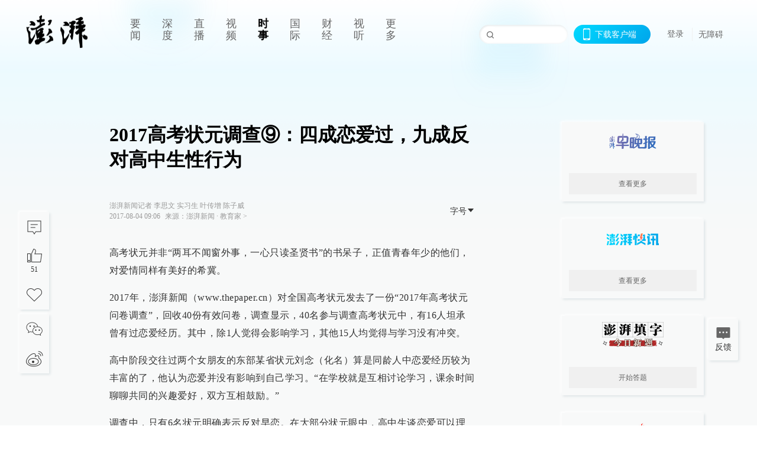

--- FILE ---
content_type: text/html; charset=utf-8
request_url: https://www.thepaper.cn/newsDetail_forward_1751326
body_size: 10232
content:
<!DOCTYPE html><html><head><meta charSet="utf-8"/><meta name="viewport" content="width=device-width"/><link rel="icon" href="/favicon.ico"/><title>2017高考状元调查⑨：四成恋爱过，九成反对高中生性行为_教育家_澎湃新闻-The Paper</title><meta name="robots" content="index,follow"/><meta name="description" content="“2017年高考状元问卷调查”结果显示，40位接受调查的状元中，有16人曾经恋爱过，其中，除1人觉得会影响学习，其他15人均觉得与学习没有冲突。"/><meta property="og:title" content="2017高考状元调查⑨：四成恋爱过，九成反对高中生性行为_教育家_澎湃新闻-The Paper"/><meta property="og:description" content="“2017年高考状元问卷调查”结果显示，40位接受调查的状元中，有16人曾经恋爱过，其中，除1人觉得会影响学习，其他15人均觉得与学习没有冲突。"/><meta property="keywords" content="2017高考状元调查,恋爱,高中生性行为"/><meta name="next-head-count" content="9"/><script>window.AliyunCaptchaConfig = { region: "cn", prefix: "1dl38w" };</script><script src="https://o.alicdn.com/captcha-frontend/aliyunCaptcha/AliyunCaptcha.js" defer=""></script><script defer="" type="text/javascript" src="/wza/aria.js?appid=7abb0bdd77acc1c9bf454c30409e9724" charSet="utf-8"></script><script defer="" src="/common/baseClick.js"></script><script>var _hmt = _hmt || [];
              (function() {
                var hm = document.createElement("script");
                hm.src = "//hm.baidu.com/hm.js?94a1e06bbce219d29285cee2e37d1d26";
                var s = document.getElementsByTagName("script")[0]; 
                s.parentNode.insertBefore(hm, s);
              })();</script><link rel="preload" href="/_next/static/css/pages/_app.e0791712.css" as="style"/><link rel="stylesheet" href="/_next/static/css/pages/_app.e0791712.css" data-n-g=""/><link rel="preload" href="/_next/static/css/3974.963c246a.css" as="style"/><link rel="stylesheet" href="/_next/static/css/3974.963c246a.css" data-n-p=""/><link rel="preload" href="/_next/static/css/812.13e9afac.css" as="style"/><link rel="stylesheet" href="/_next/static/css/812.13e9afac.css" data-n-p=""/><link rel="preload" href="/_next/static/css/2376.05632c47.css" as="style"/><link rel="stylesheet" href="/_next/static/css/2376.05632c47.css" data-n-p=""/><link rel="preload" href="/_next/static/css/5700.4d5bd225.css" as="style"/><link rel="stylesheet" href="/_next/static/css/5700.4d5bd225.css" data-n-p=""/><link rel="preload" href="/_next/static/css/3987.30927003.css" as="style"/><link rel="stylesheet" href="/_next/static/css/3987.30927003.css" data-n-p=""/><link rel="preload" href="/_next/static/css/117.d9fe7851.css" as="style"/><link rel="stylesheet" href="/_next/static/css/117.d9fe7851.css" data-n-p=""/><link rel="preload" href="/_next/static/css/9177.392cceb1.css" as="style"/><link rel="stylesheet" href="/_next/static/css/9177.392cceb1.css" data-n-p=""/><link rel="preload" href="/_next/static/css/2082.77876af6.css" as="style"/><link rel="stylesheet" href="/_next/static/css/2082.77876af6.css" data-n-p=""/><link rel="preload" href="/_next/static/css/4296.27eab07b.css" as="style"/><link rel="stylesheet" href="/_next/static/css/4296.27eab07b.css" data-n-p=""/><link rel="preload" href="/_next/static/css/7161.11a6b6fc.css" as="style"/><link rel="stylesheet" href="/_next/static/css/7161.11a6b6fc.css" data-n-p=""/><link rel="preload" href="/_next/static/css/pages/detail/%5Bid%5D.61415bb5.css" as="style"/><link rel="stylesheet" href="/_next/static/css/pages/detail/%5Bid%5D.61415bb5.css" data-n-p=""/><noscript data-n-css=""></noscript><script defer="" nomodule="" src="/_next/static/chunks/polyfills-42372ed130431b0a.js"></script><script src="/_next/static/chunks/webpack-1c4bf2cb3d49ecd6.js" defer=""></script><script src="/_next/static/chunks/framework-945b357d4a851f4b.js" defer=""></script><script src="/_next/static/chunks/main-89a081a232bc1775.js" defer=""></script><script src="/_next/static/chunks/pages/_app-614848ed88639884.js" defer=""></script><script src="/_next/static/chunks/37a763b4-6a6ff70e7db4e52d.js" defer=""></script><script src="/_next/static/chunks/6337-170e8ddfec148e23.js" defer=""></script><script src="/_next/static/chunks/8332-4bbffde1cb3f1740.js" defer=""></script><script src="/_next/static/chunks/9820-dc00c21bc0c956a6.js" defer=""></script><script src="/_next/static/chunks/2949-20180b2091a11e5d.js" defer=""></script><script src="/_next/static/chunks/2962-3b0ba8e9721889af.js" defer=""></script><script src="/_next/static/chunks/3974-025bcd0f4d91029b.js" defer=""></script><script src="/_next/static/chunks/660-4c14258cc3f07dbe.js" defer=""></script><script src="/_next/static/chunks/7034-3ae04b3fccb72348.js" defer=""></script><script src="/_next/static/chunks/2652-17ecbbd8cbb5008b.js" defer=""></script><script src="/_next/static/chunks/4955-69887bce2378cee8.js" defer=""></script><script src="/_next/static/chunks/2376-ce1480267066c421.js" defer=""></script><script src="/_next/static/chunks/5244-0115a091a44edd4e.js" defer=""></script><script src="/_next/static/chunks/618-91c8989d40418a77.js" defer=""></script><script src="/_next/static/chunks/8232-68382d5471071327.js" defer=""></script><script src="/_next/static/chunks/6083-e93d33174797dba0.js" defer=""></script><script src="/_next/static/chunks/3987-0eeaf2ae80988966.js" defer=""></script><script src="/_next/static/chunks/117-448086cce85470e2.js" defer=""></script><script src="/_next/static/chunks/2393-5852f6eaa489e7c1.js" defer=""></script><script src="/_next/static/chunks/2082-bed556fddaf992d7.js" defer=""></script><script src="/_next/static/chunks/4296-ac938ea9a74b84e8.js" defer=""></script><script src="/_next/static/chunks/7161-6f5e964f62482f30.js" defer=""></script><script src="/_next/static/chunks/pages/detail/%5Bid%5D-39ca629820123fce.js" defer=""></script><script src="/_next/static/1d89db8282bfa85524d6c228b5be14d5297beea5/_buildManifest.js" defer=""></script><script src="/_next/static/1d89db8282bfa85524d6c228b5be14d5297beea5/_ssgManifest.js" defer=""></script></head><body><div id="__next"><main><div class="headerfixed__bM582"><div><div class=""><div class="header__dXrER"><div class="nav__WH9Ot"><div class="logo__clMn4"><a href="/"><img src="/_next/static/media/logo_light.4da59bed.png" alt="澎湃Logo"/></a></div><div class="navMenu__hUAOv" id="navMenu"><ul class="ulcontext__q1VwJ"><li class="" style="position:inherit"></li></ul></div><div class="loginMenu__w4mU0"><div class="searchInput__EMblL"><input class="ant-input search__hEmay" type="text" value=""/><span class="searchicon__wgzvZ"></span></div><div class="downapp__Lm7Hx" id="QRcode"><b>下载客户端</b></div><div class="menu__b38xf"><div class="nologin__LTIlW"><p tabindex="0">登录</p></div></div><div class="nozhangai__Q21kX"><a href="javascript:void(0)" onclick="aria.start()">无障碍</a></div></div></div></div></div></div></div><div class="wrapper__xsr0_"><ul class="ul__Zduyu"><li><span><span><div class="praise__dCgq6 praiseBox__qAWry"><div class="praiseIcon spirit__AzV7P"><span class="mymove__tFUJQ">+1</span></div><div class="praiseNum num__gTvmf"></div></div></span></span></li><li><span><span><div class="imgBox__XKRLP"><div><div class="collection__Ne4ma collection__WoHBT"></div></div></div></span></span></li></ul><ul class="ul__Zduyu"><li><span><span><div class="wecaht__IJoFR"></div></span></span></li><li><span><span><div class="weibo__DxUFj"></div></span></span></li></ul></div><div class="topPicImg__draYB" style="display:none"></div><div class="container__zfO7K normalContentWrap__i8VSb"><div class="leftcontent__XcRTe leftClass__m4gYo"><div class="wrap__hPMpF" style="padding-right:80px"><div class="wrapper__U7hc_"><h1 class="title__FIwxD">2017高考状元调查⑨：四成恋爱过，九成反对高中生性行为</h1><div class="headerContent__AS6Ux"><div class="left__IlIiv"><div>澎湃新闻记者 李思文 实习生 叶传增 陈子威</div><div><div class="ant-space ant-space-horizontal ant-space-align-center"><div class="ant-space-item" style="margin-right:8px"><span>2017-08-04 09:06</span></div><div class="ant-space-item"><span>来源：<!-- -->澎湃新闻</span></div></div><span> ∙ </span><a target="_blank" href="/list_25487" class="inherit__fq4v_"><span>教育家<!-- --> &gt;</span></a></div></div><div class="ant-space ant-space-horizontal ant-space-align-center right__om45Q"><div class="ant-space-item"><div class="ant-dropdown-trigger box__uHNC_">字号<span role="img" aria-label="caret-down" class="anticon anticon-caret-down"><svg viewBox="0 0 1024 1024" focusable="false" data-icon="caret-down" width="1em" height="1em" fill="currentColor" aria-hidden="true"><path d="M840.4 300H183.6c-19.7 0-30.7 20.8-18.5 35l328.4 380.8c9.4 10.9 27.5 10.9 37 0L858.9 335c12.2-14.2 1.2-35-18.5-35z"></path></svg></span></div></div></div></div><div class="cententWrap__UojXm"><p>高考状元并非“两耳不闻窗外事，一心只读圣贤书”的书呆子，正值青春年少的他们，对爱情同样有美好的希冀。</p><p>2017年，澎湃新闻（www.thepaper.cn）对全国高考状元发去了一份“2017年高考状元问卷调查”，回收40份有效问卷，调查显示，40名参与调查高考状元中，有16人坦承曾有过恋爱经历。其中，除1人觉得会影响学习，其他15人均觉得与学习没有冲突。</p><p>高中阶段交往过两个女朋友的东部某省状元刘念（化名）算是同龄人中恋爱经历较为丰富的了，他认为恋爱并没有影响到自己学习。“在学校就是互相讨论学习，课余时间聊聊共同的兴趣爱好，双方互相鼓励。”</p><p>调查中，只有6名状元明确表示反对早恋。在大部分状元眼中，高中生谈恋爱可以理解，多了些许爱情点缀的高中生活将成为一段美好的青春记忆。但对于高中生性行为，状元们多数表示反对，87.5%都不支持这一行为。</p><p></p><div style="text-align:center;"><img loading="lazy" data-src="http://image.thepaper.cn/www/image/5/993/901.jpg" src="[data-uri]" width="600" height="425" alt=""></div><span style="color: rgb(128, 128, 128);">本文制图 澎湃新闻 龚唯</span><p></p><p><strong>恋爱学习不冲突，多数瞒着父母老师</strong></p><p>“女朋友是我的同桌，我们从高二开始在一起的，她的成绩也很优秀，今年考上了中国人民大学，我们又可以在同一座城市了！”谈到自己的女朋友，已被清华录取的某省理科状元史子威（化名）难掩心中的喜悦。</p><p>他告诉澎湃新闻记者，自己和女朋友对待恋爱很理性，谈恋爱并没有影响到各自的学习，“虽然恋爱，但我们对学习都很上心，一起规划未来。我们达成共识，不可以因为恋爱而影响学习。”在平时的学习生活中，两人也用行动践行了承诺：他们不会在大庭广众下牵手，中午吃饭也不一起。</p><p>但在学习上，由于同桌的便利，他经常会给女朋友讲题，用史子威的话说，“生活上尽量避免太过招摇，不想让别人看出来，否则父母和老师知道后会很麻烦。”</p><p>高考结束后，史子威才敢向父母公开自己的恋情，“父母是一直到高考结束我才和他们说，因为他们怕我影响学习，挺反对早恋的，但是现在高考结束了，他们也就同意我们在一起了。”</p><p>很多恋爱过的状元都表示，自己的恋爱经历一直瞒着父母和老师。状元李一彤（化名）有一段从初二开始的恋爱，但进入高中半年后，她就选择了分手。</p><p>“我就谈过这一次恋爱，直到现在都没敢告诉父母。让他们知道了会爆炸的！”说完这句话，她还给记者发了个捂脸的表情。</p><p>李一彤认为，恋爱是否影响学习主要是因人而异，“总是会不由自主地想起对方，难免分心学习。除非是老夫老妻模式，两个人相处很久已经变成朋友或者亲人的感觉。”</p><p>由于升入高中后和男朋友不在一所学校，李一彤坚持了半年提出分手，“我习惯用理性思维去看待问题，恋爱和学习孰轻孰重，我认为自己做出了正确的取舍。”</p><p><strong>“恋爱不是必须的，可遇不可求”</strong></p><p>调查数据显示，40名参与调查的状元中，有18人虽然没有谈过恋爱，但对爱情十分憧憬，占样本总数的45%，这一数据与2016年的44.44%基本持平。</p><p>“高中学习压力比较大，如果有人和自己一起并肩奋战，我觉得还是挺好的，但是恋爱也不是必须的，可遇不可求吧。”某省理科状元陈清（化名）告诉澎湃新闻，憧憬恋爱主要是因为有时自己觉得压力太大，“没人可以说”。</p><p>什么是爱情？这个问题就像莎士比亚笔下的《哈姆雷特》，一千个人有一千个答案。状元们又是怎样看待爱情的呢？澎湃新闻记者随机采访了一些状元。</p><p>谈过两年半恋爱的李一彤在采访中表示，这个年龄阶段，其实大家都不太懂什么是爱情。她说：“我经常和好基友讨论为什么要谈恋爱，爱情到底是什么，然而最终并讨论不出什么答案。我觉得高中生恋爱可能更多的是出于青春期荷尔蒙的躁动，互相看着顺眼就在一起了，但这并不是爱情。”此外，她还认为，有一些人谈恋爱可能是出于向同龄人炫耀的心理。</p><p>高一有过一段短暂恋爱的文科状元刘佳（化名）认为，爱情可能发生在任何时候，高中也可能发生，和年龄大小无关。刘佳曾经的男朋友如今也考入北京大学，她说两个人如今成为了非常要好的朋友。</p><p>内蒙古理科状元翁楚斌虽然在高中期间没有谈过恋爱，但她觉得爱情首先要基于深厚的友谊和了解，彼此之间是朋友而非情人。但据她观察，一些高中情侣反倒更像彼此的情人而非朋友。</p><p>除了对于恋爱的理解各有不同，在对于高中恋爱的态度上，男女生也表现出了较大的差异，男生对于恋爱更为开放，而女生则偏向于保守。恋爱过的男状元有10人，而恋爱过女状元有6人。</p><p>除了憧憬恋爱，也有15%的状元明确表示反对高中早恋。其中重庆高考文科状元刘之铭就是其中之一。</p><p>“我知道谈恋爱对不同的人有不同的影响，也许有的人谈恋爱后会好起来，但对于我来说，高中毕竟那么忙，再费一些心绪去谈恋爱的话，就会觉得有一点累，而且还是在学校偷偷摸摸的。”</p><p>刘之铭告诉澎湃新闻，自己所在班级谈恋爱的学生并不多，但一般谈恋爱的学生都是属于成绩比较好的学生，“影不影响成绩还是要看个人的。” </p><p><strong>近九成不支持高中生性行为：难以承担责任</strong></p><p></p><div style="text-align:center;"><img loading="lazy" data-src="http://image.thepaper.cn/www/image/5/993/902.jpg" src="[data-uri]" width="600" height="425" alt=""></div>在“2017年状元调查报告”中，有40%的状元明确表示非常反对、应抵制高中生性行为，47.5%的状元表示有些介意，仅12.5%表示可以理解。可见大部分状元并不支持这一行为，对于原因，很多状元都强调了“责任”二字。<p></p><p>“在自己没有能力承担养自己和养她的责任之前，都不要去发生这种事情。现在暂时没法确定和她的未来，在对未来迷茫的情况下发生性行为，是对双方的不负责。”史子威如是说。</p><p>李一彤也明确表示不赞成高中生性行为。“高中生还不成熟，万一受伤了或者怀孕了，或者是沉迷了，生活和学习都会受到影响。超过自己能承担的责任以外的事情最好别做。”</p><p>在这一问题上，男生和女生也表现出了明显的差异，对于高中生性行为，五成女状元表示非常反对，应该制止，而男生为32%。同时，23%的男状元对于高中性行为表示可以理解，而女状元则为零。</p><p>（实习生彭晨晨 刘登辉 史春蕾 周玉华 游淑华对本文亦有贡献）</p></div><ul class="listWrap__kOJf4"></ul><div><div class="copyrightBox__I1jQA"><div class="ant-space ant-space-horizontal ant-space-align-center"><div class="ant-space-item"><span>校对：<!-- -->余承君</span></div></div><div><div class="ant-space ant-space-horizontal ant-space-align-center"><div class="ant-space-item" style="margin-right:12px"><span>澎湃新闻报料：021-962866</span></div><div class="ant-space-item"><span>澎湃新闻，未经授权不得转载</span></div></div></div></div><div class="bottomBox__felrQ"><div class="ant-space ant-space-horizontal ant-space-align-center"><div class="ant-space-item" style="margin-right:24px"><div class="praise__dCgq6"><div class="praiseIcon spirit__AzV7P"><span class="mymove__tFUJQ">+1</span></div><div class="praiseNum num__gTvmf"></div></div></div><div class="ant-space-item"><div><div class="collection__Ne4ma collection__XJr9J">收藏</div></div></div></div><a target="_blank" href="/feedbackPage" class="inherit__fq4v_"><div class="commonCursor">我要举报</div></a></div></div></div></div><div class="recommendsWrap__qarPN" style="margin-left:0"><div class="rightLayout__xHtFY horizontal__wh7wy undefined light__TTzHn customScrollbar"><div class="tags__t0juk"><a target="_blank" href="/tag/636097" class="inherit__fq4v_ tagA__y3d0W"><span class="tag__MoVAJ commonCursor">#<!-- -->2017高考状元调查</span></a><a target="_blank" href="/tag/38271" class="inherit__fq4v_ tagA__y3d0W"><span class="tag__MoVAJ commonCursor">#<!-- -->恋爱</span></a><a target="_blank" href="/tag/644691" class="inherit__fq4v_ tagA__y3d0W"><span class="tag__MoVAJ commonCursor">#<!-- -->高中生性行为</span></a></div></div></div></div><div class="content__H_J57"><div class="banner__JnsTp"><div class="rt_ad" id="rt_ad"></div></div><div class="commonsider__BzNmZ"><div class="mdCard"><div class="ppreport__FKc19 zwb__YRUIO"><div class="reporttop__SBXrm"><img src="/_next/static/media/pp_report.644295c3.png"/></div><div class="content__H_J57"><ul></ul><button>查看更多</button></div></div></div><div class="mdCard"><div class="ppreport__FKc19 caixun__HL7nD"><div class="moneytop__u8WDb"><img src="/_next/static/media/logo_kuaixun.d8f19ada.png"/></div><div class="content__H_J57"><ul></ul><button>查看更多</button></div></div></div><div class="mdCard"><div class="ppreport__FKc19 crossword__KtBgX"><div class="moneytop__u8WDb"><img src="/_next/static/media/logo_104x44_tianzi_white@2x.b88d1296.png"/></div><div class="content__H_J57"><ul></ul><button>开始答题</button></div></div></div><div class="ppreport__FKc19 notranstion__XAtfz"><div class="rebangtop__q0Lzc"><img src="/_next/static/media/logo_rebang.f9ee1ca1.png"/></div><div class="content__H_J57"><ul></ul></div></div><div class="se_ad" id="rt_ad1"></div><div class="handpick__UashQ" style="box-shadow:2px 2px 4px 0px #DEE4E6, -2px -2px 4px 0px #FFFFFF"><div class="handpick_top__XAAfk"><img src="/_next/static/media/logo_bjjx.667644a5.png"/></div><div class="handpick_content__ZKMJ4"><div class="content__H_J57"></div><div style="background:#F0F0F0" class="look_more__zrPEC"><span style="color:#666">查看更多</span></div></div></div><div><div class="connent__RH3Ju"><div class="vcode__blmsa"><img src="/_next/static/media/scalecode.ed629179.png"/><h4><b>扫码下载</b><b>澎湃新闻客户端</b></h4></div><div class="links__ArOwl"><p><a href="https://m.thepaper.cn/download?id=2" target="_blank">Android版</a></p><p><a href="https://apps.apple.com/cn/app/id878962716?mt=8" target="_blank">iPhone版</a></p><p><a href="https://apps.apple.com/cn/app/id986646876?mt=8" target="_blank">iPad版</a></p></div></div></div><div class="content__lGEPO"><div class="maxwidth__X6YpT"><div id="juzhen" class="ant-row card" style="margin-left:-5px;margin-right:-5px"><div style="padding-left:5px;padding-right:5px" class="ant-col ant-col-6"><a>关于澎湃</a></div><div style="padding-left:5px;padding-right:5px" class="ant-col ant-col-6"><a>加入澎湃</a></div><div style="padding-left:5px;padding-right:5px" class="ant-col ant-col-6"><a>联系我们</a></div><div style="padding-left:5px;padding-right:5px" class="ant-col ant-col-6"><a>广告合作</a></div><div style="padding-left:5px;padding-right:5px" class="ant-col ant-col-6"><a>法律声明</a></div><div style="padding-left:5px;padding-right:5px" class="ant-col ant-col-6"><a>隐私政策</a></div><div id="ppjuzhen" style="padding-left:5px;padding-right:5px" class="ant-col ant-col-6"><div class="juzhencontent__ck6J7"><span class="cursor__imSyE">澎湃矩阵</span><ul class="juzhenul__g60RQ"><li><a target="_blank" rel="noopener noreferrer" href="https://weibo.com/thepapernewsapp">澎湃新闻微博</a></li><li class="wechartcontent__bVuA1"><span>澎湃新闻公众号</span><div class="wechat__rPccb"><img src="/_next/static/media/wechat.ebe50fdd.png"/></div></li><li><a target="_blank" rel="noopener noreferrer" href="https://www.douyin.com/user/MS4wLjABAAAAzMDwcAi4v-kdwAGtt9Ni1jfE0hV9-TiUVlNLX7mb9Hw">澎湃新闻抖音号</a></li><li></li><li><a target="_blank" href="https://www.pai-tech.net/">派生万物开放平台</a></li><li><a target="_blank" rel="noopener noreferrer" href="https://www.ipshanghai.cn">IP SHANGHAI</a></li><li><a target="_blank" rel="noopener noreferrer" href="https://www.sixthtone.com">SIXTH TONE</a></li></ul></div></div><div id="ppbaoliao" style="padding-left:5px;padding-right:5px" class="ant-col ant-col-6"><div class="juzhencontent__ck6J7"><span class="cursor__imSyE">新闻报料</span><ul class="juzhenul__g60RQ baoliaoul__rJkZH"><li class="noCursor___DsZL"><span>报料热线: 021-962866</span></li><li><a href="mailto:news@thepaper.cn"><span>报料邮箱: news@thepaper.cn</span></a></li></ul></div></div></div></div></div><div class="beian__AMcCz"><p><a href="https://beian.miit.gov.cn" target="_blank">沪ICP备14003370号</a></p><p><a href="https://www.beian.gov.cn/portal/registerSystemInfo?recordcode=31010602000299" target="_blank">沪公网安备31010602000299号</a></p><p>互联网新闻信息服务许可证：31120170006</p><p>增值电信业务经营许可证：沪B2-2017116</p><p>© 2014-<!-- -->2026<!-- --> 上海东方报业有限公司</p></div><div class="renzheng__e4Lym"><div><a target="cyxyv" href="https://v.yunaq.com/certificate?domain=www.thepaper.cn&amp;from=label&amp;code=90030"><img src="/_next/static/media/label_sm_90030.2e849b63.png" alt=""/></a></div><div><img src="/_next/static/media/wuzhangai.a66118af.png" alt=""/></div></div></div></div></div><div class="light__DLlgX"><div class="feedBack__fy2X8"><span class="feedIcon__RRO5K"></span><span>反馈</span></div><div class="backtop__I9kSi"><div duration="0" class="ant-back-top"></div></div></div></main></div><script id="__NEXT_DATA__" type="application/json">{"props":{"pageProps":{"contId":"1751326","detailData":{"contType":0,"contentDetail":{"contId":1751326,"name":"2017高考状元调查⑨：四成恋爱过，九成反对高中生性行为","summary":"“2017年高考状元问卷调查”结果显示，40位接受调查的状元中，有16人曾经恋爱过，其中，除1人觉得会影响学习，其他15人均觉得与学习没有冲突。","originalFlag":"1","author":"澎湃新闻记者 李思文 实习生 叶传增 陈子威","hideVideoFlag":false,"source":"澎湃新闻","contType":0,"pubTime":"2017-08-04 09:06","publishTime":1501808813577,"nodeInfo":{"nodeId":25487,"name":"教育家","desc":"最先进的教育理念在此碰撞","pic":"https://image.thepaper.cn/depository/image/4/158/83.png","nodeType":0,"channelType":0,"forwordType":1,"forwardType":"1","parentId":25388,"bigDataCode":"jyj","isOrder":"0","shareName":"教育家","nickName":"","publishTime":1668726891000,"mobForwardType":"22","summarize":"聚焦教育发展，剖析改革难题，将最前沿的教育理念与所有人分享。每个人都是教育家，只等你拿出真知灼见。","showSpecialBanner":false,"showSpecialTopDesc":false,"topBarTypeCustomColor":false,"showVideoBottomRightBtn":false},"closePraise":"0","checkUser":"余承君","closeFrontComment":false,"isPublished":false,"content":"\u003cp\u003e高考状元并非“两耳不闻窗外事，一心只读圣贤书”的书呆子，正值青春年少的他们，对爱情同样有美好的希冀。\u003c/p\u003e\u003cp\u003e2017年，澎湃新闻（www.thepaper.cn）对全国高考状元发去了一份“2017年高考状元问卷调查”，回收40份有效问卷，调查显示，40名参与调查高考状元中，有16人坦承曾有过恋爱经历。其中，除1人觉得会影响学习，其他15人均觉得与学习没有冲突。\u003c/p\u003e\u003cp\u003e高中阶段交往过两个女朋友的东部某省状元刘念（化名）算是同龄人中恋爱经历较为丰富的了，他认为恋爱并没有影响到自己学习。“在学校就是互相讨论学习，课余时间聊聊共同的兴趣爱好，双方互相鼓励。”\u003c/p\u003e\u003cp\u003e调查中，只有6名状元明确表示反对早恋。在大部分状元眼中，高中生谈恋爱可以理解，多了些许爱情点缀的高中生活将成为一段美好的青春记忆。但对于高中生性行为，状元们多数表示反对，87.5%都不支持这一行为。\u003c/p\u003e\u003cp\u003e\u003c/p\u003e\u003cdiv style=\"text-align:center;\"\u003e\u003cimg src=\"http://image.thepaper.cn/www/image/5/993/901.jpg\" width=\"600\" height=\"425\" alt=\"\"\u003e\u003c/div\u003e\u003cspan style=\"color: rgb(128, 128, 128);\"\u003e本文制图 澎湃新闻 龚唯\u003c/span\u003e\u003cp\u003e\u003c/p\u003e\u003cp\u003e\u003cstrong\u003e恋爱学习不冲突，多数瞒着父母老师\u003c/strong\u003e\u003c/p\u003e\u003cp\u003e“女朋友是我的同桌，我们从高二开始在一起的，她的成绩也很优秀，今年考上了中国人民大学，我们又可以在同一座城市了！”谈到自己的女朋友，已被清华录取的某省理科状元史子威（化名）难掩心中的喜悦。\u003c/p\u003e\u003cp\u003e他告诉澎湃新闻记者，自己和女朋友对待恋爱很理性，谈恋爱并没有影响到各自的学习，“虽然恋爱，但我们对学习都很上心，一起规划未来。我们达成共识，不可以因为恋爱而影响学习。”在平时的学习生活中，两人也用行动践行了承诺：他们不会在大庭广众下牵手，中午吃饭也不一起。\u003c/p\u003e\u003cp\u003e但在学习上，由于同桌的便利，他经常会给女朋友讲题，用史子威的话说，“生活上尽量避免太过招摇，不想让别人看出来，否则父母和老师知道后会很麻烦。”\u003c/p\u003e\u003cp\u003e高考结束后，史子威才敢向父母公开自己的恋情，“父母是一直到高考结束我才和他们说，因为他们怕我影响学习，挺反对早恋的，但是现在高考结束了，他们也就同意我们在一起了。”\u003c/p\u003e\u003cp\u003e很多恋爱过的状元都表示，自己的恋爱经历一直瞒着父母和老师。状元李一彤（化名）有一段从初二开始的恋爱，但进入高中半年后，她就选择了分手。\u003c/p\u003e\u003cp\u003e“我就谈过这一次恋爱，直到现在都没敢告诉父母。让他们知道了会爆炸的！”说完这句话，她还给记者发了个捂脸的表情。\u003c/p\u003e\u003cp\u003e李一彤认为，恋爱是否影响学习主要是因人而异，“总是会不由自主地想起对方，难免分心学习。除非是老夫老妻模式，两个人相处很久已经变成朋友或者亲人的感觉。”\u003c/p\u003e\u003cp\u003e由于升入高中后和男朋友不在一所学校，李一彤坚持了半年提出分手，“我习惯用理性思维去看待问题，恋爱和学习孰轻孰重，我认为自己做出了正确的取舍。”\u003c/p\u003e\u003cp\u003e\u003cstrong\u003e“恋爱不是必须的，可遇不可求”\u003c/strong\u003e\u003c/p\u003e\u003cp\u003e调查数据显示，40名参与调查的状元中，有18人虽然没有谈过恋爱，但对爱情十分憧憬，占样本总数的45%，这一数据与2016年的44.44%基本持平。\u003c/p\u003e\u003cp\u003e“高中学习压力比较大，如果有人和自己一起并肩奋战，我觉得还是挺好的，但是恋爱也不是必须的，可遇不可求吧。”某省理科状元陈清（化名）告诉澎湃新闻，憧憬恋爱主要是因为有时自己觉得压力太大，“没人可以说”。\u003c/p\u003e\u003cp\u003e什么是爱情？这个问题就像莎士比亚笔下的《哈姆雷特》，一千个人有一千个答案。状元们又是怎样看待爱情的呢？澎湃新闻记者随机采访了一些状元。\u003c/p\u003e\u003cp\u003e谈过两年半恋爱的李一彤在采访中表示，这个年龄阶段，其实大家都不太懂什么是爱情。她说：“我经常和好基友讨论为什么要谈恋爱，爱情到底是什么，然而最终并讨论不出什么答案。我觉得高中生恋爱可能更多的是出于青春期荷尔蒙的躁动，互相看着顺眼就在一起了，但这并不是爱情。”此外，她还认为，有一些人谈恋爱可能是出于向同龄人炫耀的心理。\u003c/p\u003e\u003cp\u003e高一有过一段短暂恋爱的文科状元刘佳（化名）认为，爱情可能发生在任何时候，高中也可能发生，和年龄大小无关。刘佳曾经的男朋友如今也考入北京大学，她说两个人如今成为了非常要好的朋友。\u003c/p\u003e\u003cp\u003e内蒙古理科状元翁楚斌虽然在高中期间没有谈过恋爱，但她觉得爱情首先要基于深厚的友谊和了解，彼此之间是朋友而非情人。但据她观察，一些高中情侣反倒更像彼此的情人而非朋友。\u003c/p\u003e\u003cp\u003e除了对于恋爱的理解各有不同，在对于高中恋爱的态度上，男女生也表现出了较大的差异，男生对于恋爱更为开放，而女生则偏向于保守。恋爱过的男状元有10人，而恋爱过女状元有6人。\u003c/p\u003e\u003cp\u003e除了憧憬恋爱，也有15%的状元明确表示反对高中早恋。其中重庆高考文科状元刘之铭就是其中之一。\u003c/p\u003e\u003cp\u003e“我知道谈恋爱对不同的人有不同的影响，也许有的人谈恋爱后会好起来，但对于我来说，高中毕竟那么忙，再费一些心绪去谈恋爱的话，就会觉得有一点累，而且还是在学校偷偷摸摸的。”\u003c/p\u003e\u003cp\u003e刘之铭告诉澎湃新闻，自己所在班级谈恋爱的学生并不多，但一般谈恋爱的学生都是属于成绩比较好的学生，“影不影响成绩还是要看个人的。” \u003c/p\u003e\u003cp\u003e\u003cstrong\u003e近九成不支持高中生性行为：难以承担责任\u003c/strong\u003e\u003c/p\u003e\u003cp\u003e\u003c/p\u003e\u003cdiv style=\"text-align:center;\"\u003e\u003cimg src=\"http://image.thepaper.cn/www/image/5/993/902.jpg\" width=\"600\" height=\"425\" alt=\"\"\u003e\u003c/div\u003e在“2017年状元调查报告”中，有40%的状元明确表示非常反对、应抵制高中生性行为，47.5%的状元表示有些介意，仅12.5%表示可以理解。可见大部分状元并不支持这一行为，对于原因，很多状元都强调了“责任”二字。\u003cp\u003e\u003c/p\u003e\u003cp\u003e“在自己没有能力承担养自己和养她的责任之前，都不要去发生这种事情。现在暂时没法确定和她的未来，在对未来迷茫的情况下发生性行为，是对双方的不负责。”史子威如是说。\u003c/p\u003e\u003cp\u003e李一彤也明确表示不赞成高中生性行为。“高中生还不成熟，万一受伤了或者怀孕了，或者是沉迷了，生活和学习都会受到影响。超过自己能承担的责任以外的事情最好别做。”\u003c/p\u003e\u003cp\u003e在这一问题上，男生和女生也表现出了明显的差异，对于高中生性行为，五成女状元表示非常反对，应该制止，而男生为32%。同时，23%的男状元对于高中性行为表示可以理解，而女状元则为零。\u003c/p\u003e\u003cp\u003e（实习生彭晨晨 刘登辉 史春蕾 周玉华 游淑华对本文亦有贡献）\u003c/p\u003e","tags":"2017高考状元调查,恋爱,高中生性行为","wdRelationPos":0,"tagList":[{"tagId":636097,"tag":"2017高考状元调查","isOrder":"0","isUpdateNotify":"0","isWonderfulComments":"0"},{"tagId":38271,"tag":"恋爱","isOrder":"0","isUpdateNotify":"0","isWonderfulComments":"0"},{"tagId":644691,"tag":"高中生性行为","isOrder":"0","isUpdateNotify":"0","isWonderfulComments":"0"}],"favorite":false,"channelId":25950,"voiceInfo":{"voiceSrc":null,"contId":null,"isHaveVoice":false,"duration":null,"durationCN":null,"imgSrc":"https://image.thepaper.cn/depository/image/5/993/899.jpg"},"images":[{"name":"40","author":"","description":"","tags":"other","width":600,"height":425,"createTime":1501751227000,"updateTime":1702911825000,"src":"https://image.thepaper.cn/depository/image/5/993/901.jpg","url":"https://image.thepaper.cn/depository/image/5/993/901.jpg","fileType":"jpg","desc":""},{"name":"41","author":"","description":"","tags":"other","width":600,"height":425,"createTime":1501751227000,"updateTime":1702911825000,"src":"https://image.thepaper.cn/depository/image/5/993/902.jpg","url":"https://image.thepaper.cn/depository/image/5/993/902.jpg","fileType":"jpg","desc":""}],"sharePic":"https://image.thepaper.cn/depository/image/5/993/899.jpg","pic":"https://image.thepaper.cn/depository/image/5/993/896.jpg","link":"","praiseStyle":1,"isSustainedFly":0,"updateTime":1501808806000,"fileUpdateTime":0,"videoDTOList":[],"audioDTOList":[],"isWechatVideo":0,"closeComment":false,"forwardType":0},"forwardType":2}},"__N_SSP":true},"page":"/detail/[id]","query":{"id":"1751326"},"buildId":"1d89db8282bfa85524d6c228b5be14d5297beea5","isFallback":false,"isExperimentalCompile":false,"gssp":true,"scriptLoader":[]}</script></body></html>

--- FILE ---
content_type: application/javascript; charset=UTF-8
request_url: https://www.thepaper.cn/_next/static/chunks/2962-3b0ba8e9721889af.js
body_size: 2549
content:
"use strict";(self.webpackChunk_N_E=self.webpackChunk_N_E||[]).push([[2962],{2962:function(e,t,o){o.d(t,{PB:function(){return s}});var a=o(67294),r=o(9008),n=o.n(r);function p(){return(p=Object.assign?Object.assign.bind():function(e){for(var t=1;t<arguments.length;t++){var o=arguments[t];for(var a in o)Object.prototype.hasOwnProperty.call(o,a)&&(e[a]=o[a])}return e}).apply(this,arguments)}var i=["keyOverride"],l={templateTitle:"",noindex:!1,nofollow:!1,defaultOpenGraphImageWidth:0,defaultOpenGraphImageHeight:0,defaultOpenGraphVideoWidth:0,defaultOpenGraphVideoHeight:0},h=function(e,t,o){void 0===t&&(t=[]);var r=void 0===o?{}:o,n=r.defaultWidth,p=r.defaultHeight;return t.reduce(function(t,o,r){return t.push(a.createElement("meta",{key:"og:"+e+":0"+r,property:"og:"+e,content:o.url})),o.alt&&t.push(a.createElement("meta",{key:"og:"+e+":alt0"+r,property:"og:"+e+":alt",content:o.alt})),o.secureUrl&&t.push(a.createElement("meta",{key:"og:"+e+":secure_url0"+r,property:"og:"+e+":secure_url",content:o.secureUrl.toString()})),o.type&&t.push(a.createElement("meta",{key:"og:"+e+":type0"+r,property:"og:"+e+":type",content:o.type.toString()})),o.width?t.push(a.createElement("meta",{key:"og:"+e+":width0"+r,property:"og:"+e+":width",content:o.width.toString()})):n&&t.push(a.createElement("meta",{key:"og:"+e+":width0"+r,property:"og:"+e+":width",content:n.toString()})),o.height?t.push(a.createElement("meta",{key:"og:"+e+":height"+r,property:"og:"+e+":height",content:o.height.toString()})):p&&t.push(a.createElement("meta",{key:"og:"+e+":height"+r,property:"og:"+e+":height",content:p.toString()})),t},[])},c=function(e){var t,o,r,n,c,d=[];e.titleTemplate&&(l.templateTitle=e.titleTemplate);var s="";e.title?(s=e.title,l.templateTitle&&(s=l.templateTitle.replace(/%s/g,function(){return s}))):e.defaultTitle&&(s=e.defaultTitle),s&&d.push(a.createElement("title",{key:"title"},s));var m=e.noindex||l.noindex||e.dangerouslySetAllPagesToNoIndex,u=e.nofollow||l.nofollow||e.dangerouslySetAllPagesToNoFollow,g="";if(e.robotsProps){var f=e.robotsProps,y=f.nosnippet,G=f.maxSnippet,k=f.maxImagePreview,v=f.maxVideoPreview,E=f.noarchive,b=f.noimageindex,w=f.notranslate,T=f.unavailableAfter;g=(y?",nosnippet":"")+(G?",max-snippet:"+G:"")+(k?",max-image-preview:"+k:"")+(E?",noarchive":"")+(T?",unavailable_after:"+T:"")+(b?",noimageindex":"")+(v?",max-video-preview:"+v:"")+(w?",notranslate":"")}if(m||u?(e.dangerouslySetAllPagesToNoIndex&&(l.noindex=!0),e.dangerouslySetAllPagesToNoFollow&&(l.nofollow=!0),d.push(a.createElement("meta",{key:"robots",name:"robots",content:(m?"noindex":"index")+","+(u?"nofollow":"follow")+g}))):d.push(a.createElement("meta",{key:"robots",name:"robots",content:"index,follow"+g})),e.description&&d.push(a.createElement("meta",{key:"description",name:"description",content:e.description})),e.themeColor&&d.push(a.createElement("meta",{key:"theme-color",name:"theme-color",content:e.themeColor})),e.mobileAlternate&&d.push(a.createElement("link",{rel:"alternate",key:"mobileAlternate",media:e.mobileAlternate.media,href:e.mobileAlternate.href})),e.languageAlternates&&e.languageAlternates.length>0&&e.languageAlternates.forEach(function(e){d.push(a.createElement("link",{rel:"alternate",key:"languageAlternate-"+e.hrefLang,hrefLang:e.hrefLang,href:e.href}))}),e.twitter&&(e.twitter.cardType&&d.push(a.createElement("meta",{key:"twitter:card",name:"twitter:card",content:e.twitter.cardType})),e.twitter.site&&d.push(a.createElement("meta",{key:"twitter:site",name:"twitter:site",content:e.twitter.site})),e.twitter.handle&&d.push(a.createElement("meta",{key:"twitter:creator",name:"twitter:creator",content:e.twitter.handle}))),e.facebook&&e.facebook.appId&&d.push(a.createElement("meta",{key:"fb:app_id",property:"fb:app_id",content:e.facebook.appId})),(null!=(t=e.openGraph)&&t.title||s)&&d.push(a.createElement("meta",{key:"og:title",property:"og:title",content:(null==(n=e.openGraph)?void 0:n.title)||s})),(null!=(o=e.openGraph)&&o.description||e.description)&&d.push(a.createElement("meta",{key:"og:description",property:"og:description",content:(null==(c=e.openGraph)?void 0:c.description)||e.description})),e.openGraph){if((e.openGraph.url||e.canonical)&&d.push(a.createElement("meta",{key:"og:url",property:"og:url",content:e.openGraph.url||e.canonical})),e.openGraph.type){var O=e.openGraph.type.toLowerCase();d.push(a.createElement("meta",{key:"og:type",property:"og:type",content:O})),"profile"===O&&e.openGraph.profile?(e.openGraph.profile.firstName&&d.push(a.createElement("meta",{key:"profile:first_name",property:"profile:first_name",content:e.openGraph.profile.firstName})),e.openGraph.profile.lastName&&d.push(a.createElement("meta",{key:"profile:last_name",property:"profile:last_name",content:e.openGraph.profile.lastName})),e.openGraph.profile.username&&d.push(a.createElement("meta",{key:"profile:username",property:"profile:username",content:e.openGraph.profile.username})),e.openGraph.profile.gender&&d.push(a.createElement("meta",{key:"profile:gender",property:"profile:gender",content:e.openGraph.profile.gender}))):"book"===O&&e.openGraph.book?(e.openGraph.book.authors&&e.openGraph.book.authors.length&&e.openGraph.book.authors.forEach(function(e,t){d.push(a.createElement("meta",{key:"book:author:0"+t,property:"book:author",content:e}))}),e.openGraph.book.isbn&&d.push(a.createElement("meta",{key:"book:isbn",property:"book:isbn",content:e.openGraph.book.isbn})),e.openGraph.book.releaseDate&&d.push(a.createElement("meta",{key:"book:release_date",property:"book:release_date",content:e.openGraph.book.releaseDate})),e.openGraph.book.tags&&e.openGraph.book.tags.length&&e.openGraph.book.tags.forEach(function(e,t){d.push(a.createElement("meta",{key:"book:tag:0"+t,property:"book:tag",content:e}))})):"article"===O&&e.openGraph.article?(e.openGraph.article.publishedTime&&d.push(a.createElement("meta",{key:"article:published_time",property:"article:published_time",content:e.openGraph.article.publishedTime})),e.openGraph.article.modifiedTime&&d.push(a.createElement("meta",{key:"article:modified_time",property:"article:modified_time",content:e.openGraph.article.modifiedTime})),e.openGraph.article.expirationTime&&d.push(a.createElement("meta",{key:"article:expiration_time",property:"article:expiration_time",content:e.openGraph.article.expirationTime})),e.openGraph.article.authors&&e.openGraph.article.authors.length&&e.openGraph.article.authors.forEach(function(e,t){d.push(a.createElement("meta",{key:"article:author:0"+t,property:"article:author",content:e}))}),e.openGraph.article.section&&d.push(a.createElement("meta",{key:"article:section",property:"article:section",content:e.openGraph.article.section})),e.openGraph.article.tags&&e.openGraph.article.tags.length&&e.openGraph.article.tags.forEach(function(e,t){d.push(a.createElement("meta",{key:"article:tag:0"+t,property:"article:tag",content:e}))})):("video.movie"===O||"video.episode"===O||"video.tv_show"===O||"video.other"===O)&&e.openGraph.video&&(e.openGraph.video.actors&&e.openGraph.video.actors.length&&e.openGraph.video.actors.forEach(function(e,t){e.profile&&d.push(a.createElement("meta",{key:"video:actor:0"+t,property:"video:actor",content:e.profile})),e.role&&d.push(a.createElement("meta",{key:"video:actor:role:0"+t,property:"video:actor:role",content:e.role}))}),e.openGraph.video.directors&&e.openGraph.video.directors.length&&e.openGraph.video.directors.forEach(function(e,t){d.push(a.createElement("meta",{key:"video:director:0"+t,property:"video:director",content:e}))}),e.openGraph.video.writers&&e.openGraph.video.writers.length&&e.openGraph.video.writers.forEach(function(e,t){d.push(a.createElement("meta",{key:"video:writer:0"+t,property:"video:writer",content:e}))}),e.openGraph.video.duration&&d.push(a.createElement("meta",{key:"video:duration",property:"video:duration",content:e.openGraph.video.duration.toString()})),e.openGraph.video.releaseDate&&d.push(a.createElement("meta",{key:"video:release_date",property:"video:release_date",content:e.openGraph.video.releaseDate})),e.openGraph.video.tags&&e.openGraph.video.tags.length&&e.openGraph.video.tags.forEach(function(e,t){d.push(a.createElement("meta",{key:"video:tag:0"+t,property:"video:tag",content:e}))}),e.openGraph.video.series&&d.push(a.createElement("meta",{key:"video:series",property:"video:series",content:e.openGraph.video.series})))}e.defaultOpenGraphImageWidth&&(l.defaultOpenGraphImageWidth=e.defaultOpenGraphImageWidth),e.defaultOpenGraphImageHeight&&(l.defaultOpenGraphImageHeight=e.defaultOpenGraphImageHeight),e.openGraph.images&&e.openGraph.images.length&&d.push.apply(d,h("image",e.openGraph.images,{defaultWidth:l.defaultOpenGraphImageWidth,defaultHeight:l.defaultOpenGraphImageHeight})),e.defaultOpenGraphVideoWidth&&(l.defaultOpenGraphVideoWidth=e.defaultOpenGraphVideoWidth),e.defaultOpenGraphVideoHeight&&(l.defaultOpenGraphVideoHeight=e.defaultOpenGraphVideoHeight),e.openGraph.videos&&e.openGraph.videos.length&&d.push.apply(d,h("video",e.openGraph.videos,{defaultWidth:l.defaultOpenGraphVideoWidth,defaultHeight:l.defaultOpenGraphVideoHeight})),e.openGraph.audio&&d.push.apply(d,h("audio",e.openGraph.audio)),e.openGraph.locale&&d.push(a.createElement("meta",{key:"og:locale",property:"og:locale",content:e.openGraph.locale})),(e.openGraph.siteName||e.openGraph.site_name)&&d.push(a.createElement("meta",{key:"og:site_name",property:"og:site_name",content:e.openGraph.siteName||e.openGraph.site_name}))}return e.canonical&&d.push(a.createElement("link",{rel:"canonical",href:e.canonical,key:"canonical"})),e.additionalMetaTags&&e.additionalMetaTags.length>0&&e.additionalMetaTags.forEach(function(e){var t,o,r=e.keyOverride,n=function(e,t){if(null==e)return{};var o,a,r={},n=Object.keys(e);for(a=0;a<n.length;a++)o=n[a],t.indexOf(o)>=0||(r[o]=e[o]);return r}(e,i);d.push(a.createElement("meta",p({key:"meta:"+(null!=(t=null!=(o=null!=r?r:n.name)?o:n.property)?t:n.httpEquiv)},n)))}),null!=(r=e.additionalLinkTags)&&r.length&&e.additionalLinkTags.forEach(function(e){var t;d.push(a.createElement("link",p({key:"link"+(null!=(t=e.keyOverride)?t:e.href)+e.rel},e)))}),d},d=function(e){return a.createElement(n(),null,c(e))},s=function(e){var t=e.title,o=e.themeColor,r=e.noindex,n=void 0!==r&&r,p=e.nofollow,i=e.robotsProps,l=e.description,h=e.canonical,s=e.openGraph,m=e.facebook,u=e.twitter,g=e.additionalMetaTags,f=e.titleTemplate,y=e.defaultTitle,G=e.mobileAlternate,k=e.languageAlternates,v=e.additionalLinkTags,E=e.useAppDir;return a.createElement(a.Fragment,null,void 0!==E&&E?c({title:t,themeColor:o,noindex:n,nofollow:p,robotsProps:i,description:l,canonical:h,facebook:m,openGraph:s,additionalMetaTags:g,twitter:u,titleTemplate:f,defaultTitle:y,mobileAlternate:G,languageAlternates:k,additionalLinkTags:v}):a.createElement(d,{title:t,themeColor:o,noindex:n,nofollow:p,robotsProps:i,description:l,canonical:h,facebook:m,openGraph:s,additionalMetaTags:g,twitter:u,titleTemplate:f,defaultTitle:y,mobileAlternate:G,languageAlternates:k,additionalLinkTags:v}))};RegExp("["+Object.keys(Object.freeze({"&":"&amp;","<":"&lt;",">":"&gt;",'"':"&quot;","'":"&apos;"})).join("")+"]","g")}}]);

--- FILE ---
content_type: application/javascript
request_url: https://g.alicdn.com/captcha-frontend/dynamicJS/3.23.0/sg.093.66365d0d7b0eab58.js
body_size: 153708
content:
!function(){var t={3754:function(t,n,e){"use strict";var r=e(7537),i=e.n(r),a=e(3645),o=e.n(a)()(i());o.push([t.id,'#aliyunCaptcha-float-wrapper{z-index:10000000;position:relative;display:inline-block;transform:scale(var(--aliyun-zoom-ratio, 1));-ms-transform:scale(var(--aliyun-zoom-ratio, 1))}#aliyunCaptcha-float-wrapper #aliyunCaptcha-captcha-wrapper{z-index:10000000;position:relative;margin-bottom:4px}#aliyunCaptcha-float-wrapper #aliyunCaptcha-captcha-wrapper #aliyunCaptcha-captcha-body{display:-ms-flexbox;display:-webkit-flex;display:flex;-ms-flex-align:center;-webkit-align-items:center;align-items:center;-ms-flex-pack:justify;-webkit-justify-content:space-between;justify-content:space-between;height:var(--aliyun-slide-height);width:var(--aliyun-slide-width);background:#f1f1f2;position:relative;margin:0;border-radius:4px;-ms-user-select:none;-webkit-user-select:none;-moz-user-select:none;user-select:none;-webkit-touch-callout:none;-webkit-user-drag:none;-webkit-box-sizing:border-box;-moz-box-sizing:border-box;box-sizing:border-box}#aliyunCaptcha-float-wrapper #aliyunCaptcha-captcha-wrapper #aliyunCaptcha-captcha-body #aliyunCaptcha-captcha-left{display:-ms-flexbox;display:-webkit-flex;display:flex;-ms-flex-align:center;-webkit-align-items:center;align-items:center;-ms-flex-pack:start;-webkit-justify-content:flex-start;justify-content:flex-start;margin-left:var(--aliyun-captcha-size);height:100%}#aliyunCaptcha-float-wrapper #aliyunCaptcha-captcha-wrapper #aliyunCaptcha-captcha-body #aliyunCaptcha-captcha-left #aliyunCaptcha-start-icon{-ms-flex-negative:0;-webkit-flex-shrink:0;flex-shrink:0;font-family:"aliyun-captcha-iconfont";width:var(--aliyun-captcha-size);height:var(--aliyun-captcha-size);margin-right:8px;opacity:1;-webkit-box-sizing:border-box;-moz-box-sizing:border-box;box-sizing:border-box}#aliyunCaptcha-float-wrapper #aliyunCaptcha-captcha-wrapper #aliyunCaptcha-captcha-body #aliyunCaptcha-captcha-left #aliyunCaptcha-captcha-text-box{-ms-flex-positive:1;-webkit-flex-grow:1;flex-grow:1;height:100%;z-index:1;background:rgba(0,0,0,0);cursor:pointer;font-size:14px;font-weight:400;display:-ms-flexbox;display:-webkit-flex;display:flex;-ms-flex-align:center;-webkit-align-items:center;align-items:center;-ms-flex-pack:start;-webkit-justify-content:flex-start;justify-content:flex-start;font-family:"aliyun-captcha-iconfont"}#aliyunCaptcha-float-wrapper #aliyunCaptcha-captcha-wrapper #aliyunCaptcha-captcha-body #aliyunCaptcha-captcha-left #aliyunCaptcha-captcha-text-box.verified{color:#009431}#aliyunCaptcha-float-wrapper #aliyunCaptcha-captcha-wrapper #aliyunCaptcha-captcha-body #aliyunCaptcha-captcha-left #aliyunCaptcha-captcha-text-box.fail{color:#e00000}#aliyunCaptcha-float-wrapper #aliyunCaptcha-captcha-wrapper #aliyunCaptcha-captcha-body #aliyunCaptcha-captcha-left #aliyunCaptcha-loading{width:var(--aliyun-captcha-size);height:var(--aliyun-captcha-size);position:relative;display:none;margin-right:8px;-ms-flex-align:center;-webkit-align-items:center;align-items:center;-ms-flex-pack:center;-webkit-justify-content:center;justify-content:center}#aliyunCaptcha-float-wrapper #aliyunCaptcha-captcha-wrapper #aliyunCaptcha-captcha-body #aliyunCaptcha-captcha-left #aliyunCaptcha-loading .aliyunCaptcha-loader{font-size:2px;color:#333}#aliyunCaptcha-float-wrapper #aliyunCaptcha-captcha-wrapper #aliyunCaptcha-captcha-body.verified{-ms-flex-pack:center;-webkit-justify-content:center;justify-content:center;background:#e4ffed}#aliyunCaptcha-float-wrapper #aliyunCaptcha-captcha-wrapper #aliyunCaptcha-captcha-body.fail{-ms-flex-pack:center;-webkit-justify-content:center;justify-content:center;background-color:#ffeaea}#aliyunCaptcha-float-wrapper #aliyunCaptcha-captcha-wrapper #aliyunCaptcha-captcha-body #aliyunCaptcha-captcha-logo{height:var(--aliyun-captcha-size);font-family:"aliyun-captcha-iconfont";margin-right:var(--aliyun-captcha-size)}#aliyunCaptcha-float-wrapper #aliyunCaptcha-captcha-wrapper #aliyunCaptcha-captcha-body.hover-active:hover{cursor:pointer;color:#0064c8;background:#f7f9fa}#aliyunCaptcha-float-wrapper #aliyunCaptcha-captcha-wrapper #aliyunCaptcha-captcha-body.hover-active:active{background:#e6eef5}',"",{version:3,sources:["webpack://./src/component/Common/CaptchaRect/index.scss"],names:[],mappings:"AAAA,6BACE,gBAAA,CACA,iBAAA,CACA,oBAAA,CACA,4CAAA,CACA,gDAAA,CAEA,4DACE,gBAAA,CACA,iBAAA,CACA,iBAAA,CAEA,wFACE,mBAAA,CACA,oBAAA,CACA,YAAA,CACA,qBAAA,CACA,0BAAA,CACA,kBAAA,CACA,qBAAA,CACA,qCAAA,CACA,6BAAA,CACA,iCAAA,CACA,+BAAA,CACA,kBAAA,CACA,iBAAA,CACA,QAAA,CACA,iBAAA,CACA,oBAAA,CACA,wBAAA,CACA,qBAAA,CACA,gBAAA,CACA,0BAAA,CACA,sBAAA,CACA,6BAAA,CACA,0BAAA,CACA,qBAAA,CAEA,oHACE,mBAAA,CACA,oBAAA,CACA,YAAA,CACA,qBAAA,CACA,0BAAA,CACA,kBAAA,CACA,mBAAA,CACA,kCAAA,CACA,0BAAA,CACA,sCAAA,CACA,WAAA,CAEA,8IACE,mBAAA,CACA,qBAAA,CACA,aAAA,CACA,qCAAA,CACA,gCAAA,CACA,iCAAA,CACA,gBAAA,CACA,SAAA,CACA,6BAAA,CACA,0BAAA,CACA,qBAAA,CAGF,oJACE,mBAAA,CACA,mBAAA,CACA,WAAA,CACA,WAAA,CACA,SAAA,CACA,wBAAA,CACA,cAAA,CACA,cAAA,CACA,eAAA,CACA,mBAAA,CACA,oBAAA,CACA,YAAA,CACA,qBAAA,CACA,0BAAA,CACA,kBAAA,CACA,mBAAA,CACA,kCAAA,CACA,0BAAA,CACA,qCAAA,CAEA,6JACE,aAAA,CAGF,yJACE,aAAA,CAIJ,2IACE,gCAAA,CACA,iCAAA,CACA,iBAAA,CACA,YAAA,CACA,gBAAA,CACA,qBAAA,CACA,0BAAA,CACA,kBAAA,CACA,oBAAA,CACA,8BAAA,CACA,sBAAA,CAEA,iKACE,aAAA,CACA,UAAA,CAKN,iGACE,oBAAA,CACA,8BAAA,CACA,sBAAA,CACA,kBAAA,CAGF,6FACE,oBAAA,CACA,8BAAA,CACA,sBAAA,CACA,wBAAA,CAGF,oHACE,iCAAA,CACA,qCAAA,CACA,uCAAA,CAIA,2GACE,cAAA,CACA,aAAA,CACA,kBAAA,CAGF,4GACE,kBAAA",sourcesContent:["#aliyunCaptcha-float-wrapper {\n  z-index: 10000000;\n  position: relative;\n  display: inline-block;\n  transform: scale(var(--aliyun-zoom-ratio, 1));\n  -ms-transform: scale(var(--aliyun-zoom-ratio, 1));\n\n  #aliyunCaptcha-captcha-wrapper {\n    z-index: 10000000;\n    position: relative;\n    margin-bottom: 4px;\n  \n    #aliyunCaptcha-captcha-body {\n      display: -ms-flexbox;\n      display: -webkit-flex;\n      display: flex;\n      -ms-flex-align: center;\n      -webkit-align-items: center;\n      align-items: center;\n      -ms-flex-pack: justify;\n      -webkit-justify-content: space-between;\n      justify-content: space-between;\n      height: var(--aliyun-slide-height);\n      width: var(--aliyun-slide-width);\n      background: #f1f1f2;\n      position: relative;\n      margin: 0;\n      border-radius: 4px;\n      -ms-user-select: none;\n      -webkit-user-select: none;\n      -moz-user-select: none;\n      user-select: none;\n      -webkit-touch-callout: none;\n      -webkit-user-drag: none;\n      -webkit-box-sizing: border-box;\n      -moz-box-sizing: border-box;\n      box-sizing: border-box;\n\n      #aliyunCaptcha-captcha-left {\n        display: -ms-flexbox;\n        display: -webkit-flex;\n        display: flex;\n        -ms-flex-align: center;\n        -webkit-align-items: center;\n        align-items: center;\n        -ms-flex-pack: start;\n        -webkit-justify-content: flex-start;\n        justify-content: flex-start;\n        margin-left: var(--aliyun-captcha-size);\n        height: 100%;\n\n        #aliyunCaptcha-start-icon {\n          -ms-flex-negative: 0;\n          -webkit-flex-shrink: 0;\n          flex-shrink: 0;\n          font-family: 'aliyun-captcha-iconfont';\n          width: var(--aliyun-captcha-size);\n          height: var(--aliyun-captcha-size);\n          margin-right: 8px;\n          opacity: 1;\n          -webkit-box-sizing: border-box;\n          -moz-box-sizing: border-box;\n          box-sizing: border-box;\n        }\n\n        #aliyunCaptcha-captcha-text-box {\n          -ms-flex-positive: 1;\n          -webkit-flex-grow: 1;\n          flex-grow: 1;\n          height: 100%;\n          z-index: 1;\n          background: transparent;\n          cursor: pointer;\n          font-size: 14px;\n          font-weight: 400;\n          display: -ms-flexbox;\n          display: -webkit-flex;\n          display: flex;\n          -ms-flex-align: center;\n          -webkit-align-items: center;\n          align-items: center;\n          -ms-flex-pack: start;\n          -webkit-justify-content: flex-start;\n          justify-content: flex-start;\n          font-family: 'aliyun-captcha-iconfont';\n\n          &.verified {\n            color: #009431;\n          }\n\n          &.fail {\n            color: #E00000;\n          }\n        }\n\n        #aliyunCaptcha-loading {\n          width: var(--aliyun-captcha-size);\n          height: var(--aliyun-captcha-size);\n          position: relative;\n          display: none;\n          margin-right: 8px;\n          -ms-flex-align: center;\n          -webkit-align-items: center;\n          align-items: center;\n          -ms-flex-pack: center;\n          -webkit-justify-content: center;\n          justify-content: center;\n\n          .aliyunCaptcha-loader {\n            font-size: 2px;\n            color: #333333;\n          }\n        }\n      }\n\n      &.verified {\n        -ms-flex-pack: center;\n        -webkit-justify-content: center;\n        justify-content: center;\n        background: #E4FFED;\n      }\n\n      &.fail {\n        -ms-flex-pack: center;\n        -webkit-justify-content: center;\n        justify-content: center;\n        background-color: #FFEAEA;\n      }\n\n      #aliyunCaptcha-captcha-logo {\n        height: var(--aliyun-captcha-size);\n        font-family: 'aliyun-captcha-iconfont';\n        margin-right: var(--aliyun-captcha-size);\n      }\n\n      &.hover-active {\n        &:hover {\n          cursor: pointer;\n          color: #0064C8;\n          background: #F7F9FA;\n        }\n\n        &:active {\n          background: #E6EEF5;\n        }\n      }\n    }\n  }\n}"],sourceRoot:""}]),n.Z=o},8461:function(t,n,e){"use strict";var r=e(7537),i=e.n(r),a=e(3645),o=e.n(a)()(i());o.push([t.id,'#aliyunCaptcha-sliding-wrapper{position:relative;display:flex;flex-direction:column;justify-content:center;align-items:center;margin-bottom:4px}#aliyunCaptcha-sliding-wrapper #aliyunCaptcha-sliding-body{height:var(--aliyun-slide-height);background:#f1f1f2;position:relative;margin:0;padding:0;border-radius:4px;user-select:none;-ms-user-select:none;-webkit-user-select:none;-moz-user-select:none;-webkit-touch-callout:none;-webkit-user-drag:none}#aliyunCaptcha-sliding-wrapper #aliyunCaptcha-sliding-body.sliding{width:var(--aliyun-slide-width)}#aliyunCaptcha-sliding-wrapper #aliyunCaptcha-sliding-body #aliyunCaptcha-sliding-left{position:absolute;height:100%;border-radius:4px;background-color:#e4ffed}#aliyunCaptcha-sliding-wrapper #aliyunCaptcha-sliding-body #aliyunCaptcha-sliding-left.width-change{transition:width .5s}#aliyunCaptcha-sliding-wrapper #aliyunCaptcha-sliding-body #aliyunCaptcha-sliding-left.width-change.initial{width:0}#aliyunCaptcha-sliding-wrapper #aliyunCaptcha-sliding-body #aliyunCaptcha-sliding-left.finished{background-color:#f6f6f6}#aliyunCaptcha-sliding-wrapper #aliyunCaptcha-sliding-body #aliyunCaptcha-sliding-left.fail{background-color:#ffeaea}#aliyunCaptcha-sliding-wrapper #aliyunCaptcha-sliding-body #aliyunCaptcha-sliding-slider{text-align:center;width:var(--aliyun-slide-height);height:var(--aliyun-slide-height);line-height:var(--aliyun-slide-height);font-size:16px;position:absolute;left:0;background:#fff;color:#aaa;z-index:2;font-family:"aliyun-captcha-iconfont";box-shadow:0px 4px 10px 0px rgba(0,0,0,.1);border-radius:4px;border-width:1px}#aliyunCaptcha-sliding-wrapper #aliyunCaptcha-sliding-body #aliyunCaptcha-sliding-slider:hover{cursor:pointer}#aliyunCaptcha-sliding-wrapper #aliyunCaptcha-sliding-body #aliyunCaptcha-sliding-slider.slider-move{transition:left .5s}#aliyunCaptcha-sliding-wrapper #aliyunCaptcha-sliding-body #aliyunCaptcha-sliding-slider.slider-move.initial{left:0}#aliyunCaptcha-sliding-wrapper #aliyunCaptcha-sliding-body #aliyunCaptcha-sliding-slider.ok{color:#00a700}#aliyunCaptcha-sliding-wrapper #aliyunCaptcha-sliding-body #aliyunCaptcha-sliding-slider.fail{color:#c80000}#aliyunCaptcha-sliding-wrapper #aliyunCaptcha-sliding-body #aliyunCaptcha-sliding-text-box{height:100%;width:100%;text-align:center;position:absolute;z-index:1;background:rgba(0,0,0,0);cursor:pointer;font-size:14px;font-weight:400;display:flex;align-items:center;justify-content:center;font-family:"aliyun-captcha-iconfont";color:#f6f6f6}#aliyunCaptcha-sliding-wrapper #aliyunCaptcha-sliding-body #aliyunCaptcha-sliding-text-box .aliyunCaptcha-sliding-text{color:#aaa;background-image:-webkit-gradient(linear, left top, right top, color-stop(0, #b3b3b3), color-stop(0.4, #b3b3b3), color-stop(0.5, #fff), color-stop(0.6, #b3b3b3), color-stop(1, #b3b3b3));background-size:300% 100%;background-clip:text;-webkit-background-clip:text;-webkit-text-fill-color:rgba(0,0,0,0);animation:6s linear infinite slidingtext;-webkit-animation:6s linear infinite slidingtext;width:var(--aliyun-text-width, 280px)}#aliyunCaptcha-sliding-wrapper #aliyunCaptcha-sliding-body #aliyunCaptcha-sliding-text-box.slided{color:#555}#aliyunCaptcha-sliding-wrapper #aliyunCaptcha-sliding-body #aliyunCaptcha-sliding-text-box.verified{color:#009431}#aliyunCaptcha-sliding-wrapper #aliyunCaptcha-sliding-body #aliyunCaptcha-sliding-text-box.fail{color:#e00000}#aliyunCaptcha-sliding-wrapper #aliyunCaptcha-sliding-body #aliyunCaptcha-sliding-text-box.fail #aliyunCaptcha-sliding-refresh{font-size:14px;color:#333}#aliyunCaptcha-sliding-wrapper #aliyunCaptcha-sliding-failTip{border-radius:4px;display:none;justify-content:center;align-items:center;background-color:#ffeaea;width:var(--aliyun-slide-width);height:var(--aliyun-slide-height);line-height:var(--aliyun-slide-height)}#aliyunCaptcha-sliding-wrapper #aliyunCaptcha-sliding-failTip #aliyunCaptcha-sliding-fail-text{font-family:"aliyun-captcha-iconfont";font-size:12px}#aliyunCaptcha-sliding-errorCode{display:none;margin-left:4px;margin-top:4px;position:relative;width:var(--aliyun-slide-width);height:20px;opacity:1;font-family:PingFang SC;font-size:12px;line-height:20px;color:gray;z-index:0}@-webkit-keyframes slidingtext{0%{background-position:150% 0}100%{background-position:-150% 0}}@keyframes slidingtext{0%{background-position:150% 0}100%{background-position:-150% 0}}',"",{version:3,sources:["webpack://./src/component/Sliding/index.scss"],names:[],mappings:"AAAA,+BACE,iBAAA,CACA,YAAA,CACA,qBAAA,CACA,sBAAA,CACA,kBAAA,CACA,iBAAA,CAEA,2DACE,iCAAA,CACA,kBAAA,CACA,iBAAA,CACA,QAAA,CACA,SAAA,CACA,iBAAA,CACA,gBAAA,CACA,oBAAA,CACA,wBAAA,CACA,qBAAA,CACA,0BAAA,CACA,sBAAA,CAEA,mEACE,+BAAA,CAGF,uFACE,iBAAA,CACA,WAAA,CACA,iBAAA,CACA,wBAAA,CAEA,oGACE,oBAAA,CAEA,4GACE,OAAA,CAIJ,gGACE,wBAAA,CAGF,4FACE,wBAAA,CAIJ,yFACE,iBAAA,CACA,gCAAA,CACA,iCAAA,CACA,sCAAA,CACA,cAAA,CACA,iBAAA,CACA,MAAA,CACA,eAAA,CACA,UAAA,CACA,SAAA,CACA,qCAAA,CACA,0CAAA,CACA,iBAAA,CACA,gBAAA,CAEA,+FACE,cAAA,CAGF,qGACE,mBAAA,CAEA,6GACE,MAAA,CAIJ,4FACE,aAAA,CAGF,8FACE,aAAA,CAIJ,2FACE,WAAA,CACA,UAAA,CACA,iBAAA,CACA,iBAAA,CACA,SAAA,CACA,wBAAA,CACA,cAAA,CACA,cAAA,CACA,eAAA,CACA,YAAA,CACA,kBAAA,CACA,sBAAA,CACA,qCAAA,CACA,aAAA,CAEA,uHACE,UAAA,CACA,yLAAA,CACA,yBAAA,CACA,oBAAA,CACA,4BAAA,CACA,qCAAA,CACA,wCAAA,CACA,gDAAA,CACA,qCAAA,CAGF,kGACE,UAAA,CAGF,oGACE,aAAA,CAGF,gGACE,aAAA,CAEA,+HACE,cAAA,CACA,UAAA,CAMR,8DACE,iBAAA,CACA,YAAA,CACA,sBAAA,CACA,kBAAA,CACA,wBAAA,CACA,+BAAA,CACA,iCAAA,CACA,sCAAA,CAEA,+FACE,qCAAA,CACA,cAAA,CAKN,iCACE,YAAA,CACA,eAAA,CACA,cAAA,CACA,iBAAA,CACA,+BAAA,CACA,WAAA,CACA,SAAA,CACA,uBAAA,CACA,cAAA,CACA,gBAAA,CACA,UAAA,CACA,SAAA,CAGF,+BACE,GACE,0BAAA,CAGF,KACE,2BAAA,CAAA,CAIJ,uBACE,GACE,0BAAA,CAGF,KACE,2BAAA,CAAA",sourcesContent:["#aliyunCaptcha-sliding-wrapper {\n  position: relative;\n  display: flex;\n  flex-direction: column;\n  justify-content: center;\n  align-items: center;\n  margin-bottom: 4px;\n\n  #aliyunCaptcha-sliding-body {\n    height: var(--aliyun-slide-height);\n    background: #f1f1f2;\n    position: relative;\n    margin: 0;\n    padding: 0;\n    border-radius: 4px;\n    user-select: none;\n    -ms-user-select: none;\n    -webkit-user-select: none;\n    -moz-user-select: none;\n    -webkit-touch-callout: none;\n    -webkit-user-drag: none;\n\n    &.sliding {\n      width: var(--aliyun-slide-width);\n    }\n\n    #aliyunCaptcha-sliding-left {\n      position: absolute;\n      height: 100%;\n      border-radius: 4px;\n      background-color: #E4FFED;\n  \n      &.width-change {\n        transition: width 0.5s;\n        \n        &.initial {\n          width: 0;\n        }\n      }\n  \n      &.finished {\n        background-color: #F6F6F6;\n      }\n\n      &.fail {\n        background-color: #FFEAEA;\n      }\n    }\n  \n    #aliyunCaptcha-sliding-slider {\n      text-align: center;\n      width: var(--aliyun-slide-height);\n      height: var(--aliyun-slide-height);\n      line-height: var(--aliyun-slide-height);\n      font-size: 16px;\n      position: absolute;\n      left: 0;\n      background: white;\n      color: #AAAAAA;\n      z-index: 2;\n      font-family: \"aliyun-captcha-iconfont\";\n      box-shadow: 0px 4px 10px 0px rgba(0, 0, 0, 0.10);\n      border-radius: 4px;\n      border-width: 1px;\n  \n      &:hover {\n        cursor: pointer;\n      }\n  \n      &.slider-move {\n        transition: left 0.5s;\n  \n        &.initial {\n          left: 0;\n        }\n      }\n  \n      &.ok {\n        color: #00A700;\n      }\n  \n      &.fail {\n        color: #c80000;\n      }\n    }\n  \n    #aliyunCaptcha-sliding-text-box {\n      height: 100%;\n      width: 100%;\n      text-align: center;\n      position: absolute;\n      z-index: 1;\n      background: transparent;\n      cursor: pointer;\n      font-size: 14px;\n      font-weight: 400;\n      display: flex;\n      align-items: center;\n      justify-content: center;\n      font-family: 'aliyun-captcha-iconfont';\n      color: #F6F6F6;\n  \n      .aliyunCaptcha-sliding-text {\n        color: #AAAAAA;\n        background-image: -webkit-gradient(linear, left top, right top, color-stop(0, #b3b3b3), color-stop(0.4, #b3b3b3), color-stop(0.5, #fff), color-stop(0.6, #b3b3b3), color-stop(1, #b3b3b3));\n        background-size: 300% 100%;\n        background-clip: text;\n        -webkit-background-clip: text;\n        -webkit-text-fill-color: transparent;\n        animation: 6s linear infinite slidingtext;\n        -webkit-animation: 6s linear infinite slidingtext;\n        width: var(--aliyun-text-width, 280px);\n      }\n\n      &.slided {\n        color: #555555;\n      }\n\n      &.verified {\n        color: #009431;\n      }\n\n      &.fail {\n        color: #E00000;\n\n        #aliyunCaptcha-sliding-refresh {\n          font-size: 14px;\n          color: #333333;\n        }\n      }\n    }\n  }\n\n  #aliyunCaptcha-sliding-failTip {\n    border-radius: 4px;\n    display: none;\n    justify-content: center;\n    align-items: center;\n    background-color: #FFEAEA;\n    width: var(--aliyun-slide-width);\n    height: var(--aliyun-slide-height);\n    line-height: var(--aliyun-slide-height);\n\n    #aliyunCaptcha-sliding-fail-text {\n      font-family: 'aliyun-captcha-iconfont';\n      font-size: 12px;\n    }\n  }\n}\n\n#aliyunCaptcha-sliding-errorCode {\n  display: none;\n  margin-left: 4px;\n  margin-top: 4px;\n  position: relative;\n  width: var(--aliyun-slide-width);\n  height: 20px;\n  opacity: 1;\n  font-family: PingFang SC;\n  font-size: 12px;\n  line-height: 20px;\n  color: #808080;\n  z-index: 0;\n}\n\n@-webkit-keyframes slidingtext {\n  0% {\n    background-position: 150% 0;\n  }\n\n  100% {\n    background-position: -150% 0;\n  }\n}\n\n@keyframes slidingtext {\n  0% {\n    background-position: 150% 0;\n  }\n\n  100% {\n    background-position: -150% 0;\n  }\n}\n\n\n"],sourceRoot:""}]),n.Z=o},5451:function(t,n,e){"use strict";var r=e(7537),i=e.n(r),a=e(3645),o=e.n(a)()(i());o.push([t.id,'#aliyunCaptcha-mask{width:100%;height:100%;position:fixed;left:0;top:0;background:#000;opacity:0;z-index:10000000;transition:all .4s ease-in-out}#aliyunCaptcha-mask.mask-show{opacity:.5}#aliyunCaptcha-mask.mask-hidden{opacity:0}#aliyunCaptcha-overlay{display:none;position:absolute;top:0;left:0;width:100%;height:100%;background-color:hsla(0,0%,100%,.5);pointer-events:none}#aliyunCaptcha-window-popup{padding:16px 16px 12px 16px;border-radius:4px;background-color:#fff;box-shadow:0px 4px 8px 0px rgba(0,0,0,.2);visibility:visible;z-index:10000001;position:fixed;top:45%;left:50%;transform:translate(-50%, -50%) scale(var(--aliyun-zoom-ratio, 1));-ms-transform:translate(-50%, -50%) scale(var(--aliyun-zoom-ratio, 1));transition:all .4s ease-in-out;-webkit-text-size-adjust:100% !important;-ms-text-size-adjust:100% !important;-moz-text-size-adjust:100% !important;text-size-adjust:100% !important}#aliyunCaptcha-window-popup.window-show{top:45%;opacity:1}#aliyunCaptcha-window-popup.window-hidden{top:42%;opacity:0}#aliyunCaptcha-window-popup img{-o-animation:fadeIn .5s ease-in-out forwards;-moz-animation:fadeIn .5s ease-in-out forwards;-webkit-animation:fadeIn .5s ease-in-out forwards;animation:fadeIn .5s ease-in-out forwards}#aliyunCaptcha-window-embed{padding:12px;border-radius:4px;background-color:#fff;visibility:visible;z-index:10000001;display:inline-block;position:relative;transform:scale(var(--aliyun-zoom-ratio, 1));-ms-transform:scale(var(--aliyun-zoom-ratio, 1));-webkit-text-size-adjust:100% !important;-ms-text-size-adjust:100% !important;-moz-text-size-adjust:100% !important;text-size-adjust:100% !important}#aliyunCaptcha-window-embed img{opacity:0;-o-animation:fadeIn .5s ease-in-out forwards;-moz-animation:fadeIn .5s ease-in-out forwards;-webkit-animation:fadeIn .5s ease-in-out forwards;animation:fadeIn .5s ease-in-out forwards}#aliyunCaptcha-window-float{padding:16px 16px 12px 16px;border-radius:4px;background-color:#fff;visibility:visible;box-shadow:0px 4px 8px 0px rgba(0,0,0,.2);opacity:0;position:absolute;position:absolute;top:50%;left:50%;transform:translate(-50%, -50%);-ms-transform:translate(-50%, -50%);transition:opacity .4s ease-in-out;-webkit-text-size-adjust:100% !important;-ms-text-size-adjust:100% !important;-moz-text-size-adjust:100% !important;text-size-adjust:100% !important}#aliyunCaptcha-window-float.window-show{opacity:1;z-index:10000001}#aliyunCaptcha-window-float.window-hidden{opacity:0}#aliyunCaptcha-window-float img{opacity:0;-o-animation:fadeIn .5s ease-in-out forwards;-moz-animation:fadeIn .5s ease-in-out forwards;-webkit-animation:fadeIn .5s ease-in-out forwards;animation:fadeIn .5s ease-in-out forwards}.aliyunCaptcha-hidden{display:none}.aliyunCaptcha-show{display:block}.aliyunCaptcha-loading{position:absolute;left:0;top:0;width:100%;height:100%;font-size:14px;color:rgba(178,178,178,.3);display:flex;flex-direction:column;-ms-flex-direction:column;align-items:center;justify-content:center}.aliyunCaptcha-top{display:flex;flex-direction:row;-ms-flex-direction:row;justify-content:space-between;align-items:center;height:32px;margin-bottom:4px}.aliyunCaptcha-top #aliyunCaptcha-title{float:left;line-height:36px}.aliyunCaptcha-top #aliyunCaptcha-option{float:right}#aliyunCaptcha-errorTip{display:flex;justify-content:center;align-items:center;font-family:"aliyun-captcha-iconfont";background-color:#fff;border-width:1px;box-shadow:0px 4px 8px 0px rgba(0,0,0,.16);border-radius:2px;height:36px;width:200px;padding:4px;font-size:14px;visibility:visible;z-index:10000001;position:fixed;top:45%;left:50%;transform:translate(-50%, -50%);-ms-transform:translate(-50%, -50%)}#aliyunCaptcha-errorTip .aliyunCaptcha-errorTip-content{display:flex;align-items:center;position:absolute;left:10px}#aliyunCaptcha-errorTip .aliyunCaptcha-sliding-warning{color:#e00000;margin-right:4px}#aliyunCaptcha-errorTip button{cursor:pointer;font-size:14px;color:#999;position:absolute;right:10px}.aliyunCaptcha-loader,.aliyunCaptcha-loader:after{position:relative;box-sizing:border-box}.aliyunCaptcha-loader{color:#fff;font-size:5px;width:1em;height:1em;border-radius:50%;position:relative;text-indent:-9999em;animation:AliyunCaptchaLoaderSpin 1.3s infinite linear;transform:translateZ(0)}@keyframes AliyunCaptchaLoaderSpin{0%,100%{box-shadow:0 -3em 0 .2em,2em -2em 0 0em,3em 0 0 -1em,2em 2em 0 -1em,0 3em 0 -1em,-2em 2em 0 -1em,-3em 0 0 -1em,-2em -2em 0 0}12.5%{box-shadow:0 -3em 0 0,2em -2em 0 .2em,3em 0 0 0,2em 2em 0 -1em,0 3em 0 -1em,-2em 2em 0 -1em,-3em 0 0 -1em,-2em -2em 0 -1em}25%{box-shadow:0 -3em 0 -0.5em,2em -2em 0 0,3em 0 0 .2em,2em 2em 0 0,0 3em 0 -1em,-2em 2em 0 -1em,-3em 0 0 -1em,-2em -2em 0 -1em}37.5%{box-shadow:0 -3em 0 -1em,2em -2em 0 -1em,3em 0em 0 0,2em 2em 0 .2em,0 3em 0 0em,-2em 2em 0 -1em,-3em 0em 0 -1em,-2em -2em 0 -1em}50%{box-shadow:0 -3em 0 -1em,2em -2em 0 -1em,3em 0 0 -1em,2em 2em 0 0em,0 3em 0 .2em,-2em 2em 0 0,-3em 0em 0 -1em,-2em -2em 0 -1em}62.5%{box-shadow:0 -3em 0 -1em,2em -2em 0 -1em,3em 0 0 -1em,2em 2em 0 -1em,0 3em 0 0,-2em 2em 0 .2em,-3em 0 0 0,-2em -2em 0 -1em}75%{box-shadow:0em -3em 0 -1em,2em -2em 0 -1em,3em 0em 0 -1em,2em 2em 0 -1em,0 3em 0 -1em,-2em 2em 0 0,-3em 0em 0 .2em,-2em -2em 0 0}87.5%{box-shadow:0em -3em 0 0,2em -2em 0 -1em,3em 0 0 -1em,2em 2em 0 -1em,0 3em 0 -1em,-2em 2em 0 0,-3em 0em 0 0,-2em -2em 0 .2em}}#aliyunCaptcha-btn-close{font-size:20px;border:none;background-color:rgba(0,0,0,0);outline:none;color:gray;padding:0 4px;font-family:"aliyun-captcha-iconfont"}#aliyunCaptcha-btn-close:hover{color:#000;cursor:pointer}#aliyunCaptcha-btn-refresh{line-height:32px;font-size:20px;border:none;background-color:rgba(0,0,0,0);outline:none;color:gray;padding:0 4px;font-family:"aliyun-captcha-iconfont";z-index:100000001}@media(hover: hover){#aliyunCaptcha-btn-refresh:hover{color:#000;cursor:pointer}}#aliyunCaptcha-captcha-success{font-family:"aliyun-captcha-iconfont";font-size:12px;color:#009431;margin-right:4px}#aliyunCaptcha-captcha-refresh{font-family:"aliyun-captcha-iconfont";font-size:14px;color:#333}#aliyunCaptcha-captcha-refresh:hover{cursor:pointer}#aliyunCaptcha-captcha-fail{font-family:"aliyun-captcha-iconfont";font-size:14px;color:#e00000;margin-right:4px}#aliyunCaptcha-certifyId{display:none;font-size:6px;opacity:.15;float:left}@keyframes fadeIn{0%{opacity:0}100%{opacity:1}}',"",{version:3,sources:["webpack://./src/component/index.scss"],names:[],mappings:"AAAA,oBACE,UAAA,CACA,WAAA,CACA,cAAA,CACA,MAAA,CACA,KAAA,CACA,eAAA,CACA,SAAA,CACA,gBAAA,CACA,8BAAA,CAEA,8BACE,UAAA,CAGF,gCACE,SAAA,CAIJ,uBACE,YAAA,CACA,iBAAA,CACA,KAAA,CACA,MAAA,CACA,UAAA,CACA,WAAA,CACA,mCAAA,CACA,mBAAA,CAIA,4BACE,2BAAA,CACA,iBAAA,CACA,qBAAA,CACA,yCAAA,CACA,kBAAA,CACA,gBAAA,CACA,cAAA,CACA,OAAA,CACA,QAAA,CACA,kEAAA,CACA,sEAAA,CACA,8BAAA,CACA,wCAAA,CACA,oCAAA,CACA,qCAAA,CACA,gCAAA,CAEA,wCACE,OAAA,CACA,SAAA,CAGF,0CACE,OAAA,CACA,SAAA,CAGF,gCACE,4CAAA,CACA,8CAAA,CACA,iDAAA,CACA,yCAAA,CAIJ,4BACE,YAAA,CACA,iBAAA,CACA,qBAAA,CACA,kBAAA,CACA,gBAAA,CACA,oBAAA,CACA,iBAAA,CACA,4CAAA,CACA,gDAAA,CACA,wCAAA,CACA,oCAAA,CACA,qCAAA,CACA,gCAAA,CAEA,gCACE,SAAA,CACA,4CAAA,CACA,8CAAA,CACA,iDAAA,CACA,yCAAA,CAIJ,4BACE,2BAAA,CACA,iBAAA,CACA,qBAAA,CACA,kBAAA,CACA,yCAAA,CACA,SAAA,CACA,iBAAA,CACA,iBAAA,CACA,OAAA,CACA,QAAA,CACA,+BAAA,CACA,mCAAA,CACA,kCAAA,CACA,wCAAA,CACA,oCAAA,CACA,qCAAA,CACA,gCAAA,CAEA,wCACE,SAAA,CACA,gBAAA,CAGF,0CACE,SAAA,CAGF,gCACE,SAAA,CACA,4CAAA,CACA,8CAAA,CACA,iDAAA,CACA,yCAAA,CAKN,sBACE,YAAA,CAGF,oBACE,aAAA,CAGF,uBACE,iBAAA,CACA,MAAA,CACA,KAAA,CACA,UAAA,CACA,WAAA,CACA,cAAA,CACA,0BAAA,CACA,YAAA,CACA,qBAAA,CACA,yBAAA,CACA,kBAAA,CACA,sBAAA,CAGF,mBACE,YAAA,CACA,kBAAA,CACA,sBAAA,CACA,6BAAA,CACA,kBAAA,CACA,WAAA,CACA,iBAAA,CAEA,wCACE,UAAA,CACA,gBAAA,CAGF,yCACE,WAAA,CAIJ,wBACE,YAAA,CACA,sBAAA,CACA,kBAAA,CACA,qCAAA,CACA,qBAAA,CACA,gBAAA,CACA,0CAAA,CACA,iBAAA,CACA,WAAA,CACA,WAAA,CACA,WAAA,CACA,cAAA,CACA,kBAAA,CACA,gBAAA,CACA,cAAA,CACA,OAAA,CACA,QAAA,CACA,+BAAA,CACA,mCAAA,CAEA,wDACE,YAAA,CACA,kBAAA,CACA,iBAAA,CACA,SAAA,CAGF,uDACE,aAAA,CACA,gBAAA,CAGF,+BACE,cAAA,CACA,cAAA,CACA,UAAA,CACA,iBAAA,CACA,UAAA,CAIJ,kDAEE,iBAAA,CACA,qBAAA,CAGF,sBACE,UAAA,CACA,aAAA,CACA,SAAA,CACA,UAAA,CACA,iBAAA,CACA,iBAAA,CACA,mBAAA,CACA,sDAAA,CACA,uBAAA,CAGF,mCACE,QAEE,4HAAA,CAMF,MACE,0HAAA,CAKF,IACE,4HAAA,CAMF,MACE,gIAAA,CAIF,IACE,8HAAA,CAIF,MACE,0HAAA,CAIF,IACE,gIAAA,CAIF,MACE,2HAAA,CAAA,CAMJ,yBACE,cAAA,CACA,WAAA,CACA,8BAAA,CACA,YAAA,CACA,UAAA,CACA,aAAA,CACA,qCAAA,CAEA,+BACE,UAAA,CACA,cAAA,CAIJ,2BACE,gBAAA,CACA,cAAA,CACA,WAAA,CACA,8BAAA,CACA,YAAA,CACA,UAAA,CACA,aAAA,CACA,qCAAA,CACA,iBAAA,CAEA,qBACE,iCACE,UAAA,CACA,cAAA,CAAA,CAKN,+BACE,qCAAA,CACA,cAAA,CACA,aAAA,CACA,gBAAA,CAGF,+BACE,qCAAA,CACA,cAAA,CACA,UAAA,CAEA,qCACE,cAAA,CAIJ,4BACE,qCAAA,CACA,cAAA,CACA,aAAA,CACA,gBAAA,CAGF,yBACE,YAAA,CACA,aAAA,CACA,WAAA,CACA,UAAA,CAGF,kBACE,GACE,SAAA,CAEF,KACE,SAAA,CAAA",sourcesContent:["#aliyunCaptcha-mask {\n  width: 100%;\n  height: 100%;\n  position: fixed;\n  left: 0;\n  top: 0;\n  background: #000;\n  opacity: 0;\n  z-index: 10000000;\n  transition: all 0.4s ease-in-out;\n\n  &.mask-show {\n    opacity: 0.5;\n  }\n\n  &.mask-hidden {\n    opacity: 0;\n  }\n}\n\n#aliyunCaptcha-overlay {\n  display: none;\n  position: absolute;\n  top: 0;\n  left: 0;\n  width: 100%;\n  height: 100%;\n  background-color: rgba(255, 255, 255, 0.5);\n  pointer-events: none;\n}\n\n#aliyunCaptcha-window {\n  &-popup {\n    padding: 16px 16px 12px 16px;\n    border-radius: 4px;\n    background-color: #fff;\n    box-shadow: 0px 4px 8px 0px rgba(0, 0, 0, 0.20);\n    visibility: visible;\n    z-index: 10000001;\n    position: fixed;\n    top: 45%;\n    left: 50%;\n    transform: translate(-50%, -50%) scale(var(--aliyun-zoom-ratio, 1));\n    -ms-transform: translate(-50%, -50%) scale(var(--aliyun-zoom-ratio, 1));\n    transition: all 0.4s ease-in-out;\n    -webkit-text-size-adjust: 100% !important;\n    -ms-text-size-adjust: 100% !important;\n    -moz-text-size-adjust: 100% !important;\n    text-size-adjust: 100% !important;\n\n    &.window-show {\n      top: 45%;\n      opacity: 1;\n    }\n\n    &.window-hidden {\n      top: 42%;\n      opacity: 0;\n    }\n\n    img {\n      -o-animation: fadeIn 0.5s ease-in-out forwards;\n      -moz-animation: fadeIn 0.5s ease-in-out forwards;\n      -webkit-animation: fadeIn 0.5s ease-in-out forwards;\n      animation: fadeIn 0.5s ease-in-out forwards;\n    }\n  }\n\n  &-embed {\n    padding: 12px;\n    border-radius: 4px;\n    background-color: #fff;\n    visibility: visible;\n    z-index: 10000001;\n    display: inline-block;\n    position: relative;\n    transform: scale(var(--aliyun-zoom-ratio, 1));\n    -ms-transform: scale(var(--aliyun-zoom-ratio, 1));\n    -webkit-text-size-adjust: 100% !important;\n    -ms-text-size-adjust: 100% !important;\n    -moz-text-size-adjust: 100% !important;\n    text-size-adjust: 100% !important;\n\n    img {\n      opacity: 0;\n      -o-animation: fadeIn 0.5s ease-in-out forwards;\n      -moz-animation: fadeIn 0.5s ease-in-out forwards;\n      -webkit-animation: fadeIn 0.5s ease-in-out forwards;\n      animation: fadeIn 0.5s ease-in-out forwards;\n    }\n  }\n\n  &-float {\n    padding: 16px 16px 12px 16px;\n    border-radius: 4px;\n    background-color: #fff;\n    visibility: visible;\n    box-shadow: 0px 4px 8px 0px rgba(0, 0, 0, 0.20);\n    opacity: 0;\n    position: absolute;\n    position: absolute;\n    top: 50%;\n    left: 50%;\n    transform: translate(-50%, -50%);\n    -ms-transform: translate(-50%, -50%); \n    transition: opacity 0.4s ease-in-out;\n    -webkit-text-size-adjust: 100% !important;\n    -ms-text-size-adjust: 100% !important;\n    -moz-text-size-adjust: 100% !important;\n    text-size-adjust: 100% !important;\n\n    &.window-show {\n      opacity: 1;\n      z-index: 10000001;\n    }\n\n    &.window-hidden {\n      opacity: 0;\n    }\n\n    img {\n      opacity: 0;\n      -o-animation: fadeIn 0.5s ease-in-out forwards;\n      -moz-animation: fadeIn 0.5s ease-in-out forwards;\n      -webkit-animation: fadeIn 0.5s ease-in-out forwards;\n      animation: fadeIn 0.5s ease-in-out forwards;\n    }\n  }\n}\n\n.aliyunCaptcha-hidden {\n  display: none;\n}\n\n.aliyunCaptcha-show {\n  display: block;\n}\n\n.aliyunCaptcha-loading {\n  position: absolute;\n  left: 0;\n  top: 0;\n  width: 100%;\n  height: 100%;\n  font-size: 14px;\n  color: rgba(178, 178, 178, 0.3);\n  display: flex;\n  flex-direction: column;\n  -ms-flex-direction: column;\n  align-items: center;\n  justify-content: center;\n}\n\n.aliyunCaptcha-top {\n  display: flex;\n  flex-direction: row;\n  -ms-flex-direction: row;\n  justify-content: space-between;\n  align-items: center;\n  height: 32px;\n  margin-bottom: 4px;\n\n  #aliyunCaptcha-title {\n    float: left;\n    line-height: 36px;\n  }\n\n  #aliyunCaptcha-option {\n    float: right;\n  }\n}\n\n#aliyunCaptcha-errorTip {\n  display: flex;\n  justify-content: center;\n  align-items: center;\n  font-family: 'aliyun-captcha-iconfont';\n  background-color: white;\n  border-width: 1px;\n  box-shadow: 0px 4px 8px 0px rgba(0, 0, 0, 0.16);\n  border-radius: 2px;\n  height: 36px;\n  width: 200px;\n  padding: 4px;\n  font-size: 14px;\n  visibility: visible;\n  z-index: 10000001;\n  position: fixed;\n  top: 45%;\n  left: 50%;\n  transform: translate(-50%, -50%);\n  -ms-transform: translate(-50%, -50%);\n\n  .aliyunCaptcha-errorTip-content {\n    display: flex;\n    align-items: center;\n    position: absolute;\n    left: 10px;\n  }\n\n  .aliyunCaptcha-sliding-warning {\n    color: #E00000;\n    margin-right: 4px;\n  }\n\n  button {\n    cursor: pointer;\n    font-size: 14px;\n    color: #999;\n    position: absolute;\n    right: 10px;\n  }\n}\n\n.aliyunCaptcha-loader,\n.aliyunCaptcha-loader:after {\n  position: relative;\n  box-sizing: border-box;\n}\n\n.aliyunCaptcha-loader {\n  color: #fff;\n  font-size: 5px;\n  width: 1em;\n  height: 1em;\n  border-radius: 50%;\n  position: relative;\n  text-indent: -9999em;\n  animation: AliyunCaptchaLoaderSpin 1.3s infinite linear;\n  transform: translateZ(0);\n}\n\n@keyframes AliyunCaptchaLoaderSpin {\n  0%,\n  100% {\n    box-shadow: 0 -3em 0 0.2em, \n    2em -2em 0 0em, 3em 0 0 -1em, \n    2em 2em 0 -1em, 0 3em 0 -1em, \n    -2em 2em 0 -1em, -3em 0 0 -1em, \n    -2em -2em 0 0;\n  }\n  12.5% {\n    box-shadow: 0 -3em 0 0, 2em -2em 0 0.2em, \n    3em 0 0 0, 2em 2em 0 -1em, 0 3em 0 -1em, \n    -2em 2em 0 -1em, -3em 0 0 -1em, \n    -2em -2em 0 -1em;\n  }\n  25% {\n    box-shadow: 0 -3em 0 -0.5em, \n    2em -2em 0 0, 3em 0 0 0.2em, \n    2em 2em 0 0, 0 3em 0 -1em, \n    -2em 2em 0 -1em, -3em 0 0 -1em, \n    -2em -2em 0 -1em;\n  }\n  37.5% {\n    box-shadow: 0 -3em 0 -1em, 2em -2em 0 -1em,\n     3em 0em 0 0, 2em 2em 0 0.2em, 0 3em 0 0em, \n     -2em 2em 0 -1em, -3em 0em 0 -1em, -2em -2em 0 -1em;\n  }\n  50% {\n    box-shadow: 0 -3em 0 -1em, 2em -2em 0 -1em,\n     3em 0 0 -1em, 2em 2em 0 0em, 0 3em 0 0.2em, \n     -2em 2em 0 0, -3em 0em 0 -1em, -2em -2em 0 -1em;\n  }\n  62.5% {\n    box-shadow: 0 -3em 0 -1em, 2em -2em 0 -1em,\n     3em 0 0 -1em, 2em 2em 0 -1em, 0 3em 0 0, \n     -2em 2em 0 0.2em, -3em 0 0 0, -2em -2em 0 -1em;\n  }\n  75% {\n    box-shadow: 0em -3em 0 -1em, 2em -2em 0 -1em, \n    3em 0em 0 -1em, 2em 2em 0 -1em, 0 3em 0 -1em, \n    -2em 2em 0 0, -3em 0em 0 0.2em, -2em -2em 0 0;\n  }\n  87.5% {\n    box-shadow: 0em -3em 0 0, 2em -2em 0 -1em, \n    3em 0 0 -1em, 2em 2em 0 -1em, 0 3em 0 -1em, \n    -2em 2em 0 0, -3em 0em 0 0, -2em -2em 0 0.2em;\n  }\n}\n\n#aliyunCaptcha-btn-close {\n  font-size: 20px;\n  border: none;\n  background-color: transparent;\n  outline: none;\n  color: gray;\n  padding: 0 4px;\n  font-family: 'aliyun-captcha-iconfont';\n\n  &:hover {\n    color: black;\n    cursor: pointer;\n  }\n}\n\n#aliyunCaptcha-btn-refresh {\n  line-height: 32px;\n  font-size: 20px;\n  border: none;\n  background-color: transparent;\n  outline: none;\n  color: gray;\n  padding: 0 4px;\n  font-family: 'aliyun-captcha-iconfont';\n  z-index: 100000001;\n\n  @media (hover: hover) {\n    &:hover {\n      color: black;\n      cursor: pointer;\n    }\n  }\n}\n\n#aliyunCaptcha-captcha-success {\n  font-family: 'aliyun-captcha-iconfont';\n  font-size: 12px;\n  color: #009431;\n  margin-right: 4px;\n}\n\n#aliyunCaptcha-captcha-refresh {\n  font-family: 'aliyun-captcha-iconfont';\n  font-size: 14px;\n  color: #333333;  \n\n  &:hover {\n    cursor: pointer;\n  }\n}\n\n#aliyunCaptcha-captcha-fail {\n  font-family: 'aliyun-captcha-iconfont';\n  font-size: 14px;\n  color: #E00000;\n  margin-right: 4px;\n}\n\n#aliyunCaptcha-certifyId {\n  display: none;\n  font-size: 6px;\n  opacity: 0.15;\n  float: left;\n}\n\n@keyframes fadeIn {\n  0% {\n    opacity: 0;\n  }\n  100% {\n    opacity: 1;\n  }\n}"],sourceRoot:""}]),n.Z=o},3645:function(t){"use strict";t.exports=function(t){var n=[];return n.toString=function(){return this.map(function(n){var e="",r=void 0!==n[5];return n[4]&&(e+="@supports (".concat(n[4],") {")),n[2]&&(e+="@media ".concat(n[2]," {")),r&&(e+="@layer".concat(n[5].length>0?" ".concat(n[5]):""," {")),e+=t(n),r&&(e+="}"),n[2]&&(e+="}"),n[4]&&(e+="}"),e}).join("")},n.i=function(t,e,r,i,a){"string"==typeof t&&(t=[[null,t,void 0]]);var o={};if(r)for(var s=0;s<this.length;s++){var u=this[s][0];null!=u&&(o[u]=!0)}for(var c=0;c<t.length;c++){var f=[].concat(t[c]);r&&o[f[0]]||(void 0!==a&&(void 0===f[5]||(f[1]="@layer".concat(f[5].length>0?" ".concat(f[5]):""," {").concat(f[1],"}")),f[5]=a),e&&(f[2]&&(f[1]="@media ".concat(f[2]," {").concat(f[1],"}")),f[2]=e),i&&(f[4]?(f[1]="@supports (".concat(f[4],") {").concat(f[1],"}"),f[4]=i):f[4]="".concat(i)),n.push(f))}},n}},7537:function(t){"use strict";t.exports=function(t){var n=t[1],e=t[3];if(!e)return n;if("function"==typeof btoa){var r=btoa(unescape(encodeURIComponent(JSON.stringify(e))));return[n].concat(["/*# ".concat("sourceMappingURL=data:application/json;charset=utf-8;base64,".concat(r)," */")]).join("\n")}return[n].join("\n")}},4019:function(t,n){(function(t){"use strict";function n(t){for(var n=t.length;--n>=0;)t[n]=0}var e=new Uint8Array([0,0,0,0,0,0,0,0,1,1,1,1,2,2,2,2,3,3,3,3,4,4,4,4,5,5,5,5,0]),r=new Uint8Array([0,0,0,0,1,1,2,2,3,3,4,4,5,5,6,6,7,7,8,8,9,9,10,10,11,11,12,12,13,13]),i=new Uint8Array([0,0,0,0,0,0,0,0,0,0,0,0,0,0,0,0,2,3,7]),a=new Uint8Array([16,17,18,0,8,7,9,6,10,5,11,4,12,3,13,2,14,1,15]),o=Array(576);n(o);var s=Array(60);n(s);var u=Array(512);n(u);var c=Array(256);n(c);var f=Array(29);n(f);var l,h,p,d=Array(30);function A(t,n,e,r,i){this.static_tree=t,this.extra_bits=n,this.extra_base=e,this.elems=r,this.max_length=i,this.has_stree=t&&t.length}function v(t,n){this.dyn_tree=t,this.max_code=0,this.stat_desc=n}n(d);var b=function(t){return t<256?u[t]:u[256+(t>>>7)]},m=function(t,n){t.pending_buf[t.pending++]=255&n,t.pending_buf[t.pending++]=n>>>8&255},y=function(t,n,e){t.bi_valid>16-e?(t.bi_buf|=n<<t.bi_valid&65535,m(t,t.bi_buf),t.bi_buf=n>>16-t.bi_valid,t.bi_valid+=e-16):(t.bi_buf|=n<<t.bi_valid&65535,t.bi_valid+=e)},g=function(t,n,e){y(t,e[2*n],e[2*n+1])},C=function(t,n){var e=0;do e|=1&t,t>>>=1,e<<=1;while(--n>0);return e>>>1},w=function(t,n,e){var r,i,a=Array(16),o=0;for(r=1;r<=15;r++)o=o+e[r-1]<<1,a[r]=o;for(i=0;i<=n;i++){var s=t[2*i+1];0!==s&&(t[2*i]=C(a[s]++,s))}},x=function(t){var n;for(n=0;n<286;n++)t.dyn_ltree[2*n]=0;for(n=0;n<30;n++)t.dyn_dtree[2*n]=0;for(n=0;n<19;n++)t.bl_tree[2*n]=0;t.dyn_ltree[512]=1,t.opt_len=t.static_len=0,t.sym_next=t.matches=0},k=function(t){t.bi_valid>8?m(t,t.bi_buf):t.bi_valid>0&&(t.pending_buf[t.pending++]=t.bi_buf),t.bi_buf=0,t.bi_valid=0},_=function(t,n,e,r){var i=2*n,a=2*e;return t[i]<t[a]||t[i]===t[a]&&r[n]<=r[e]},O=function(t,n,e){for(var r=t.heap[e],i=e<<1;i<=t.heap_len&&(i<t.heap_len&&_(n,t.heap[i+1],t.heap[i],t.depth)&&i++,!_(n,r,t.heap[i],t.depth));)t.heap[e]=t.heap[i],e=i,i<<=1;t.heap[e]=r},E=function(t,n,i){var a,o,s,u,l=0;if(0!==t.sym_next)do a=(255&t.pending_buf[t.sym_buf+l++])+((255&t.pending_buf[t.sym_buf+l++])<<8),o=t.pending_buf[t.sym_buf+l++],0===a?g(t,o,n):(g(t,(s=c[o])+256+1,n),0!==(u=e[s])&&y(t,o-=f[s],u),g(t,s=b(--a),i),0!==(u=r[s])&&y(t,a-=d[s],u));while(l<t.sym_next);g(t,256,n)},T=function(t,n){var e,r,i,a=n.dyn_tree,o=n.stat_desc.static_tree,s=n.stat_desc.has_stree,u=n.stat_desc.elems,c=-1;for(t.heap_len=0,t.heap_max=573,e=0;e<u;e++)0!==a[2*e]?(t.heap[++t.heap_len]=c=e,t.depth[e]=0):a[2*e+1]=0;for(;t.heap_len<2;)a[2*(i=t.heap[++t.heap_len]=c<2?++c:0)]=1,t.depth[i]=0,t.opt_len--,s&&(t.static_len-=o[2*i+1]);for(n.max_code=c,e=t.heap_len>>1;e>=1;e--)O(t,a,e);i=u;do e=t.heap[1],t.heap[1]=t.heap[t.heap_len--],O(t,a,1),r=t.heap[1],t.heap[--t.heap_max]=e,t.heap[--t.heap_max]=r,a[2*i]=a[2*e]+a[2*r],t.depth[i]=(t.depth[e]>=t.depth[r]?t.depth[e]:t.depth[r])+1,a[2*e+1]=a[2*r+1]=i,t.heap[1]=i++,O(t,a,1);while(t.heap_len>=2);t.heap[--t.heap_max]=t.heap[1],function(t,n){var e,r,i,a,o,s,u=n.dyn_tree,c=n.max_code,f=n.stat_desc.static_tree,l=n.stat_desc.has_stree,h=n.stat_desc.extra_bits,p=n.stat_desc.extra_base,d=n.stat_desc.max_length,A=0;for(a=0;a<=15;a++)t.bl_count[a]=0;for(u[2*t.heap[t.heap_max]+1]=0,e=t.heap_max+1;e<573;e++)(a=u[2*u[2*(r=t.heap[e])+1]+1]+1)>d&&(a=d,A++),u[2*r+1]=a,r>c||(t.bl_count[a]++,o=0,r>=p&&(o=h[r-p]),s=u[2*r],t.opt_len+=s*(a+o),l&&(t.static_len+=s*(f[2*r+1]+o)));if(0!==A){do{for(a=d-1;0===t.bl_count[a];)a--;t.bl_count[a]--,t.bl_count[a+1]+=2,t.bl_count[d]--,A-=2}while(A>0);for(a=d;0!==a;a--)for(r=t.bl_count[a];0!==r;)(i=t.heap[--e])>c||(u[2*i+1]!==a&&(t.opt_len+=(a-u[2*i+1])*u[2*i],u[2*i+1]=a),r--)}}(t,n),w(a,c,t.bl_count)},M=function(t,n,e){var r,i,a=-1,o=n[1],s=0,u=7,c=4;for(0===o&&(u=138,c=3),n[2*(e+1)+1]=65535,r=0;r<=e;r++)i=o,o=n[2*(r+1)+1],++s<u&&i===o||(s<c?t.bl_tree[2*i]+=s:0!==i?(i!==a&&t.bl_tree[2*i]++,t.bl_tree[32]++):s<=10?t.bl_tree[34]++:t.bl_tree[36]++,s=0,a=i,0===o?(u=138,c=3):i===o?(u=6,c=3):(u=7,c=4))},S=function(t,n,e){var r,i,a=-1,o=n[1],s=0,u=7,c=4;for(0===o&&(u=138,c=3),r=0;r<=e;r++)if(i=o,o=n[2*(r+1)+1],!(++s<u&&i===o)){if(s<c)do g(t,i,t.bl_tree);while(0!=--s);else 0!==i?(i!==a&&(g(t,i,t.bl_tree),s--),g(t,16,t.bl_tree),y(t,s-3,2)):s<=10?(g(t,17,t.bl_tree),y(t,s-3,3)):(g(t,18,t.bl_tree),y(t,s-11,7));s=0,a=i,0===o?(u=138,c=3):i===o?(u=6,c=3):(u=7,c=4)}},z=!1,I=function(t,n,e,r){y(t,0+ +!!r,3),k(t),m(t,e),m(t,~e),e&&t.pending_buf.set(t.window.subarray(n,n+e),t.pending),t.pending+=e},N=function(t){z||(!function(){var t,n,a,v,b,m=Array(16);for(a=0,v=0;v<28;v++)for(f[v]=a,t=0;t<1<<e[v];t++)c[a++]=v;for(c[a-1]=v,b=0,v=0;v<16;v++)for(d[v]=b,t=0;t<1<<r[v];t++)u[b++]=v;for(b>>=7;v<30;v++)for(d[v]=b<<7,t=0;t<1<<r[v]-7;t++)u[256+b++]=v;for(n=0;n<=15;n++)m[n]=0;for(t=0;t<=143;)o[2*t+1]=8,t++,m[8]++;for(;t<=255;)o[2*t+1]=9,t++,m[9]++;for(;t<=279;)o[2*t+1]=7,t++,m[7]++;for(;t<=287;)o[2*t+1]=8,t++,m[8]++;for(w(o,287,m),t=0;t<30;t++)s[2*t+1]=5,s[2*t]=C(t,5);l=new A(o,e,257,286,15),h=new A(s,r,0,30,15),p=new A([],i,0,19,7)}(),z=!0),t.l_desc=new v(t.dyn_ltree,l),t.d_desc=new v(t.dyn_dtree,h),t.bl_desc=new v(t.bl_tree,p),t.bi_buf=0,t.bi_valid=0,x(t)},B=function(t,n,e,r){var i,u,c=0;t.level>0?(2===t.strm.data_type&&(t.strm.data_type=function(t){var n,e=0xf3ffc07f;for(n=0;n<=31;n++,e>>>=1)if(1&e&&0!==t.dyn_ltree[2*n])return 0;if(0!==t.dyn_ltree[18]||0!==t.dyn_ltree[20]||0!==t.dyn_ltree[26])return 1;for(n=32;n<256;n++)if(0!==t.dyn_ltree[2*n])return 1;return 0}(t)),T(t,t.l_desc),T(t,t.d_desc),c=function(t){var n;for(M(t,t.dyn_ltree,t.l_desc.max_code),M(t,t.dyn_dtree,t.d_desc.max_code),T(t,t.bl_desc),n=18;n>=3&&0===t.bl_tree[2*a[n]+1];n--);return t.opt_len+=3*(n+1)+5+5+4,n}(t),i=t.opt_len+3+7>>>3,(u=t.static_len+3+7>>>3)<=i&&(i=u)):i=u=e+5,e+4<=i&&-1!==n?I(t,n,e,r):4===t.strategy||u===i?(y(t,2+ +!!r,3),E(t,o,s)):(y(t,4+ +!!r,3),function(t,n,e,r){var i;for(y(t,n-257,5),y(t,e-1,5),y(t,r-4,4),i=0;i<r;i++)y(t,t.bl_tree[2*a[i]+1],3);S(t,t.dyn_ltree,n-1),S(t,t.dyn_dtree,e-1)}(t,t.l_desc.max_code+1,t.d_desc.max_code+1,c+1),E(t,t.dyn_ltree,t.dyn_dtree)),x(t),r&&k(t)},P=function(t){y(t,2,3),g(t,256,o),16===t.bi_valid?(m(t,t.bi_buf),t.bi_buf=0,t.bi_valid=0):t.bi_valid>=8&&(t.pending_buf[t.pending++]=255&t.bi_buf,t.bi_buf>>=8,t.bi_valid-=8)},U=function(t,n,e,r){for(var i=65535&t,a=t>>>16&65535,o=0;0!==e;){e-=o=e>2e3?2e3:e;do a=a+(i=i+n[r++]|0)|0;while(--o);i%=65521,a%=65521}return i|a<<16},R=new Uint32Array(function(){for(var t,n=[],e=0;e<256;e++){t=e;for(var r=0;r<8;r++)t=1&t?0xedb88320^t>>>1:t>>>1;n[e]=t}return n}()),j=function(t,n,e,r){var i=r+e;t^=-1;for(var a=r;a<i;a++)t=t>>>8^R[255&(t^n[a])];return -1^t},L={2:"need dictionary",1:"stream end",0:"","-1":"file error","-2":"stream error","-3":"data error","-4":"insufficient memory","-5":"buffer error","-6":"incompatible version"},F={Z_NO_FLUSH:0,Z_PARTIAL_FLUSH:1,Z_SYNC_FLUSH:2,Z_FULL_FLUSH:3,Z_FINISH:4,Z_BLOCK:5,Z_TREES:6,Z_OK:0,Z_STREAM_END:1,Z_NEED_DICT:2,Z_ERRNO:-1,Z_STREAM_ERROR:-2,Z_DATA_ERROR:-3,Z_MEM_ERROR:-4,Z_BUF_ERROR:-5,Z_NO_COMPRESSION:0,Z_BEST_SPEED:1,Z_BEST_COMPRESSION:9,Z_DEFAULT_COMPRESSION:-1,Z_FILTERED:1,Z_HUFFMAN_ONLY:2,Z_RLE:3,Z_FIXED:4,Z_DEFAULT_STRATEGY:0,Z_BINARY:0,Z_TEXT:1,Z_UNKNOWN:2,Z_DEFLATED:8},q=function(t,n,e){return t.pending_buf[t.sym_buf+t.sym_next++]=n,t.pending_buf[t.sym_buf+t.sym_next++]=n>>8,t.pending_buf[t.sym_buf+t.sym_next++]=e,0===n?t.dyn_ltree[2*e]++:(t.matches++,n--,t.dyn_ltree[2*(c[e]+256+1)]++,t.dyn_dtree[2*b(n)]++),t.sym_next===t.sym_end},D=F.Z_NO_FLUSH,G=F.Z_PARTIAL_FLUSH,Y=F.Z_FULL_FLUSH,V=F.Z_FINISH,Q=F.Z_BLOCK,H=F.Z_OK,W=F.Z_STREAM_END,X=F.Z_STREAM_ERROR,Z=F.Z_DATA_ERROR,K=F.Z_BUF_ERROR,J=F.Z_DEFAULT_COMPRESSION,$=F.Z_FILTERED,tt=F.Z_HUFFMAN_ONLY,tn=F.Z_RLE,te=F.Z_FIXED,tr=(F.Z_DEFAULT_STRATEGY,F.Z_UNKNOWN),ti=F.Z_DEFLATED,ta=function(t,n){return t.msg=L[n],n},to=function(t){return 2*t-9*(t>4)},ts=function(t){for(var n=t.length;--n>=0;)t[n]=0},tu=function(t){var n,e,r,i=t.w_size;r=n=t.hash_size;do e=t.head[--r],t.head[r]=e>=i?e-i:0;while(--n);r=n=i;do e=t.prev[--r],t.prev[r]=e>=i?e-i:0;while(--n)},tc=function(t,n,e){return(n<<t.hash_shift^e)&t.hash_mask},tf=function(t){var n=t.state,e=n.pending;e>t.avail_out&&(e=t.avail_out),0!==e&&(t.output.set(n.pending_buf.subarray(n.pending_out,n.pending_out+e),t.next_out),t.next_out+=e,n.pending_out+=e,t.total_out+=e,t.avail_out-=e,n.pending-=e,0===n.pending&&(n.pending_out=0))},tl=function(t,n){B(t,t.block_start>=0?t.block_start:-1,t.strstart-t.block_start,n),t.block_start=t.strstart,tf(t.strm)},th=function(t,n){t.pending_buf[t.pending++]=n},tp=function(t,n){t.pending_buf[t.pending++]=n>>>8&255,t.pending_buf[t.pending++]=255&n},td=function(t,n,e,r){var i=t.avail_in;return i>r&&(i=r),0===i?0:(t.avail_in-=i,n.set(t.input.subarray(t.next_in,t.next_in+i),e),1===t.state.wrap?t.adler=U(t.adler,n,i,e):2===t.state.wrap&&(t.adler=j(t.adler,n,i,e)),t.next_in+=i,t.total_in+=i,i)},tA=function(t,n){var e,r,i=t.max_chain_length,a=t.strstart,o=t.prev_length,s=t.nice_match,u=t.strstart>t.w_size-262?t.strstart-(t.w_size-262):0,c=t.window,f=t.w_mask,l=t.prev,h=t.strstart+258,p=c[a+o-1],d=c[a+o];t.prev_length>=t.good_match&&(i>>=2),s>t.lookahead&&(s=t.lookahead);do if(c[(e=n)+o]===d&&c[e+o-1]===p&&c[e]===c[a]&&c[++e]===c[a+1]){a+=2,e++;do;while(c[++a]===c[++e]&&c[++a]===c[++e]&&c[++a]===c[++e]&&c[++a]===c[++e]&&c[++a]===c[++e]&&c[++a]===c[++e]&&c[++a]===c[++e]&&c[++a]===c[++e]&&a<h);if(r=258-(h-a),a=h-258,r>o){if(t.match_start=n,o=r,r>=s)break;p=c[a+o-1],d=c[a+o]}}while((n=l[n&f])>u&&0!=--i);return o<=t.lookahead?o:t.lookahead},tv=function(t){var n,e,r,i=t.w_size;do{if(e=t.window_size-t.lookahead-t.strstart,t.strstart>=i+(i-262)&&(t.window.set(t.window.subarray(i,i+i-e),0),t.match_start-=i,t.strstart-=i,t.block_start-=i,t.insert>t.strstart&&(t.insert=t.strstart),tu(t),e+=i),0===t.strm.avail_in)break;if(n=td(t.strm,t.window,t.strstart+t.lookahead,e),t.lookahead+=n,t.lookahead+t.insert>=3)for(r=t.strstart-t.insert,t.ins_h=t.window[r],t.ins_h=tc(t,t.ins_h,t.window[r+1]);t.insert&&(t.ins_h=tc(t,t.ins_h,t.window[r+3-1]),t.prev[r&t.w_mask]=t.head[t.ins_h],t.head[t.ins_h]=r,r++,t.insert--,!(t.lookahead+t.insert<3)););}while(t.lookahead<262&&0!==t.strm.avail_in)},tb=function(t,n){var e,r,i,a=t.pending_buf_size-5>t.w_size?t.w_size:t.pending_buf_size-5,o=0,s=t.strm.avail_in;do{if(e=65535,i=t.bi_valid+42>>3,t.strm.avail_out<i||(i=t.strm.avail_out-i,e>(r=t.strstart-t.block_start)+t.strm.avail_in&&(e=r+t.strm.avail_in),e>i&&(e=i),e<a&&(0===e&&n!==V||n===D||e!==r+t.strm.avail_in)))break;o=+(n===V&&e===r+t.strm.avail_in),I(t,0,0,o),t.pending_buf[t.pending-4]=e,t.pending_buf[t.pending-3]=e>>8,t.pending_buf[t.pending-2]=~e,t.pending_buf[t.pending-1]=~e>>8,tf(t.strm),r&&(r>e&&(r=e),t.strm.output.set(t.window.subarray(t.block_start,t.block_start+r),t.strm.next_out),t.strm.next_out+=r,t.strm.avail_out-=r,t.strm.total_out+=r,t.block_start+=r,e-=r),e&&(td(t.strm,t.strm.output,t.strm.next_out,e),t.strm.next_out+=e,t.strm.avail_out-=e,t.strm.total_out+=e)}while(0===o);return(s-=t.strm.avail_in)&&(s>=t.w_size?(t.matches=2,t.window.set(t.strm.input.subarray(t.strm.next_in-t.w_size,t.strm.next_in),0),t.strstart=t.w_size,t.insert=t.strstart):(t.window_size-t.strstart<=s&&(t.strstart-=t.w_size,t.window.set(t.window.subarray(t.w_size,t.w_size+t.strstart),0),t.matches<2&&t.matches++,t.insert>t.strstart&&(t.insert=t.strstart)),t.window.set(t.strm.input.subarray(t.strm.next_in-s,t.strm.next_in),t.strstart),t.strstart+=s,t.insert+=s>t.w_size-t.insert?t.w_size-t.insert:s),t.block_start=t.strstart),t.high_water<t.strstart&&(t.high_water=t.strstart),o?4:n!==D&&n!==V&&0===t.strm.avail_in&&t.strstart===t.block_start?2:(i=t.window_size-t.strstart,t.strm.avail_in>i&&t.block_start>=t.w_size&&(t.block_start-=t.w_size,t.strstart-=t.w_size,t.window.set(t.window.subarray(t.w_size,t.w_size+t.strstart),0),t.matches<2&&t.matches++,i+=t.w_size,t.insert>t.strstart&&(t.insert=t.strstart)),i>t.strm.avail_in&&(i=t.strm.avail_in),i&&(td(t.strm,t.window,t.strstart,i),t.strstart+=i,t.insert+=i>t.w_size-t.insert?t.w_size-t.insert:i),t.high_water<t.strstart&&(t.high_water=t.strstart),i=t.bi_valid+42>>3,a=(i=t.pending_buf_size-i>65535?65535:t.pending_buf_size-i)>t.w_size?t.w_size:i,((r=t.strstart-t.block_start)>=a||(r||n===V)&&n!==D&&0===t.strm.avail_in&&r<=i)&&(e=r>i?i:r,o=+(n===V&&0===t.strm.avail_in&&e===r),I(t,t.block_start,e,o),t.block_start+=e,tf(t.strm)),o?3:1)},tm=function(t,n){for(var e,r;;){if(t.lookahead<262){if(tv(t),t.lookahead<262&&n===D)return 1;if(0===t.lookahead)break}if(e=0,t.lookahead>=3&&(t.ins_h=tc(t,t.ins_h,t.window[t.strstart+3-1]),e=t.prev[t.strstart&t.w_mask]=t.head[t.ins_h],t.head[t.ins_h]=t.strstart),0!==e&&t.strstart-e<=t.w_size-262&&(t.match_length=tA(t,e)),t.match_length>=3)if(r=q(t,t.strstart-t.match_start,t.match_length-3),t.lookahead-=t.match_length,t.match_length<=t.max_lazy_match&&t.lookahead>=3){t.match_length--;do t.strstart++,t.ins_h=tc(t,t.ins_h,t.window[t.strstart+3-1]),e=t.prev[t.strstart&t.w_mask]=t.head[t.ins_h],t.head[t.ins_h]=t.strstart;while(0!=--t.match_length);t.strstart++}else t.strstart+=t.match_length,t.match_length=0,t.ins_h=t.window[t.strstart],t.ins_h=tc(t,t.ins_h,t.window[t.strstart+1]);else r=q(t,0,t.window[t.strstart]),t.lookahead--,t.strstart++;if(r&&(tl(t,!1),0===t.strm.avail_out))return 1}return t.insert=t.strstart<2?t.strstart:2,n===V?(tl(t,!0),0===t.strm.avail_out?3:4):t.sym_next&&(tl(t,!1),0===t.strm.avail_out)?1:2},ty=function(t,n){for(var e,r,i;;){if(t.lookahead<262){if(tv(t),t.lookahead<262&&n===D)return 1;if(0===t.lookahead)break}if(e=0,t.lookahead>=3&&(t.ins_h=tc(t,t.ins_h,t.window[t.strstart+3-1]),e=t.prev[t.strstart&t.w_mask]=t.head[t.ins_h],t.head[t.ins_h]=t.strstart),t.prev_length=t.match_length,t.prev_match=t.match_start,t.match_length=2,0!==e&&t.prev_length<t.max_lazy_match&&t.strstart-e<=t.w_size-262&&(t.match_length=tA(t,e),t.match_length<=5&&(t.strategy===$||3===t.match_length&&t.strstart-t.match_start>4096)&&(t.match_length=2)),t.prev_length>=3&&t.match_length<=t.prev_length){i=t.strstart+t.lookahead-3,r=q(t,t.strstart-1-t.prev_match,t.prev_length-3),t.lookahead-=t.prev_length-1,t.prev_length-=2;do++t.strstart<=i&&(t.ins_h=tc(t,t.ins_h,t.window[t.strstart+3-1]),e=t.prev[t.strstart&t.w_mask]=t.head[t.ins_h],t.head[t.ins_h]=t.strstart);while(0!=--t.prev_length);if(t.match_available=0,t.match_length=2,t.strstart++,r&&(tl(t,!1),0===t.strm.avail_out))return 1}else if(t.match_available){if((r=q(t,0,t.window[t.strstart-1]))&&tl(t,!1),t.strstart++,t.lookahead--,0===t.strm.avail_out)return 1}else t.match_available=1,t.strstart++,t.lookahead--}return t.match_available&&(r=q(t,0,t.window[t.strstart-1]),t.match_available=0),t.insert=t.strstart<2?t.strstart:2,n===V?(tl(t,!0),0===t.strm.avail_out?3:4):t.sym_next&&(tl(t,!1),0===t.strm.avail_out)?1:2};function tg(t,n,e,r,i){this.good_length=t,this.max_lazy=n,this.nice_length=e,this.max_chain=r,this.func=i}var tC=[new tg(0,0,0,0,tb),new tg(4,4,8,4,tm),new tg(4,5,16,8,tm),new tg(4,6,32,32,tm),new tg(4,4,16,16,ty),new tg(8,16,32,32,ty),new tg(8,16,128,128,ty),new tg(8,32,128,256,ty),new tg(32,128,258,1024,ty),new tg(32,258,258,4096,ty)];function tw(){this.strm=null,this.status=0,this.pending_buf=null,this.pending_buf_size=0,this.pending_out=0,this.pending=0,this.wrap=0,this.gzhead=null,this.gzindex=0,this.method=ti,this.last_flush=-1,this.w_size=0,this.w_bits=0,this.w_mask=0,this.window=null,this.window_size=0,this.prev=null,this.head=null,this.ins_h=0,this.hash_size=0,this.hash_bits=0,this.hash_mask=0,this.hash_shift=0,this.block_start=0,this.match_length=0,this.prev_match=0,this.match_available=0,this.strstart=0,this.match_start=0,this.lookahead=0,this.prev_length=0,this.max_chain_length=0,this.max_lazy_match=0,this.level=0,this.strategy=0,this.good_match=0,this.nice_match=0,this.dyn_ltree=new Uint16Array(1146),this.dyn_dtree=new Uint16Array(122),this.bl_tree=new Uint16Array(78),ts(this.dyn_ltree),ts(this.dyn_dtree),ts(this.bl_tree),this.l_desc=null,this.d_desc=null,this.bl_desc=null,this.bl_count=new Uint16Array(16),this.heap=new Uint16Array(573),ts(this.heap),this.heap_len=0,this.heap_max=0,this.depth=new Uint16Array(573),ts(this.depth),this.sym_buf=0,this.lit_bufsize=0,this.sym_next=0,this.sym_end=0,this.opt_len=0,this.static_len=0,this.matches=0,this.insert=0,this.bi_buf=0,this.bi_valid=0}var tx=function(t){if(!t)return 1;var n=t.state;return n&&n.strm===t&&(42===n.status||57===n.status||69===n.status||73===n.status||91===n.status||103===n.status||113===n.status||666===n.status)?0:1},tk=function(t){if(tx(t))return ta(t,X);t.total_in=t.total_out=0,t.data_type=tr;var n=t.state;return n.pending=0,n.pending_out=0,n.wrap<0&&(n.wrap=-n.wrap),n.status=2===n.wrap?57:n.wrap?42:113,t.adler=+(2!==n.wrap),n.last_flush=-2,N(n),H},t_=function(t){var n,e=tk(t);return e===H&&((n=t.state).window_size=2*n.w_size,ts(n.head),n.max_lazy_match=tC[n.level].max_lazy,n.good_match=tC[n.level].good_length,n.nice_match=tC[n.level].nice_length,n.max_chain_length=tC[n.level].max_chain,n.strstart=0,n.block_start=0,n.lookahead=0,n.insert=0,n.match_length=n.prev_length=2,n.match_available=0,n.ins_h=0),e},tO=function(t,n,e,r,i,a){if(!t)return X;var o=1;if(n===J&&(n=6),r<0?(o=0,r=-r):r>15&&(o=2,r-=16),i<1||i>9||e!==ti||r<8||r>15||n<0||n>9||a<0||a>te||8===r&&1!==o)return ta(t,X);8===r&&(r=9);var s=new tw;return t.state=s,s.strm=t,s.status=42,s.wrap=o,s.gzhead=null,s.w_bits=r,s.w_size=1<<s.w_bits,s.w_mask=s.w_size-1,s.hash_bits=i+7,s.hash_size=1<<s.hash_bits,s.hash_mask=s.hash_size-1,s.hash_shift=~~((s.hash_bits+3-1)/3),s.window=new Uint8Array(2*s.w_size),s.head=new Uint16Array(s.hash_size),s.prev=new Uint16Array(s.w_size),s.lit_bufsize=1<<i+6,s.pending_buf_size=4*s.lit_bufsize,s.pending_buf=new Uint8Array(s.pending_buf_size),s.sym_buf=s.lit_bufsize,s.sym_end=3*(s.lit_bufsize-1),s.level=n,s.strategy=a,s.method=e,t_(t)},tE=function(t,n){if(tx(t)||n>Q||n<0)return t?ta(t,X):X;var e=t.state;if(!t.output||0!==t.avail_in&&!t.input||666===e.status&&n!==V)return ta(t,0===t.avail_out?K:X);var r=e.last_flush;if(e.last_flush=n,0!==e.pending){if(tf(t),0===t.avail_out)return e.last_flush=-1,H}else if(0===t.avail_in&&to(n)<=to(r)&&n!==V)return ta(t,K);if(666===e.status&&0!==t.avail_in)return ta(t,K);if(42===e.status&&0===e.wrap&&(e.status=113),42===e.status){var i=ti+(e.w_bits-8<<4)<<8;if(i|=(e.strategy>=tt||e.level<2?0:e.level<6?1:6===e.level?2:3)<<6,0!==e.strstart&&(i|=32),tp(e,i+=31-i%31),0!==e.strstart&&(tp(e,t.adler>>>16),tp(e,65535&t.adler)),t.adler=1,e.status=113,tf(t),0!==e.pending)return e.last_flush=-1,H}if(57===e.status){if(t.adler=0,th(e,31),th(e,139),th(e,8),e.gzhead)th(e,+!!e.gzhead.text+2*!!e.gzhead.hcrc+4*!!e.gzhead.extra+8*!!e.gzhead.name+16*!!e.gzhead.comment),th(e,255&e.gzhead.time),th(e,e.gzhead.time>>8&255),th(e,e.gzhead.time>>16&255),th(e,e.gzhead.time>>24&255),th(e,9===e.level?2:4*(e.strategy>=tt||e.level<2)),th(e,255&e.gzhead.os),e.gzhead.extra&&e.gzhead.extra.length&&(th(e,255&e.gzhead.extra.length),th(e,e.gzhead.extra.length>>8&255)),e.gzhead.hcrc&&(t.adler=j(t.adler,e.pending_buf,e.pending,0)),e.gzindex=0,e.status=69;else if(th(e,0),th(e,0),th(e,0),th(e,0),th(e,0),th(e,9===e.level?2:4*(e.strategy>=tt||e.level<2)),th(e,3),e.status=113,tf(t),0!==e.pending)return e.last_flush=-1,H}if(69===e.status){if(e.gzhead.extra){for(var a=e.pending,o=(65535&e.gzhead.extra.length)-e.gzindex;e.pending+o>e.pending_buf_size;){var s=e.pending_buf_size-e.pending;if(e.pending_buf.set(e.gzhead.extra.subarray(e.gzindex,e.gzindex+s),e.pending),e.pending=e.pending_buf_size,e.gzhead.hcrc&&e.pending>a&&(t.adler=j(t.adler,e.pending_buf,e.pending-a,a)),e.gzindex+=s,tf(t),0!==e.pending)return e.last_flush=-1,H;a=0,o-=s}var u=new Uint8Array(e.gzhead.extra);e.pending_buf.set(u.subarray(e.gzindex,e.gzindex+o),e.pending),e.pending+=o,e.gzhead.hcrc&&e.pending>a&&(t.adler=j(t.adler,e.pending_buf,e.pending-a,a)),e.gzindex=0}e.status=73}if(73===e.status){if(e.gzhead.name){var c,f=e.pending;do{if(e.pending===e.pending_buf_size){if(e.gzhead.hcrc&&e.pending>f&&(t.adler=j(t.adler,e.pending_buf,e.pending-f,f)),tf(t),0!==e.pending)return e.last_flush=-1,H;f=0}c=e.gzindex<e.gzhead.name.length?255&e.gzhead.name.charCodeAt(e.gzindex++):0,th(e,c)}while(0!==c);e.gzhead.hcrc&&e.pending>f&&(t.adler=j(t.adler,e.pending_buf,e.pending-f,f)),e.gzindex=0}e.status=91}if(91===e.status){if(e.gzhead.comment){var l,h=e.pending;do{if(e.pending===e.pending_buf_size){if(e.gzhead.hcrc&&e.pending>h&&(t.adler=j(t.adler,e.pending_buf,e.pending-h,h)),tf(t),0!==e.pending)return e.last_flush=-1,H;h=0}l=e.gzindex<e.gzhead.comment.length?255&e.gzhead.comment.charCodeAt(e.gzindex++):0,th(e,l)}while(0!==l);e.gzhead.hcrc&&e.pending>h&&(t.adler=j(t.adler,e.pending_buf,e.pending-h,h))}e.status=103}if(103===e.status){if(e.gzhead.hcrc){if(e.pending+2>e.pending_buf_size&&(tf(t),0!==e.pending))return e.last_flush=-1,H;th(e,255&t.adler),th(e,t.adler>>8&255),t.adler=0}if(e.status=113,tf(t),0!==e.pending)return e.last_flush=-1,H}if(0!==t.avail_in||0!==e.lookahead||n!==D&&666!==e.status){var p=0===e.level?tb(e,n):e.strategy===tt?function(t,n){for(var e;;){if(0===t.lookahead&&(tv(t),0===t.lookahead)){if(n===D)return 1;break}if(t.match_length=0,e=q(t,0,t.window[t.strstart]),t.lookahead--,t.strstart++,e&&(tl(t,!1),0===t.strm.avail_out))return 1}return t.insert=0,n===V?(tl(t,!0),0===t.strm.avail_out?3:4):t.sym_next&&(tl(t,!1),0===t.strm.avail_out)?1:2}(e,n):e.strategy===tn?function(t,n){for(var e,r,i,a,o=t.window;;){if(t.lookahead<=258){if(tv(t),t.lookahead<=258&&n===D)return 1;if(0===t.lookahead)break}if(t.match_length=0,t.lookahead>=3&&t.strstart>0&&(r=o[i=t.strstart-1])===o[++i]&&r===o[++i]&&r===o[++i]){a=t.strstart+258;do;while(r===o[++i]&&r===o[++i]&&r===o[++i]&&r===o[++i]&&r===o[++i]&&r===o[++i]&&r===o[++i]&&r===o[++i]&&i<a);t.match_length=258-(a-i),t.match_length>t.lookahead&&(t.match_length=t.lookahead)}if(t.match_length>=3?(e=q(t,1,t.match_length-3),t.lookahead-=t.match_length,t.strstart+=t.match_length,t.match_length=0):(e=q(t,0,t.window[t.strstart]),t.lookahead--,t.strstart++),e&&(tl(t,!1),0===t.strm.avail_out))return 1}return t.insert=0,n===V?(tl(t,!0),0===t.strm.avail_out?3:4):t.sym_next&&(tl(t,!1),0===t.strm.avail_out)?1:2}(e,n):tC[e.level].func(e,n);if(3!==p&&4!==p||(e.status=666),1===p||3===p)return 0===t.avail_out&&(e.last_flush=-1),H;if(2===p&&(n===G?P(e):n!==Q&&(I(e,0,0,!1),n===Y&&(ts(e.head),0===e.lookahead&&(e.strstart=0,e.block_start=0,e.insert=0))),tf(t),0===t.avail_out))return e.last_flush=-1,H}return n!==V?H:e.wrap<=0?W:(2===e.wrap?(th(e,255&t.adler),th(e,t.adler>>8&255),th(e,t.adler>>16&255),th(e,t.adler>>24&255),th(e,255&t.total_in),th(e,t.total_in>>8&255),th(e,t.total_in>>16&255),th(e,t.total_in>>24&255)):(tp(e,t.adler>>>16),tp(e,65535&t.adler)),tf(t),e.wrap>0&&(e.wrap=-e.wrap),0!==e.pending?H:W)},tT=function(t){if(tx(t))return X;var n=t.state.status;return t.state=null,113===n?ta(t,Z):H},tM=function(t,n){var e=n.length;if(tx(t))return X;var r=t.state,i=r.wrap;if(2===i||1===i&&42!==r.status||r.lookahead)return X;if(1===i&&(t.adler=U(t.adler,n,e,0)),r.wrap=0,e>=r.w_size){0===i&&(ts(r.head),r.strstart=0,r.block_start=0,r.insert=0);var a=new Uint8Array(r.w_size);a.set(n.subarray(e-r.w_size,e),0),n=a,e=r.w_size}var o=t.avail_in,s=t.next_in,u=t.input;for(t.avail_in=e,t.next_in=0,t.input=n,tv(r);r.lookahead>=3;){var c=r.strstart,f=r.lookahead-2;do r.ins_h=tc(r,r.ins_h,r.window[c+3-1]),r.prev[c&r.w_mask]=r.head[r.ins_h],r.head[r.ins_h]=c,c++;while(--f);r.strstart=c,r.lookahead=2,tv(r)}return r.strstart+=r.lookahead,r.block_start=r.strstart,r.insert=r.lookahead,r.lookahead=0,r.match_length=r.prev_length=2,r.match_available=0,t.next_in=s,t.input=u,t.avail_in=o,r.wrap=i,H};function tS(t){return(tS="function"==typeof Symbol&&"symbol"==typeof Symbol.iterator?function(t){return typeof t}:function(t){return t&&"function"==typeof Symbol&&t.constructor===Symbol&&t!==Symbol.prototype?"symbol":typeof t})(t)}var tz=function(t){for(var n=Array.prototype.slice.call(arguments,1);n.length;){var e=n.shift();if(e){if("object"!==tS(e))throw TypeError(e+"must be non-object");for(var r in e)Object.prototype.hasOwnProperty.call(e,r)&&(t[r]=e[r])}}return t},tI=function(t){for(var n=0,e=0,r=t.length;e<r;e++)n+=t[e].length;for(var i=new Uint8Array(n),a=0,o=0,s=t.length;a<s;a++){var u=t[a];i.set(u,o),o+=u.length}return i};try{String.fromCharCode.apply(null,new Uint8Array(1))}catch(t){}for(var tN=new Uint8Array(256),tB=0;tB<256;tB++)tN[tB]=tB>=252?6:tB>=248?5:tB>=240?4:tB>=224?3:tB>=192?2:1;tN[254]=tN[254]=1;var tP=function(t){if("function"==typeof TextEncoder&&TextEncoder.prototype.encode)return(new TextEncoder).encode(t);var n,e,r,i,a,o=t.length,s=0;for(i=0;i<o;i++)55296==(64512&(e=t.charCodeAt(i)))&&i+1<o&&56320==(64512&(r=t.charCodeAt(i+1)))&&(e=65536+(e-55296<<10)+(r-56320),i++),s+=e<128?1:e<2048?2:e<65536?3:4;for(n=new Uint8Array(s),a=0,i=0;a<s;i++)55296==(64512&(e=t.charCodeAt(i)))&&i+1<o&&56320==(64512&(r=t.charCodeAt(i+1)))&&(e=65536+(e-55296<<10)+(r-56320),i++),e<128?n[a++]=e:(e<2048?n[a++]=192|e>>>6:(e<65536?n[a++]=224|e>>>12:(n[a++]=240|e>>>18,n[a++]=128|e>>>12&63),n[a++]=128|e>>>6&63),n[a++]=128|63&e);return n},tU=function(){this.input=null,this.next_in=0,this.avail_in=0,this.total_in=0,this.output=null,this.next_out=0,this.avail_out=0,this.total_out=0,this.msg="",this.state=null,this.data_type=2,this.adler=0},tR=Object.prototype.toString,tj=F.Z_NO_FLUSH,tL=F.Z_SYNC_FLUSH,tF=F.Z_FULL_FLUSH,tq=F.Z_FINISH,tD=F.Z_OK,tG=F.Z_STREAM_END,tY=F.Z_DEFAULT_COMPRESSION,tV=F.Z_DEFAULT_STRATEGY,tQ=F.Z_DEFLATED;function tH(t){this.options=tz({level:tY,method:tQ,chunkSize:16384,windowBits:15,memLevel:8,strategy:tV},t||{});var n,e,r,i=this.options;i.raw&&i.windowBits>0?i.windowBits=-i.windowBits:i.gzip&&i.windowBits>0&&i.windowBits<16&&(i.windowBits+=16),this.err=0,this.msg="",this.ended=!1,this.chunks=[],this.strm=new tU,this.strm.avail_out=0;var a=tO(this.strm,i.level,i.method,i.windowBits,i.memLevel,i.strategy);if(a!==tD)throw Error(L[a]);if(i.header&&(n=this.strm,e=i.header,tx(n)||2!==n.state.wrap||(n.state.gzhead=e)),i.dictionary){if(r="string"==typeof i.dictionary?tP(i.dictionary):"[object ArrayBuffer]"===tR.call(i.dictionary)?new Uint8Array(i.dictionary):i.dictionary,(a=tM(this.strm,r))!==tD)throw Error(L[a]);this._dict_set=!0}}function tW(t,n){var e=new tH(n);if(e.push(t,!0),e.err)throw e.msg||L[e.err];return e.result}tH.prototype.push=function(t,n){var e,r,i=this.strm,a=this.options.chunkSize;if(this.ended)return!1;for(r=n===~~n?n:!0===n?tq:tj,"string"==typeof t?i.input=tP(t):"[object ArrayBuffer]"===tR.call(t)?i.input=new Uint8Array(t):i.input=t,i.next_in=0,i.avail_in=i.input.length;;)if(0===i.avail_out&&(i.output=new Uint8Array(a),i.next_out=0,i.avail_out=a),(r===tL||r===tF)&&i.avail_out<=6)this.onData(i.output.subarray(0,i.next_out)),i.avail_out=0;else{if((e=tE(i,r))===tG)return i.next_out>0&&this.onData(i.output.subarray(0,i.next_out)),e=tT(this.strm),this.onEnd(e),this.ended=!0,e===tD;if(0!==i.avail_out){if(r>0&&i.next_out>0)this.onData(i.output.subarray(0,i.next_out)),i.avail_out=0;else if(0===i.avail_in)break}else this.onData(i.output)}return!0},tH.prototype.onData=function(t){this.chunks.push(t)},tH.prototype.onEnd=function(t){t===tD&&(this.result=tI(this.chunks)),this.chunks=[],this.err=t,this.msg=this.strm.msg};var tX=function(t,n){return(n=n||{}).raw=!0,tW(t,n)},tZ=function(t,n){return(n=n||{}).gzip=!0,tW(t,n)};t.Deflate=tH,t.constants=F,t.default={Deflate:tH,deflate:tW,deflateRaw:tX,gzip:tZ,constants:F},t.deflate=tW,t.deflateRaw=tX,t.gzip=tZ,Object.defineProperty(t,"__esModule",{value:!0})})(n)},3379:function(t){"use strict";var n=[];function e(t){for(var e=-1,r=0;r<n.length;r++)if(n[r].identifier===t){e=r;break}return e}function r(t,r){for(var i={},a=[],o=0;o<t.length;o++){var s=t[o],u=r.base?s[0]+r.base:s[0],c=i[u]||0,f="".concat(u," ").concat(c);i[u]=c+1;var l=e(f),h={css:s[1],media:s[2],sourceMap:s[3],supports:s[4],layer:s[5]};if(-1!==l)n[l].references++,n[l].updater(h);else{var p=function(t,n){var e=n.domAPI(n);return e.update(t),function(n){n?(n.css!==t.css||n.media!==t.media||n.sourceMap!==t.sourceMap||n.supports!==t.supports||n.layer!==t.layer)&&e.update(t=n):e.remove()}}(h,r);r.byIndex=o,n.splice(o,0,{identifier:f,updater:p,references:1})}a.push(f)}return a}t.exports=function(t,i){var a=r(t=t||[],i=i||{});return function(t){t=t||[];for(var o=0;o<a.length;o++){var s=e(a[o]);n[s].references--}for(var u=r(t,i),c=0;c<a.length;c++){var f=e(a[c]);0===n[f].references&&(n[f].updater(),n.splice(f,1))}a=u}}},569:function(t){"use strict";var n={};t.exports=function(t,e){var r=function(t){if(void 0===n[t]){var e=document.querySelector(t);if(window.HTMLIFrameElement&&e instanceof window.HTMLIFrameElement)try{e=e.contentDocument.head}catch(t){e=null}n[t]=e}return n[t]}(t);if(!r)throw Error("Couldn't find a style target. This probably means that the value for the 'insert' parameter is invalid.");r.appendChild(e)}},9216:function(t){"use strict";t.exports=function(t){var n=document.createElement("style");return t.setAttributes(n,t.attributes),t.insert(n,t.options),n}},3565:function(t,n,e){"use strict";t.exports=function(t){var n=e.nc;n&&t.setAttribute("nonce",n)}},7795:function(t){"use strict";t.exports=function(t){if("undefined"==typeof document)return{update:function(){},remove:function(){}};var n=t.insertStyleElement(t);return{update:function(e){var r,i,a;r="",e.supports&&(r+="@supports (".concat(e.supports,") {")),e.media&&(r+="@media ".concat(e.media," {")),(i=void 0!==e.layer)&&(r+="@layer".concat(e.layer.length>0?" ".concat(e.layer):""," {")),r+=e.css,i&&(r+="}"),e.media&&(r+="}"),e.supports&&(r+="}"),(a=e.sourceMap)&&"undefined"!=typeof btoa&&(r+="\n/*# sourceMappingURL=data:application/json;base64,".concat(btoa(unescape(encodeURIComponent(JSON.stringify(a))))," */")),t.styleTagTransform(r,n,t.options)},remove:function(){!function(t){if(null!==t.parentNode)t.parentNode.removeChild(t)}(n)}}}},4589:function(t){"use strict";t.exports=function(t,n){if(n.styleSheet)n.styleSheet.cssText=t;else{for(;n.firstChild;)n.removeChild(n.firstChild);n.appendChild(document.createTextNode(t))}}},2238:function(t,n){!function(e,r){"use strict";var i="function",a="undefined",o="object",s="string",u="major",c="model",f="name",l="type",h="vendor",p="version",d="architecture",A="console",v="mobile",b="tablet",m="smarttv",y="wearable",g="embedded",C="Amazon",w="Apple",x="ASUS",k="BlackBerry",_="Browser",O="Chrome",E="Firefox",T="Google",M="Huawei",S="Microsoft",z="Motorola",I="Opera",N="Samsung",B="Sharp",P="Sony",U="Xiaomi",R="Zebra",j="Facebook",L="Chromium OS",F="Mac OS",q=" Browser",D=function(t,n){var e={};for(var r in t)n[r]&&n[r].length%2==0?e[r]=n[r].concat(t[r]):e[r]=t[r];return e},G=function(t){for(var n={},e=0;e<t.length;e++)n[t[e].toUpperCase()]=t[e];return n},Y=function(t,n){return typeof t===s&&-1!==V(n).indexOf(V(t))},V=function(t){return t.toLowerCase()},Q=function(t,n){if(typeof t===s)return t=t.replace(/^\s\s*/,""),typeof n===a?t:t.substring(0,500)},H=function(t,n){for(var e,a,s,u,c,f,l=0;l<n.length&&!c;){var h=n[l],p=n[l+1];for(e=a=0;e<h.length&&!c&&h[e];)if(c=h[e++].exec(t))for(s=0;s<p.length;s++)f=c[++a],typeof(u=p[s])===o&&u.length>0?2===u.length?typeof u[1]==i?this[u[0]]=u[1].call(this,f):this[u[0]]=u[1]:3===u.length?typeof u[1]!==i||u[1].exec&&u[1].test?this[u[0]]=f?f.replace(u[1],u[2]):void 0:this[u[0]]=f?u[1].call(this,f,u[2]):void 0:4===u.length&&(this[u[0]]=f?u[3].call(this,f.replace(u[1],u[2])):r):this[u]=f||r;l+=2}},W=function(t,n){for(var e in n)if(typeof n[e]===o&&n[e].length>0){for(var i=0;i<n[e].length;i++)if(Y(n[e][i],t))return"?"===e?r:e}else if(Y(n[e],t))return"?"===e?r:e;return n.hasOwnProperty("*")?n["*"]:t},X={ME:"4.90","NT 3.11":"NT3.51","NT 4.0":"NT4.0",2e3:"NT 5.0",XP:["NT 5.1","NT 5.2"],Vista:"NT 6.0",7:"NT 6.1",8:"NT 6.2","8.1":"NT 6.3",10:["NT 6.4","NT 10.0"],RT:"ARM"},Z={browser:[[/\b(?:crmo|crios)\/([\w\.]+)/i],[p,[f,"Chrome"]],[/edg(?:e|ios|a)?\/([\w\.]+)/i],[p,[f,"Edge"]],[/(opera mini)\/([-\w\.]+)/i,/(opera [mobiletab]{3,6})\b.+version\/([-\w\.]+)/i,/(opera)(?:.+version\/|[\/ ]+)([\w\.]+)/i],[f,p],[/opios[\/ ]+([\w\.]+)/i],[p,[f,I+" Mini"]],[/\bop(?:rg)?x\/([\w\.]+)/i],[p,[f,I+" GX"]],[/\bopr\/([\w\.]+)/i],[p,[f,I]],[/\bb[ai]*d(?:uhd|[ub]*[aekoprswx]{5,6})[\/ ]?([\w\.]+)/i],[p,[f,"Baidu"]],[/\b(?:mxbrowser|mxios|myie2)\/?([-\w\.]*)\b/i],[p,[f,"Maxthon"]],[/(kindle)\/([\w\.]+)/i,/(lunascape|maxthon|netfront|jasmine|blazer|sleipnir)[\/ ]?([\w\.]*)/i,/(avant|iemobile|slim(?:browser|boat|jet))[\/ ]?([\d\.]*)/i,/(?:ms|\()(ie) ([\w\.]+)/i,/(flock|rockmelt|midori|epiphany|silk|skyfire|ovibrowser|bolt|iron|vivaldi|iridium|phantomjs|bowser|qupzilla|falkon|rekonq|puffin|brave|whale(?!.+naver)|qqbrowserlite|duckduckgo|klar|helio|(?=comodo_)?dragon)\/([-\w\.]+)/i,/(heytap|ovi|115)browser\/([\d\.]+)/i,/(weibo)__([\d\.]+)/i],[f,p],[/quark(?:pc)?\/([-\w\.]+)/i],[p,[f,"Quark"]],[/\bddg\/([\w\.]+)/i],[p,[f,"DuckDuckGo"]],[/(?:\buc? ?browser|(?:juc.+)ucweb)[\/ ]?([\w\.]+)/i],[p,[f,"UC"+_]],[/microm.+\bqbcore\/([\w\.]+)/i,/\bqbcore\/([\w\.]+).+microm/i,/micromessenger\/([\w\.]+)/i],[p,[f,"WeChat"]],[/konqueror\/([\w\.]+)/i],[p,[f,"Konqueror"]],[/trident.+rv[: ]([\w\.]{1,9})\b.+like gecko/i],[p,[f,"IE"]],[/ya(?:search)?browser\/([\w\.]+)/i],[p,[f,"Yandex"]],[/slbrowser\/([\w\.]+)/i],[p,[f,"Smart Lenovo "+_]],[/(avast|avg)\/([\w\.]+)/i],[[f,/(.+)/,"$1 Secure "+_],p],[/\bfocus\/([\w\.]+)/i],[p,[f,E+" Focus"]],[/\bopt\/([\w\.]+)/i],[p,[f,I+" Touch"]],[/coc_coc\w+\/([\w\.]+)/i],[p,[f,"Coc Coc"]],[/dolfin\/([\w\.]+)/i],[p,[f,"Dolphin"]],[/coast\/([\w\.]+)/i],[p,[f,I+" Coast"]],[/miuibrowser\/([\w\.]+)/i],[p,[f,"MIUI"+q]],[/fxios\/([\w\.-]+)/i],[p,[f,E]],[/\bqihoobrowser\/?([\w\.]*)/i],[p,[f,"360"]],[/\b(qq)\/([\w\.]+)/i],[[f,/(.+)/,"$1Browser"],p],[/(oculus|sailfish|huawei|vivo|pico)browser\/([\w\.]+)/i],[[f,/(.+)/,"$1"+q],p],[/samsungbrowser\/([\w\.]+)/i],[p,[f,N+" Internet"]],[/metasr[\/ ]?([\d\.]+)/i],[p,[f,"Sogou Explorer"]],[/(sogou)mo\w+\/([\d\.]+)/i],[[f,"Sogou Mobile"],p],[/(electron)\/([\w\.]+) safari/i,/(tesla)(?: qtcarbrowser|\/(20\d\d\.[-\w\.]+))/i,/m?(qqbrowser|2345(?=browser|chrome|explorer))\w*[\/ ]?v?([\w\.]+)/i],[f,p],[/(lbbrowser|rekonq)/i,/\[(linkedin)app\]/i],[f],[/ome\/([\w\.]+) \w* ?(iron) saf/i,/ome\/([\w\.]+).+qihu (360)[es]e/i],[p,f],[/((?:fban\/fbios|fb_iab\/fb4a)(?!.+fbav)|;fbav\/([\w\.]+);)/i],[[f,j],p],[/(Klarna)\/([\w\.]+)/i,/(kakao(?:talk|story))[\/ ]([\w\.]+)/i,/(naver)\(.*?(\d+\.[\w\.]+).*\)/i,/safari (line)\/([\w\.]+)/i,/\b(line)\/([\w\.]+)\/iab/i,/(alipay)client\/([\w\.]+)/i,/(twitter)(?:and| f.+e\/([\w\.]+))/i,/(chromium|instagram|snapchat)[\/ ]([-\w\.]+)/i],[f,p],[/\bgsa\/([\w\.]+) .*safari\//i],[p,[f,"GSA"]],[/musical_ly(?:.+app_?version\/|_)([\w\.]+)/i],[p,[f,"TikTok"]],[/headlesschrome(?:\/([\w\.]+)| )/i],[p,[f,O+" Headless"]],[/ wv\).+(chrome)\/([\w\.]+)/i],[[f,O+" WebView"],p],[/droid.+ version\/([\w\.]+)\b.+(?:mobile safari|safari)/i],[p,[f,"Android "+_]],[/(chrome|omniweb|arora|[tizenoka]{5} ?browser)\/v?([\w\.]+)/i],[f,p],[/version\/([\w\.\,]+) .*mobile\/\w+ (safari)/i],[p,[f,"Mobile Safari"]],[/version\/([\w(\.|\,)]+) .*(mobile ?safari|safari)/i],[p,f],[/webkit.+?(mobile ?safari|safari)(\/[\w\.]+)/i],[f,[p,W,{"1.0":"/8","1.2":"/1","1.3":"/3","2.0":"/412","2.0.2":"/416","2.0.3":"/417","2.0.4":"/419","?":"/"}]],[/(webkit|khtml)\/([\w\.]+)/i],[f,p],[/(navigator|netscape\d?)\/([-\w\.]+)/i],[[f,"Netscape"],p],[/(wolvic|librewolf)\/([\w\.]+)/i],[f,p],[/mobile vr; rv:([\w\.]+)\).+firefox/i],[p,[f,E+" Reality"]],[/ekiohf.+(flow)\/([\w\.]+)/i,/(swiftfox)/i,/(icedragon|iceweasel|camino|chimera|fennec|maemo browser|minimo|conkeror)[\/ ]?([\w\.\+]+)/i,/(seamonkey|k-meleon|icecat|iceape|firebird|phoenix|palemoon|basilisk|waterfox)\/([-\w\.]+)$/i,/(firefox)\/([\w\.]+)/i,/(mozilla)\/([\w\.]+) .+rv\:.+gecko\/\d+/i,/(polaris|lynx|dillo|icab|doris|amaya|w3m|netsurf|obigo|mosaic|(?:go|ice|up)[\. ]?browser)[-\/ ]?v?([\w\.]+)/i,/(links) \(([\w\.]+)/i],[f,[p,/_/g,"."]],[/(cobalt)\/([\w\.]+)/i],[f,[p,/master.|lts./,""]]],cpu:[[/(?:(amd|x(?:(?:86|64)[-_])?|wow|win)64)[;\)]/i],[[d,"amd64"]],[/(ia32(?=;))/i],[[d,V]],[/((?:i[346]|x)86)[;\)]/i],[[d,"ia32"]],[/\b(aarch64|arm(v?8e?l?|_?64))\b/i],[[d,"arm64"]],[/\b(arm(?:v[67])?ht?n?[fl]p?)\b/i],[[d,"armhf"]],[/windows (ce|mobile); ppc;/i],[[d,"arm"]],[/((?:ppc|powerpc)(?:64)?)(?: mac|;|\))/i],[[d,/ower/,"",V]],[/(sun4\w)[;\)]/i],[[d,"sparc"]],[/((?:avr32|ia64(?=;))|68k(?=\))|\barm(?=v(?:[1-7]|[5-7]1)l?|;|eabi)|(?=atmel )avr|(?:irix|mips|sparc)(?:64)?\b|pa-risc)/i],[[d,V]]],device:[[/\b(sch-i[89]0\d|shw-m380s|sm-[ptx]\w{2,4}|gt-[pn]\d{2,4}|sgh-t8[56]9|nexus 10)/i],[c,[h,N],[l,b]],[/\b((?:s[cgp]h|gt|sm)-(?![lr])\w+|sc[g-]?[\d]+a?|galaxy nexus)/i,/samsung[- ]((?!sm-[lr])[-\w]+)/i,/sec-(sgh\w+)/i],[c,[h,N],[l,v]],[/(?:\/|\()(ip(?:hone|od)[\w, ]*)(?:\/|;)/i],[c,[h,w],[l,v]],[/\((ipad);[-\w\),; ]+apple/i,/applecoremedia\/[\w\.]+ \((ipad)/i,/\b(ipad)\d\d?,\d\d?[;\]].+ios/i],[c,[h,w],[l,b]],[/(macintosh);/i],[c,[h,w]],[/\b(sh-?[altvz]?\d\d[a-ekm]?)/i],[c,[h,B],[l,v]],[/(?:honor)([-\w ]+)[;\)]/i],[c,[h,"Honor"],[l,v]],[/\b((?:ag[rs][23]?|bah2?|sht?|btv)-a?[lw]\d{2})\b(?!.+d\/s)/i],[c,[h,M],[l,b]],[/(?:huawei)([-\w ]+)[;\)]/i,/\b(nexus 6p|\w{2,4}e?-[atu]?[ln][\dx][012359c][adn]?)\b(?!.+d\/s)/i],[c,[h,M],[l,v]],[/\b(poco[\w ]+|m2\d{3}j\d\d[a-z]{2})(?: bui|\))/i,/\b; (\w+) build\/hm\1/i,/\b(hm[-_ ]?note?[_ ]?(?:\d\w)?) bui/i,/\b(redmi[\-_ ]?(?:note|k)?[\w_ ]+)(?: bui|\))/i,/oid[^\)]+; (m?[12][0-389][01]\w{3,6}[c-y])( bui|; wv|\))/i,/\b(mi[-_ ]?(?:a\d|one|one[_ ]plus|note lte|max|cc)?[_ ]?(?:\d?\w?)[_ ]?(?:plus|se|lite|pro)?)(?: bui|\))/i],[[c,/_/g," "],[h,U],[l,v]],[/oid[^\)]+; (2\d{4}(283|rpbf)[cgl])( bui|\))/i,/\b(mi[-_ ]?(?:pad)(?:[\w_ ]+))(?: bui|\))/i],[[c,/_/g," "],[h,U],[l,b]],[/; (\w+) bui.+ oppo/i,/\b(cph[12]\d{3}|p(?:af|c[al]|d\w|e[ar])[mt]\d0|x9007|a101op)\b/i],[c,[h,"OPPO"],[l,v]],[/\b(opd2\d{3}a?) bui/i],[c,[h,"OPPO"],[l,b]],[/vivo (\w+)(?: bui|\))/i,/\b(v[12]\d{3}\w?[at])(?: bui|;)/i],[c,[h,"Vivo"],[l,v]],[/\b(rmx[1-3]\d{3})(?: bui|;|\))/i],[c,[h,"Realme"],[l,v]],[/\b(milestone|droid(?:[2-4x]| (?:bionic|x2|pro|razr))?:?( 4g)?)\b[\w ]+build\//i,/\bmot(?:orola)?[- ](\w*)/i,/((?:moto[\w\(\) ]+|xt\d{3,4}|nexus 6)(?= bui|\)))/i],[c,[h,z],[l,v]],[/\b(mz60\d|xoom[2 ]{0,2}) build\//i],[c,[h,z],[l,b]],[/((?=lg)?[vl]k\-?\d{3}) bui| 3\.[-\w; ]{10}lg?-([06cv9]{3,4})/i],[c,[h,"LG"],[l,b]],[/(lm(?:-?f100[nv]?|-[\w\.]+)(?= bui|\))|nexus [45])/i,/\blg[-e;\/ ]+((?!browser|netcast|android tv)\w+)/i,/\blg-?([\d\w]+) bui/i],[c,[h,"LG"],[l,v]],[/(ideatab[-\w ]+)/i,/lenovo ?(s[56]000[-\w]+|tab(?:[\w ]+)|yt[-\d\w]{6}|tb[-\d\w]{6})/i],[c,[h,"Lenovo"],[l,b]],[/(?:maemo|nokia).*(n900|lumia \d+)/i,/nokia[-_ ]?([-\w\.]*)/i],[[c,/_/g," "],[h,"Nokia"],[l,v]],[/(pixel c)\b/i],[c,[h,T],[l,b]],[/droid.+; (pixel[\daxl ]{0,6})(?: bui|\))/i],[c,[h,T],[l,v]],[/droid.+; (a?\d[0-2]{2}so|[c-g]\d{4}|so[-gl]\w+|xq-a\w[4-7][12])(?= bui|\).+chrome\/(?![1-6]{0,1}\d\.))/i],[c,[h,P],[l,v]],[/sony tablet [ps]/i,/\b(?:sony)?sgp\w+(?: bui|\))/i],[[c,"Xperia Tablet"],[h,P],[l,b]],[/ (kb2005|in20[12]5|be20[12][59])\b/i,/(?:one)?(?:plus)? (a\d0\d\d)(?: b|\))/i],[c,[h,"OnePlus"],[l,v]],[/(alexa)webm/i,/(kf[a-z]{2}wi|aeo(?!bc)\w\w)( bui|\))/i,/(kf[a-z]+)( bui|\)).+silk\//i],[c,[h,C],[l,b]],[/((?:sd|kf)[0349hijorstuw]+)( bui|\)).+silk\//i],[[c,/(.+)/g,"Fire Phone $1"],[h,C],[l,v]],[/(playbook);[-\w\),; ]+(rim)/i],[c,h,[l,b]],[/\b((?:bb[a-f]|st[hv])100-\d)/i,/\(bb10; (\w+)/i],[c,[h,k],[l,v]],[/(?:\b|asus_)(transfo[prime ]{4,10} \w+|eeepc|slider \w+|nexus 7|padfone|p00[cj])/i],[c,[h,x],[l,b]],[/ (z[bes]6[027][012][km][ls]|zenfone \d\w?)\b/i],[c,[h,x],[l,v]],[/(nexus 9)/i],[c,[h,"HTC"],[l,b]],[/(htc)[-;_ ]{1,2}([\w ]+(?=\)| bui)|\w+)/i,/(zte)[- ]([\w ]+?)(?: bui|\/|\))/i,/(alcatel|geeksphone|nexian|panasonic(?!(?:;|\.))|sony(?!-bra))[-_ ]?([-\w]*)/i],[h,[c,/_/g," "],[l,v]],[/droid [\w\.]+; ((?:8[14]9[16]|9(?:0(?:48|60|8[01])|1(?:3[27]|66)|2(?:6[69]|9[56])|466))[gqswx])\w*(\)| bui)/i],[c,[h,"TCL"],[l,b]],[/(itel) ((\w+))/i],[[h,V],c,[l,W,{tablet:["p10001l","w7001"],"*":"mobile"}]],[/droid.+; ([ab][1-7]-?[0178a]\d\d?)/i],[c,[h,"Acer"],[l,b]],[/droid.+; (m[1-5] note) bui/i,/\bmz-([-\w]{2,})/i],[c,[h,"Meizu"],[l,v]],[/; ((?:power )?armor(?:[\w ]{0,8}))(?: bui|\))/i],[c,[h,"Ulefone"],[l,v]],[/; (energy ?\w+)(?: bui|\))/i,/; energizer ([\w ]+)(?: bui|\))/i],[c,[h,"Energizer"],[l,v]],[/; cat (b35);/i,/; (b15q?|s22 flip|s48c|s62 pro)(?: bui|\))/i],[c,[h,"Cat"],[l,v]],[/((?:new )?andromax[\w- ]+)(?: bui|\))/i],[c,[h,"Smartfren"],[l,v]],[/droid.+; (a(?:015|06[35]|142p?))/i],[c,[h,"Nothing"],[l,v]],[/(blackberry|benq|palm(?=\-)|sonyericsson|acer|asus|dell|meizu|motorola|polytron|infinix|tecno|micromax|advan)[-_ ]?([-\w]*)/i,/; (imo) ((?!tab)[\w ]+?)(?: bui|\))/i,/(hp) ([\w ]+\w)/i,/(asus)-?(\w+)/i,/(microsoft); (lumia[\w ]+)/i,/(lenovo)[-_ ]?([-\w]+)/i,/(jolla)/i,/(oppo) ?([\w ]+) bui/i],[h,c,[l,v]],[/(imo) (tab \w+)/i,/(kobo)\s(ereader|touch)/i,/(archos) (gamepad2?)/i,/(hp).+(touchpad(?!.+tablet)|tablet)/i,/(kindle)\/([\w\.]+)/i,/(nook)[\w ]+build\/(\w+)/i,/(dell) (strea[kpr\d ]*[\dko])/i,/(le[- ]+pan)[- ]+(\w{1,9}) bui/i,/(trinity)[- ]*(t\d{3}) bui/i,/(gigaset)[- ]+(q\w{1,9}) bui/i,/(vodafone) ([\w ]+)(?:\)| bui)/i],[h,c,[l,b]],[/(surface duo)/i],[c,[h,S],[l,b]],[/droid [\d\.]+; (fp\du?)(?: b|\))/i],[c,[h,"Fairphone"],[l,v]],[/(u304aa)/i],[c,[h,"AT&T"],[l,v]],[/\bsie-(\w*)/i],[c,[h,"Siemens"],[l,v]],[/\b(rct\w+) b/i],[c,[h,"RCA"],[l,b]],[/\b(venue[\d ]{2,7}) b/i],[c,[h,"Dell"],[l,b]],[/\b(q(?:mv|ta)\w+) b/i],[c,[h,"Verizon"],[l,b]],[/\b(?:barnes[& ]+noble |bn[rt])([\w\+ ]*) b/i],[c,[h,"Barnes & Noble"],[l,b]],[/\b(tm\d{3}\w+) b/i],[c,[h,"NuVision"],[l,b]],[/\b(k88) b/i],[c,[h,"ZTE"],[l,b]],[/\b(nx\d{3}j) b/i],[c,[h,"ZTE"],[l,v]],[/\b(gen\d{3}) b.+49h/i],[c,[h,"Swiss"],[l,v]],[/\b(zur\d{3}) b/i],[c,[h,"Swiss"],[l,b]],[/\b((zeki)?tb.*\b) b/i],[c,[h,"Zeki"],[l,b]],[/\b([yr]\d{2}) b/i,/\b(dragon[- ]+touch |dt)(\w{5}) b/i],[[h,"Dragon Touch"],c,[l,b]],[/\b(ns-?\w{0,9}) b/i],[c,[h,"Insignia"],[l,b]],[/\b((nxa|next)-?\w{0,9}) b/i],[c,[h,"NextBook"],[l,b]],[/\b(xtreme\_)?(v(1[045]|2[015]|[3469]0|7[05])) b/i],[[h,"Voice"],c,[l,v]],[/\b(lvtel\-)?(v1[12]) b/i],[[h,"LvTel"],c,[l,v]],[/\b(ph-1) /i],[c,[h,"Essential"],[l,v]],[/\b(v(100md|700na|7011|917g).*\b) b/i],[c,[h,"Envizen"],[l,b]],[/\b(trio[-\w\. ]+) b/i],[c,[h,"MachSpeed"],[l,b]],[/\btu_(1491) b/i],[c,[h,"Rotor"],[l,b]],[/(shield[\w ]+) b/i],[c,[h,"Nvidia"],[l,b]],[/(sprint) (\w+)/i],[h,c,[l,v]],[/(kin\.[onetw]{3})/i],[[c,/\./g," "],[h,S],[l,v]],[/droid.+; (cc6666?|et5[16]|mc[239][23]x?|vc8[03]x?)\)/i],[c,[h,R],[l,b]],[/droid.+; (ec30|ps20|tc[2-8]\d[kx])\)/i],[c,[h,R],[l,v]],[/smart-tv.+(samsung)/i],[h,[l,m]],[/hbbtv.+maple;(\d+)/i],[[c,/^/,"SmartTV"],[h,N],[l,m]],[/(nux; netcast.+smarttv|lg (netcast\.tv-201\d|android tv))/i],[[h,"LG"],[l,m]],[/(apple) ?tv/i],[h,[c,w+" TV"],[l,m]],[/crkey/i],[[c,O+"cast"],[h,T],[l,m]],[/droid.+aft(\w+)( bui|\))/i],[c,[h,C],[l,m]],[/\(dtv[\);].+(aquos)/i,/(aquos-tv[\w ]+)\)/i],[c,[h,B],[l,m]],[/(bravia[\w ]+)( bui|\))/i],[c,[h,P],[l,m]],[/(mitv-\w{5}) bui/i],[c,[h,U],[l,m]],[/Hbbtv.*(technisat) (.*);/i],[h,c,[l,m]],[/\b(roku)[\dx]*[\)\/]((?:dvp-)?[\d\.]*)/i,/hbbtv\/\d+\.\d+\.\d+ +\([\w\+ ]*; *([\w\d][^;]*);([^;]*)/i],[[h,Q],[c,Q],[l,m]],[/\b(android tv|smart[- ]?tv|opera tv|tv; rv:)\b/i],[[l,m]],[/(ouya)/i,/(nintendo) ([wids3utch]+)/i],[h,c,[l,A]],[/droid.+; (shield) bui/i],[c,[h,"Nvidia"],[l,A]],[/(playstation [345portablevi]+)/i],[c,[h,P],[l,A]],[/\b(xbox(?: one)?(?!; xbox))[\); ]/i],[c,[h,S],[l,A]],[/\b(sm-[lr]\d\d[05][fnuw]?s?)\b/i],[c,[h,N],[l,y]],[/((pebble))app/i],[h,c,[l,y]],[/(watch)(?: ?os[,\/]|\d,\d\/)[\d\.]+/i],[c,[h,w],[l,y]],[/droid.+; (glass) \d/i],[c,[h,T],[l,y]],[/droid.+; (wt63?0{2,3})\)/i],[c,[h,R],[l,y]],[/droid.+; (glass) \d/i],[c,[h,T],[l,y]],[/(pico) (4|neo3(?: link|pro)?)/i],[h,c,[l,y]],[/; (quest( \d| pro)?)/i],[c,[h,j],[l,y]],[/(tesla)(?: qtcarbrowser|\/[-\w\.]+)/i],[h,[l,g]],[/(aeobc)\b/i],[c,[h,C],[l,g]],[/droid .+?; ([^;]+?)(?: bui|; wv\)|\) applew).+? mobile safari/i],[c,[l,v]],[/droid .+?; ([^;]+?)(?: bui|\) applew).+?(?! mobile) safari/i],[c,[l,b]],[/\b((tablet|tab)[;\/]|focus\/\d(?!.+mobile))/i],[[l,b]],[/(phone|mobile(?:[;\/]| [ \w\/\.]*safari)|pda(?=.+windows ce))/i],[[l,v]],[/(android[-\w\. ]{0,9});.+buil/i],[c,[h,"Generic"]]],engine:[[/windows.+ edge\/([\w\.]+)/i],[p,[f,"EdgeHTML"]],[/(arkweb)\/([\w\.]+)/i],[f,p],[/webkit\/537\.36.+chrome\/(?!27)([\w\.]+)/i],[p,[f,"Blink"]],[/(presto)\/([\w\.]+)/i,/(webkit|trident|netfront|netsurf|amaya|lynx|w3m|goanna|servo)\/([\w\.]+)/i,/ekioh(flow)\/([\w\.]+)/i,/(khtml|tasman|links)[\/ ]\(?([\w\.]+)/i,/(icab)[\/ ]([23]\.[\d\.]+)/i,/\b(libweb)/i],[f,p],[/rv\:([\w\.]{1,9})\b.+(gecko)/i],[p,f]],os:[[/microsoft (windows) (vista|xp)/i],[f,p],[/(windows (?:phone(?: os)?|mobile))[\/ ]?([\d\.\w ]*)/i],[f,[p,W,X]],[/windows nt 6\.2; (arm)/i,/windows[\/ ]?([ntce\d\. ]+\w)(?!.+xbox)/i,/(?:win(?=3|9|n)|win 9x )([nt\d\.]+)/i],[[p,W,X],[f,"Windows"]],[/ip[honead]{2,4}\b(?:.*os ([\w]+) like mac|; opera)/i,/(?:ios;fbsv\/|iphone.+ios[\/ ])([\d\.]+)/i,/cfnetwork\/.+darwin/i],[[p,/_/g,"."],[f,"iOS"]],[/(mac os x) ?([\w\. ]*)/i,/(macintosh|mac_powerpc\b)(?!.+haiku)/i],[[f,F],[p,/_/g,"."]],[/droid ([\w\.]+)\b.+(android[- ]x86|harmonyos)/i],[p,f],[/(android|webos|qnx|bada|rim tablet os|maemo|meego|sailfish|openharmony)[-\/ ]?([\w\.]*)/i,/(blackberry)\w*\/([\w\.]*)/i,/(tizen|kaios)[\/ ]([\w\.]+)/i,/\((series40);/i],[f,p],[/\(bb(10);/i],[p,[f,k]],[/(?:symbian ?os|symbos|s60(?=;)|series60)[-\/ ]?([\w\.]*)/i],[p,[f,"Symbian"]],[/mozilla\/[\d\.]+ \((?:mobile|tablet|tv|mobile; [\w ]+); rv:.+ gecko\/([\w\.]+)/i],[p,[f,E+" OS"]],[/web0s;.+rt(tv)/i,/\b(?:hp)?wos(?:browser)?\/([\w\.]+)/i],[p,[f,"webOS"]],[/watch(?: ?os[,\/]|\d,\d\/)([\d\.]+)/i],[p,[f,"watchOS"]],[/crkey\/([\d\.]+)/i],[p,[f,O+"cast"]],[/(cros) [\w]+(?:\)| ([\w\.]+)\b)/i],[[f,L],p],[/panasonic;(viera)/i,/(netrange)mmh/i,/(nettv)\/(\d+\.[\w\.]+)/i,/(nintendo|playstation) ([wids345portablevuch]+)/i,/(xbox); +xbox ([^\);]+)/i,/\b(joli|palm)\b ?(?:os)?\/?([\w\.]*)/i,/(mint)[\/\(\) ]?(\w*)/i,/(mageia|vectorlinux)[; ]/i,/([kxln]?ubuntu|debian|suse|opensuse|gentoo|arch(?= linux)|slackware|fedora|mandriva|centos|pclinuxos|red ?hat|zenwalk|linpus|raspbian|plan 9|minix|risc os|contiki|deepin|manjaro|elementary os|sabayon|linspire)(?: gnu\/linux)?(?: enterprise)?(?:[- ]linux)?(?:-gnu)?[-\/ ]?(?!chrom|package)([-\w\.]*)/i,/(hurd|linux) ?([\w\.]*)/i,/(gnu) ?([\w\.]*)/i,/\b([-frentopcghs]{0,5}bsd|dragonfly)[\/ ]?(?!amd|[ix346]{1,2}86)([\w\.]*)/i,/(haiku) (\w+)/i],[f,p],[/(sunos) ?([\w\.\d]*)/i],[[f,"Solaris"],p],[/((?:open)?solaris)[-\/ ]?([\w\.]*)/i,/(aix) ((\d)(?=\.|\)| )[\w\.])*/i,/\b(beos|os\/2|amigaos|morphos|openvms|fuchsia|hp-ux|serenityos)/i,/(unix) ?([\w\.]*)/i],[f,p]]},K=function(t,n){if(typeof t===o&&(n=t,t=r),!(this instanceof K))return new K(t,n).getResult();var A=typeof e!==a&&e.navigator?e.navigator:r,m=t||(A&&A.userAgent?A.userAgent:""),y=A&&A.userAgentData?A.userAgentData:r,g=n?D(Z,n):Z,C=A&&A.userAgent==m;return this.getBrowser=function(){var t,n={};return n[f]=r,n[p]=r,H.call(n,m,g.browser),n[u]=typeof(t=n[p])===s?t.replace(/[^\d\.]/g,"").split(".")[0]:r,C&&A&&A.brave&&typeof A.brave.isBrave==i&&(n[f]="Brave"),n},this.getCPU=function(){var t={};return t[d]=r,H.call(t,m,g.cpu),t},this.getDevice=function(){var t={};return t[h]=r,t[c]=r,t[l]=r,H.call(t,m,g.device),C&&!t[l]&&y&&y.mobile&&(t[l]=v),C&&"Macintosh"==t[c]&&A&&typeof A.standalone!==a&&A.maxTouchPoints&&A.maxTouchPoints>2&&(t[c]="iPad",t[l]=b),t},this.getEngine=function(){var t={};return t[f]=r,t[p]=r,H.call(t,m,g.engine),t},this.getOS=function(){var t={};return t[f]=r,t[p]=r,H.call(t,m,g.os),C&&!t[f]&&y&&y.platform&&"Unknown"!=y.platform&&(t[f]=y.platform.replace(/chrome os/i,L).replace(/macos/i,F)),t},this.getResult=function(){return{ua:this.getUA(),browser:this.getBrowser(),engine:this.getEngine(),os:this.getOS(),device:this.getDevice(),cpu:this.getCPU()}},this.getUA=function(){return m},this.setUA=function(t){return m=typeof t===s&&t.length>500?Q(t,500):t,this},this.setUA(m),this};K.VERSION="1.0.40",K.BROWSER=G([f,p,u]),K.CPU=G([d]),K.DEVICE=G([c,h,l,A,v,m,b,y,g]),K.ENGINE=K.OS=G([f,p]),typeof n!==a?(t.exports&&(n=t.exports=K),n.UAParser=K):typeof define===i&&define.amd?define(function(){return K}):typeof e!==a&&(e.UAParser=K);var J=typeof e!==a&&(e.jQuery||e.Zepto);if(J&&!J.ua){var $=new K;J.ua=$.getResult(),J.ua.get=function(){return $.getUA()},J.ua.set=function(t){$.setUA(t);var n=$.getResult();for(var e in n)J.ua[e]=n[e]}}}("object"==typeof window?window:this)},5085:function(t,n,e){"use strict";var r=e(9821),i=e(4263),a=TypeError;t.exports=function(t){if(r(t))return t;throw new a(i(t)+" is not a function")}},5058:function(t,n,e){"use strict";var r=e(2219),i=e(4263),a=TypeError;t.exports=function(t){if(r(t))return t;throw new a(i(t)+" is not a constructor")}},1526:function(t,n,e){"use strict";var r=e(9268),i=String,a=TypeError;t.exports=function(t){if(r(t))return t;throw new a("Can't set "+i(t)+" as a prototype")}},4950:function(t,n,e){"use strict";var r=e(8583),i=e(1153),a=e(8235).f,o=r("unscopables"),s=Array.prototype;void 0===s[o]&&a(s,o,{configurable:!0,value:i(null)}),t.exports=function(t){s[o][t]=!0}},2751:function(t,n,e){"use strict";var r=e(8047).charAt;t.exports=function(t,n,e){return n+(e?r(t,n).length:1)}},591:function(t,n,e){"use strict";var r=e(6711),i=TypeError;t.exports=function(t,n){if(r(n,t))return t;throw new i("Incorrect invocation")}},6539:function(t,n,e){"use strict";var r=e(6840),i=String,a=TypeError;t.exports=function(t){if(r(t))return t;throw new a(i(t)+" is not an object")}},4241:function(t){"use strict";t.exports="undefined"!=typeof ArrayBuffer&&"undefined"!=typeof DataView},163:function(t,n,e){"use strict";var r,i,a,o=e(4241),s=e(1360),u=e(456),c=e(9821),f=e(6840),l=e(5848),h=e(4074),p=e(4263),d=e(2444),A=e(453),v=e(2749),b=e(6711),m=e(3424),y=e(6682),g=e(8583),C=e(8508),w=e(9904),x=w.enforce,k=w.get,_=u.Int8Array,O=_&&_.prototype,E=u.Uint8ClampedArray,T=E&&E.prototype,M=_&&m(_),S=O&&m(O),z=Object.prototype,I=u.TypeError,N=g("toStringTag"),B=C("TYPED_ARRAY_TAG"),P="TypedArrayConstructor",U=o&&!!y&&"Opera"!==h(u.opera),R=!1,j={Int8Array:1,Uint8Array:1,Uint8ClampedArray:1,Int16Array:2,Uint16Array:2,Int32Array:4,Uint32Array:4,Float32Array:4,Float64Array:8},L={BigInt64Array:8,BigUint64Array:8},F=function(t){var n=m(t);if(f(n)){var e=k(n);return e&&l(e,P)?e[P]:F(n)}},q=function(t){if(!f(t))return!1;var n=h(t);return l(j,n)||l(L,n)};for(r in j)(a=(i=u[r])&&i.prototype)?x(a)[P]=i:U=!1;for(r in L)(a=(i=u[r])&&i.prototype)&&(x(a)[P]=i);if((!U||!c(M)||M===Function.prototype)&&(M=function(){throw new I("Incorrect invocation")},U))for(r in j)u[r]&&y(u[r],M);if((!U||!S||S===z)&&(S=M.prototype,U))for(r in j)u[r]&&y(u[r].prototype,S);if(U&&m(T)!==S&&y(T,S),s&&!l(S,N))for(r in R=!0,v(S,N,{configurable:!0,get:function(){return f(this)?this[B]:void 0}}),j)u[r]&&d(u[r],B,r);t.exports={NATIVE_ARRAY_BUFFER_VIEWS:U,TYPED_ARRAY_TAG:R&&B,aTypedArray:function(t){if(q(t))return t;throw new I("Target is not a typed array")},aTypedArrayConstructor:function(t){if(c(t)&&(!y||b(M,t)))return t;throw new I(p(t)+" is not a typed array constructor")},exportTypedArrayMethod:function(t,n,e,r){if(s){if(e)for(var i in j){var a=u[i];if(a&&l(a.prototype,t))try{delete a.prototype[t]}catch(e){try{a.prototype[t]=n}catch(t){}}}(!S[t]||e)&&A(S,t,e?n:U&&O[t]||n,r)}},exportTypedArrayStaticMethod:function(t,n,e){var r,i;if(s){if(y){if(e){for(r in j)if((i=u[r])&&l(i,t))try{delete i[t]}catch(t){}}if(M[t]&&!e)return;try{return A(M,t,e?n:U&&M[t]||n)}catch(t){}}for(r in j)(i=u[r])&&(!i[t]||e)&&A(i,t,n)}},getTypedArrayConstructor:F,isView:function(t){if(!f(t))return!1;var n=h(t);return"DataView"===n||l(j,n)||l(L,n)},isTypedArray:q,TypedArray:M,TypedArrayPrototype:S}},7479:function(t,n,e){"use strict";var r=e(456),i=e(2814),a=e(1360),o=e(4241),s=e(360),u=e(2444),c=e(2749),f=e(6252),l=e(1455),h=e(591),p=e(1573),d=e(3663),A=e(821),v=e(382),b=e(6033),m=e(3424),y=e(6682),g=e(2298),C=e(7441),w=e(5724),x=e(7130),k=e(7904),_=e(9904),O=s.PROPER,E=s.CONFIGURABLE,T="ArrayBuffer",M="DataView",S="prototype",z="Wrong index",I=_.getterFor(T),N=_.getterFor(M),B=_.set,P=r[T],U=P,R=U&&U[S],j=r[M],L=j&&j[S],F=Object.prototype,q=r.Array,D=r.RangeError,G=i(g),Y=i([].reverse),V=b.pack,Q=b.unpack,H=function(t){return[255&t]},W=function(t){return[255&t,t>>8&255]},X=function(t){return[255&t,t>>8&255,t>>16&255,t>>24&255]},Z=function(t){return t[3]<<24|t[2]<<16|t[1]<<8|t[0]},K=function(t){return V(v(t),23,4)},J=function(t){return V(t,52,8)},$=function(t,n,e){c(t[S],n,{configurable:!0,get:function(){return e(this)[n]}})},tt=function(t,n,e,r){var i=N(t),a=A(e);if(a+n>i.byteLength)throw new D(z);var o=i.bytes,s=a+i.byteOffset,u=C(o,s,s+n);return r?u:Y(u)},tn=function(t,n,e,r,i,a){var o=N(t),s=A(e),u=r(+i),c=!!a;if(s+n>o.byteLength)throw new D(z);for(var f=o.bytes,l=s+o.byteOffset,h=0;h<n;h++)f[l+h]=u[c?h:n-h-1]};if(o){var te=O&&P.name!==T;!l(function(){P(1)})||!l(function(){new P(-1)})||l(function(){return new P,new P(1.5),new P(NaN),1!==P.length||te&&!E})?((U=function(t){return h(this,R),w(new P(A(t)),this,U)})[S]=R,R.constructor=U,x(U,P)):te&&E&&u(P,"name",T),y&&m(L)!==F&&y(L,F);var tr=new j(new U(2)),ti=i(L.setInt8);tr.setInt8(0,0x80000000),tr.setInt8(1,0x80000001),(tr.getInt8(0)||!tr.getInt8(1))&&f(L,{setInt8:function(t,n){ti(this,t,n<<24>>24)},setUint8:function(t,n){ti(this,t,n<<24>>24)}},{unsafe:!0})}else R=(U=function(t){h(this,R);var n=A(t);B(this,{type:T,bytes:G(q(n),0),byteLength:n}),a||(this.byteLength=n,this.detached=!1)})[S],L=(j=function(t,n,e){h(this,L),h(t,R);var r=I(t),i=r.byteLength,o=p(n);if(o<0||o>i)throw new D("Wrong offset");if(e=void 0===e?i-o:d(e),o+e>i)throw new D("Wrong length");B(this,{type:M,buffer:t,byteLength:e,byteOffset:o,bytes:r.bytes}),a||(this.buffer=t,this.byteLength=e,this.byteOffset=o)})[S],a&&($(U,"byteLength",I),$(j,"buffer",N),$(j,"byteLength",N),$(j,"byteOffset",N)),f(L,{getInt8:function(t){return tt(this,1,t)[0]<<24>>24},getUint8:function(t){return tt(this,1,t)[0]},getInt16:function(t){var n=tt(this,2,t,arguments.length>1&&arguments[1]);return(n[1]<<8|n[0])<<16>>16},getUint16:function(t){var n=tt(this,2,t,arguments.length>1&&arguments[1]);return n[1]<<8|n[0]},getInt32:function(t){return Z(tt(this,4,t,arguments.length>1&&arguments[1]))},getUint32:function(t){return Z(tt(this,4,t,arguments.length>1&&arguments[1]))>>>0},getFloat32:function(t){return Q(tt(this,4,t,arguments.length>1&&arguments[1]),23)},getFloat64:function(t){return Q(tt(this,8,t,arguments.length>1&&arguments[1]),52)},setInt8:function(t,n){tn(this,1,t,H,n)},setUint8:function(t,n){tn(this,1,t,H,n)},setInt16:function(t,n){tn(this,2,t,W,n,arguments.length>2&&arguments[2])},setUint16:function(t,n){tn(this,2,t,W,n,arguments.length>2&&arguments[2])},setInt32:function(t,n){tn(this,4,t,X,n,arguments.length>2&&arguments[2])},setUint32:function(t,n){tn(this,4,t,X,n,arguments.length>2&&arguments[2])},setFloat32:function(t,n){tn(this,4,t,K,n,arguments.length>2&&arguments[2])},setFloat64:function(t,n){tn(this,8,t,J,n,arguments.length>2&&arguments[2])}});k(U,T),k(j,M),t.exports={ArrayBuffer:U,DataView:j}},6220:function(t,n,e){"use strict";var r=e(7670),i=e(7732),a=e(555),o=e(533),s=Math.min;t.exports=[].copyWithin||function(t,n){var e=r(this),u=a(e),c=i(t,u),f=i(n,u),l=arguments.length>2?arguments[2]:void 0,h=s((void 0===l?u:i(l,u))-f,u-c),p=1;for(f<c&&c<f+h&&(p=-1,f+=h-1,c+=h-1);h-- >0;)f in e?e[c]=e[f]:o(e,c),c+=p,f+=p;return e}},2298:function(t,n,e){"use strict";var r=e(7670),i=e(7732),a=e(555);t.exports=function(t){for(var n=r(this),e=a(n),o=arguments.length,s=i(o>1?arguments[1]:void 0,e),u=o>2?arguments[2]:void 0,c=void 0===u?e:i(u,e);c>s;)n[s++]=t;return n}},6270:function(t,n,e){"use strict";var r=e(555);t.exports=function(t,n,e){for(var i=0,a=arguments.length>2?e:r(n),o=new t(a);a>i;)o[i]=n[i++];return o}},5782:function(t,n,e){"use strict";var r=e(7722),i=e(7494),a=e(7670),o=e(892),s=e(3497),u=e(2219),c=e(555),f=e(2250),l=e(269),h=e(4311),p=Array;t.exports=function(t){var n,e,d,A,v,b,m=a(t),y=u(this),g=arguments.length,C=g>1?arguments[1]:void 0,w=void 0!==C;w&&(C=r(C,g>2?arguments[2]:void 0));var x=h(m),k=0;if(x&&!(this===p&&s(x)))for(e=y?new this:[],v=(A=l(m,x)).next;!(d=i(v,A)).done;k++)b=w?o(A,C,[d.value,k],!0):d.value,f(e,k,b);else for(n=c(m),e=y?new this(n):p(n);n>k;k++)b=w?C(m[k],k):m[k],f(e,k,b);return e.length=k,e}},3355:function(t,n,e){"use strict";var r=e(621),i=e(7732),a=e(555),o=function(t){return function(n,e,o){var s,u=r(n),c=a(u);if(0===c)return!t&&-1;var f=i(o,c);if(t&&e!=e){for(;c>f;)if((s=u[f++])!=s)return!0}else for(;c>f;f++)if((t||f in u)&&u[f]===e)return t||f||0;return!t&&-1}};t.exports={includes:o(!0),indexOf:o(!1)}},5368:function(t,n,e){"use strict";var r=e(7722),i=e(2814),a=e(4677),o=e(7670),s=e(555),u=e(5016),c=i([].push),f=function(t){var n=1===t,e=2===t,i=3===t,f=4===t,l=6===t,h=7===t,p=5===t||l;return function(d,A,v,b){for(var m,y,g=o(d),C=a(g),w=s(C),x=r(A,v),k=0,_=b||u,O=n?_(d,w):e||h?_(d,0):void 0;w>k;k++)if((p||k in C)&&(y=x(m=C[k],k,g),t))if(n)O[k]=y;else if(y)switch(t){case 3:return!0;case 5:return m;case 6:return k;case 2:c(O,m)}else switch(t){case 4:return!1;case 7:c(O,m)}return l?-1:i||f?f:O}};t.exports={forEach:f(0),map:f(1),filter:f(2),some:f(3),every:f(4),find:f(5),findIndex:f(6),filterReject:f(7)}},8014:function(t,n,e){"use strict";var r=e(7626),i=e(621),a=e(1573),o=e(555),s=e(8486),u=Math.min,c=[].lastIndexOf,f=!!c&&1/[1].lastIndexOf(1,-0)<0,l=s("lastIndexOf");t.exports=f||!l?function(t){if(f)return r(c,this,arguments)||0;var n=i(this),e=o(n);if(0===e)return -1;var s=e-1;for(arguments.length>1&&(s=u(s,a(arguments[1]))),s<0&&(s=e+s);s>=0;s--)if(s in n&&n[s]===t)return s||0;return -1}:c},8471:function(t,n,e){"use strict";var r=e(1455),i=e(8583),a=e(1033),o=i("species");t.exports=function(t){return a>=51||!r(function(){var n=[];return(n.constructor={})[o]=function(){return{foo:1}},1!==n[t](Boolean).foo})}},8486:function(t,n,e){"use strict";var r=e(1455);t.exports=function(t,n){var e=[][t];return!!e&&r(function(){e.call(null,n||function(){return 1},1)})}},9845:function(t,n,e){"use strict";var r=e(5085),i=e(7670),a=e(4677),o=e(555),s=TypeError,u="Reduce of empty array with no initial value",c=function(t){return function(n,e,c,f){var l=i(n),h=a(l),p=o(l);if(r(e),0===p&&c<2)throw new s(u);var d=t?p-1:0,A=t?-1:1;if(c<2)for(;;){if(d in h){f=h[d],d+=A;break}if(d+=A,t?d<0:p<=d)throw new s(u)}for(;t?d>=0:p>d;d+=A)d in h&&(f=e(f,h[d],d,l));return f}};t.exports={left:c(!1),right:c(!0)}},2919:function(t,n,e){"use strict";var r=e(1360),i=e(1748),a=TypeError,o=Object.getOwnPropertyDescriptor;t.exports=r&&!function(){if(void 0!==this)return!0;try{Object.defineProperty([],"length",{writable:!1}).length=1}catch(t){return t instanceof TypeError}}()?function(t,n){if(i(t)&&!o(t,"length").writable)throw new a("Cannot set read only .length");return t.length=n}:function(t,n){return t.length=n}},7441:function(t,n,e){"use strict";t.exports=e(2814)([].slice)},7322:function(t,n,e){"use strict";var r=e(7441),i=Math.floor,a=function(t,n){var e=t.length;if(e<8)for(var o,s,u=1;u<e;){for(s=u,o=t[u];s&&n(t[s-1],o)>0;)t[s]=t[--s];s!==u++&&(t[s]=o)}else for(var c=i(e/2),f=a(r(t,0,c),n),l=a(r(t,c),n),h=f.length,p=l.length,d=0,A=0;d<h||A<p;)t[d+A]=d<h&&A<p?0>=n(f[d],l[A])?f[d++]:l[A++]:d<h?f[d++]:l[A++];return t};t.exports=a},5602:function(t,n,e){"use strict";var r=e(1748),i=e(2219),a=e(6840),o=e(8583)("species"),s=Array;t.exports=function(t){var n;return r(t)&&(i(n=t.constructor)&&(n===s||r(n.prototype))?n=void 0:a(n)&&null===(n=n[o])&&(n=void 0)),void 0===n?s:n}},5016:function(t,n,e){"use strict";var r=e(5602);t.exports=function(t,n){return new(r(t))(0===n?0:n)}},892:function(t,n,e){"use strict";var r=e(6539),i=e(4043);t.exports=function(t,n,e,a){try{return a?n(r(e)[0],e[1]):n(e)}catch(n){i(t,"throw",n)}}},3277:function(t,n,e){"use strict";var r=e(8583)("iterator"),i=!1;try{var a=0,o={next:function(){return{done:!!a++}},return:function(){i=!0}};o[r]=function(){return this},Array.from(o,function(){throw 2})}catch(t){}t.exports=function(t,n){try{if(!n&&!i)return!1}catch(t){return!1}var e=!1;try{var a={};a[r]=function(){return{next:function(){return{done:e=!0}}}},t(a)}catch(t){}return e}},2185:function(t,n,e){"use strict";var r=e(2814),i=r({}.toString),a=r("".slice);t.exports=function(t){return a(i(t),8,-1)}},4074:function(t,n,e){"use strict";var r=e(8149),i=e(9821),a=e(2185),o=e(8583)("toStringTag"),s=Object,u="Arguments"===a(function(){return arguments}()),c=function(t,n){try{return t[n]}catch(t){}};t.exports=r?a:function(t){var n,e,r;return void 0===t?"Undefined":null===t?"Null":"string"==typeof(e=c(n=s(t),o))?e:u?a(n):"Object"===(r=a(n))&&i(n.callee)?"Arguments":r}},7130:function(t,n,e){"use strict";var r=e(5848),i=e(7040),a=e(3895),o=e(8235);t.exports=function(t,n,e){for(var s=i(n),u=o.f,c=a.f,f=0;f<s.length;f++){var l=s[f];r(t,l)||e&&r(e,l)||u(t,l,c(n,l))}}},5524:function(t,n,e){"use strict";var r=e(8583)("match");t.exports=function(t){var n=/./;try{"/./"[t](n)}catch(e){try{return n[r]=!1,"/./"[t](n)}catch(t){}}return!1}},4276:function(t,n,e){"use strict";t.exports=!e(1455)(function(){function t(){}return t.prototype.constructor=null,Object.getPrototypeOf(new t)!==t.prototype})},7056:function(t){"use strict";t.exports=function(t,n){return{value:t,done:n}}},2444:function(t,n,e){"use strict";var r=e(1360),i=e(8235),a=e(8590);t.exports=r?function(t,n,e){return i.f(t,n,a(1,e))}:function(t,n,e){return t[n]=e,t}},8590:function(t){"use strict";t.exports=function(t,n){return{enumerable:!(1&t),configurable:!(2&t),writable:!(4&t),value:n}}},2250:function(t,n,e){"use strict";var r=e(1360),i=e(8235),a=e(8590);t.exports=function(t,n,e){r?i.f(t,n,a(0,e)):t[n]=e}},2749:function(t,n,e){"use strict";var r=e(5470),i=e(8235);t.exports=function(t,n,e){return e.get&&r(e.get,n,{getter:!0}),e.set&&r(e.set,n,{setter:!0}),i.f(t,n,e)}},453:function(t,n,e){"use strict";var r=e(9821),i=e(8235),a=e(5470),o=e(8711);t.exports=function(t,n,e,s){s||(s={});var u=s.enumerable,c=void 0!==s.name?s.name:n;if(r(e)&&a(e,c,s),s.global)u?t[n]=e:o(n,e);else{try{s.unsafe?t[n]&&(u=!0):delete t[n]}catch(t){}u?t[n]=e:i.f(t,n,{value:e,enumerable:!1,configurable:!s.nonConfigurable,writable:!s.nonWritable})}return t}},6252:function(t,n,e){"use strict";var r=e(453);t.exports=function(t,n,e){for(var i in n)r(t,i,n[i],e);return t}},8711:function(t,n,e){"use strict";var r=e(456),i=Object.defineProperty;t.exports=function(t,n){try{i(r,t,{value:n,configurable:!0,writable:!0})}catch(e){r[t]=n}return n}},533:function(t,n,e){"use strict";var r=e(4263),i=TypeError;t.exports=function(t,n){if(!delete t[n])throw new i("Cannot delete property "+r(n)+" of "+r(t))}},1360:function(t,n,e){"use strict";t.exports=!e(1455)(function(){return 7!==Object.defineProperty({},1,{get:function(){return 7}})[1]})},3837:function(t,n,e){"use strict";var r=e(456),i=e(6840),a=r.document,o=i(a)&&i(a.createElement);t.exports=function(t){return o?a.createElement(t):{}}},6182:function(t){"use strict";var n=TypeError;t.exports=function(t){if(t>0x1fffffffffffff)throw n("Maximum allowed index exceeded");return t}},3962:function(t){"use strict";t.exports={CSSRuleList:0,CSSStyleDeclaration:0,CSSValueList:0,ClientRectList:0,DOMRectList:0,DOMStringList:0,DOMTokenList:1,DataTransferItemList:0,FileList:0,HTMLAllCollection:0,HTMLCollection:0,HTMLFormElement:0,HTMLSelectElement:0,MediaList:0,MimeTypeArray:0,NamedNodeMap:0,NodeList:1,PaintRequestList:0,Plugin:0,PluginArray:0,SVGLengthList:0,SVGNumberList:0,SVGPathSegList:0,SVGPointList:0,SVGStringList:0,SVGTransformList:0,SourceBufferList:0,StyleSheetList:0,TextTrackCueList:0,TextTrackList:0,TouchList:0}},7703:function(t,n,e){"use strict";var r=e(3837)("span").classList,i=r&&r.constructor&&r.constructor.prototype;t.exports=i===Object.prototype?void 0:i},6064:function(t){"use strict";t.exports=["constructor","hasOwnProperty","isPrototypeOf","propertyIsEnumerable","toLocaleString","toString","valueOf"]},1392:function(t,n,e){"use strict";var r=e(7579).match(/firefox\/(\d+)/i);t.exports=!!r&&+r[1]},1949:function(t,n,e){"use strict";var r=e(7579);t.exports=/MSIE|Trident/.test(r)},1266:function(t,n,e){"use strict";var r=e(7579);t.exports=/ipad|iphone|ipod/i.test(r)&&"undefined"!=typeof Pebble},2350:function(t,n,e){"use strict";var r=e(7579);t.exports=/(?:ipad|iphone|ipod).*applewebkit/i.test(r)},8050:function(t,n,e){"use strict";t.exports="NODE"===e(8433)},7553:function(t,n,e){"use strict";var r=e(7579);t.exports=/web0s(?!.*chrome)/i.test(r)},7579:function(t,n,e){"use strict";var r=e(456).navigator,i=r&&r.userAgent;t.exports=i?String(i):""},1033:function(t,n,e){"use strict";var r,i,a=e(456),o=e(7579),s=a.process,u=a.Deno,c=s&&s.versions||u&&u.version,f=c&&c.v8;f&&(i=(r=f.split("."))[0]>0&&r[0]<4?1:+(r[0]+r[1])),!i&&o&&(!(r=o.match(/Edge\/(\d+)/))||r[1]>=74)&&(r=o.match(/Chrome\/(\d+)/))&&(i=+r[1]),t.exports=i},3047:function(t,n,e){"use strict";var r=e(7579).match(/AppleWebKit\/(\d+)\./);t.exports=!!r&&+r[1]},8433:function(t,n,e){"use strict";var r=e(456),i=e(7579),a=e(2185),o=function(t){return i.slice(0,t.length)===t};t.exports=o("Bun/")?"BUN":o("Cloudflare-Workers")?"CLOUDFLARE":o("Deno/")?"DENO":o("Node.js/")?"NODE":r.Bun&&"string"==typeof Bun.version?"BUN":r.Deno&&"object"==typeof Deno.version?"DENO":"process"===a(r.process)?"NODE":r.window&&r.document?"BROWSER":"REST"},7341:function(t,n,e){"use strict";var r=e(456),i=e(3895).f,a=e(2444),o=e(453),s=e(8711),u=e(7130),c=e(7653);t.exports=function(t,n){var e,f,l,h,p,d=t.target,A=t.global,v=t.stat;if(e=A?r:v?r[d]||s(d,{}):r[d]&&r[d].prototype)for(f in n){if(h=n[f],l=t.dontCallGetSet?(p=i(e,f))&&p.value:e[f],!c(A?f:d+(v?".":"#")+f,t.forced)&&void 0!==l){if(typeof h==typeof l)continue;u(h,l)}(t.sham||l&&l.sham)&&a(h,"sham",!0),o(e,f,h,t)}}},1455:function(t){"use strict";t.exports=function(t){try{return!!t()}catch(t){return!0}}},7432:function(t,n,e){"use strict";e(4455);var r=e(7494),i=e(453),a=e(625),o=e(1455),s=e(8583),u=e(2444),c=s("species"),f=RegExp.prototype;t.exports=function(t,n,e,l){var h=s(t),p=!o(function(){var n={};return n[h]=function(){return 7},7!==""[t](n)}),d=p&&!o(function(){var n=!1,e=/a/;return"split"===t&&((e={}).constructor={},e.constructor[c]=function(){return e},e.flags="",e[h]=/./[h]),e.exec=function(){return n=!0,null},e[h](""),!n});if(!p||!d||e){var A=/./[h],v=n(h,""[t],function(t,n,e,i,o){var s=n.exec;return s===a||s===f.exec?p&&!o?{done:!0,value:r(A,n,e,i)}:{done:!0,value:r(t,e,n,i)}:{done:!1}});i(String.prototype,t,v[0]),i(f,h,v[1])}l&&u(f[h],"sham",!0)}},7626:function(t,n,e){"use strict";var r=e(5707),i=Function.prototype,a=i.apply,o=i.call;t.exports="object"==typeof Reflect&&Reflect.apply||(r?o.bind(a):function(){return o.apply(a,arguments)})},7722:function(t,n,e){"use strict";var r=e(1609),i=e(5085),a=e(5707),o=r(r.bind);t.exports=function(t,n){return i(t),void 0===n?t:a?o(t,n):function(){return t.apply(n,arguments)}}},5707:function(t,n,e){"use strict";t.exports=!e(1455)(function(){var t=(function(){}).bind();return"function"!=typeof t||t.hasOwnProperty("prototype")})},7494:function(t,n,e){"use strict";var r=e(5707),i=Function.prototype.call;t.exports=r?i.bind(i):function(){return i.apply(i,arguments)}},360:function(t,n,e){"use strict";var r=e(1360),i=e(5848),a=Function.prototype,o=r&&Object.getOwnPropertyDescriptor,s=i(a,"name"),u=s&&(!r||r&&o(a,"name").configurable);t.exports={EXISTS:s,PROPER:s&&"something"===(function(){}).name,CONFIGURABLE:u}},2756:function(t,n,e){"use strict";var r=e(2814),i=e(5085);t.exports=function(t,n,e){try{return r(i(Object.getOwnPropertyDescriptor(t,n)[e]))}catch(t){}}},1609:function(t,n,e){"use strict";var r=e(2185),i=e(2814);t.exports=function(t){if("Function"===r(t))return i(t)}},2814:function(t,n,e){"use strict";var r=e(5707),i=Function.prototype,a=i.call,o=r&&i.bind.bind(a,a);t.exports=r?o:function(t){return function(){return a.apply(t,arguments)}}},6451:function(t,n,e){"use strict";var r=e(456),i=e(9821);t.exports=function(t,n){var e;return arguments.length<2?i(e=r[t])?e:void 0:r[t]&&r[t][n]}},4311:function(t,n,e){"use strict";var r=e(4074),i=e(6780),a=e(9700),o=e(649),s=e(8583)("iterator");t.exports=function(t){if(!a(t))return i(t,s)||i(t,"@@iterator")||o[r(t)]}},269:function(t,n,e){"use strict";var r=e(7494),i=e(5085),a=e(6539),o=e(4263),s=e(4311),u=TypeError;t.exports=function(t,n){var e=arguments.length<2?s(t):n;if(i(e))return a(r(e,t));throw new u(o(t)+" is not iterable")}},2874:function(t,n,e){"use strict";var r=e(2814),i=e(1748),a=e(9821),o=e(2185),s=e(3576),u=r([].push);t.exports=function(t){if(a(t))return t;if(i(t)){for(var n=t.length,e=[],r=0;r<n;r++){var c=t[r];"string"==typeof c?u(e,c):("number"==typeof c||"Number"===o(c)||"String"===o(c))&&u(e,s(c))}var f=e.length,l=!0;return function(t,n){if(l)return l=!1,n;if(i(this))return n;for(var r=0;r<f;r++)if(e[r]===t)return n}}}},6780:function(t,n,e){"use strict";var r=e(5085),i=e(9700);t.exports=function(t,n){var e=t[n];return i(e)?void 0:r(e)}},6077:function(t,n,e){"use strict";var r=e(2814),i=e(7670),a=Math.floor,o=r("".charAt),s=r("".replace),u=r("".slice),c=/\$([$&'`]|\d{1,2}|<[^>]*>)/g,f=/\$([$&'`]|\d{1,2})/g;t.exports=function(t,n,e,r,l,h){var p=e+t.length,d=r.length,A=f;return void 0!==l&&(l=i(l),A=c),s(h,A,function(i,s){var c;switch(o(s,0)){case"$":return"$";case"&":return t;case"`":return u(n,0,e);case"'":return u(n,p);case"<":c=l[u(s,1,-1)];break;default:var f=+s;if(0===f)return i;if(f>d){var h=a(f/10);if(0===h)return i;if(h<=d)return void 0===r[h-1]?o(s,1):r[h-1]+o(s,1);return i}c=r[f-1]}return void 0===c?"":c})}},456:function(t,n,e){"use strict";var r=function(t){return t&&t.Math===Math&&t};t.exports=r("object"==typeof globalThis&&globalThis)||r("object"==typeof window&&window)||r("object"==typeof self&&self)||r("object"==typeof e.g&&e.g)||r("object"==typeof this&&this)||function(){return this}()||Function("return this")()},5848:function(t,n,e){"use strict";var r=e(2814),i=e(7670),a=r({}.hasOwnProperty);t.exports=Object.hasOwn||function(t,n){return a(i(t),n)}},2793:function(t){"use strict";t.exports={}},7861:function(t){"use strict";t.exports=function(t,n){try{1==arguments.length?console.error(t):console.error(t,n)}catch(t){}}},3322:function(t,n,e){"use strict";t.exports=e(6451)("document","documentElement")},8980:function(t,n,e){"use strict";var r=e(1360),i=e(1455),a=e(3837);t.exports=!r&&!i(function(){return 7!==Object.defineProperty(a("div"),"a",{get:function(){return 7}}).a})},6033:function(t){"use strict";var n=Array,e=Math.abs,r=Math.pow,i=Math.floor,a=Math.log,o=Math.LN2;t.exports={pack:function(t,s,u){var c,f,l,h=n(u),p=8*u-s-1,d=(1<<p)-1,A=d>>1,v=23===s?r(2,-24)-r(2,-77):0,b=+(t<0||0===t&&1/t<0),m=0;for((t=e(t))!=t||t===1/0?(f=+(t!=t),c=d):(l=r(2,-(c=i(a(t)/o))),t*l<1&&(c--,l*=2),c+A>=1?t+=v/l:t+=v*r(2,1-A),t*l>=2&&(c++,l/=2),c+A>=d?(f=0,c=d):c+A>=1?(f=(t*l-1)*r(2,s),c+=A):(f=t*r(2,A-1)*r(2,s),c=0));s>=8;)h[m++]=255&f,f/=256,s-=8;for(c=c<<s|f,p+=s;p>0;)h[m++]=255&c,c/=256,p-=8;return h[m-1]|=128*b,h},unpack:function(t,n){var e,i=t.length,a=8*i-n-1,o=(1<<a)-1,s=o>>1,u=a-7,c=i-1,f=t[c--],l=127&f;for(f>>=7;u>0;)l=256*l+t[c--],u-=8;for(e=l&(1<<-u)-1,l>>=-u,u+=n;u>0;)e=256*e+t[c--],u-=8;if(0===l)l=1-s;else{if(l===o)return e?NaN:f?-1/0:1/0;e+=r(2,n),l-=s}return(f?-1:1)*e*r(2,l-n)}}},4677:function(t,n,e){"use strict";var r=e(2814),i=e(1455),a=e(2185),o=Object,s=r("".split);t.exports=i(function(){return!o("z").propertyIsEnumerable(0)})?function(t){return"String"===a(t)?s(t,""):o(t)}:o},5724:function(t,n,e){"use strict";var r=e(9821),i=e(6840),a=e(6682);t.exports=function(t,n,e){var o,s;return a&&r(o=n.constructor)&&o!==e&&i(s=o.prototype)&&s!==e.prototype&&a(t,s),t}},5566:function(t,n,e){"use strict";var r=e(2814),i=e(9821),a=e(2223),o=r(Function.toString);i(a.inspectSource)||(a.inspectSource=function(t){return o(t)}),t.exports=a.inspectSource},9904:function(t,n,e){"use strict";var r,i,a,o=e(709),s=e(456),u=e(6840),c=e(2444),f=e(5848),l=e(2223),h=e(2566),p=e(2793),d="Object already initialized",A=s.TypeError,v=s.WeakMap;if(o||l.state){var b=l.state||(l.state=new v);b.get=b.get,b.has=b.has,b.set=b.set,r=function(t,n){if(b.has(t))throw new A(d);return n.facade=t,b.set(t,n),n},i=function(t){return b.get(t)||{}},a=function(t){return b.has(t)}}else{var m=h("state");p[m]=!0,r=function(t,n){if(f(t,m))throw new A(d);return n.facade=t,c(t,m,n),n},i=function(t){return f(t,m)?t[m]:{}},a=function(t){return f(t,m)}}t.exports={set:r,get:i,has:a,enforce:function(t){return a(t)?i(t):r(t,{})},getterFor:function(t){return function(n){var e;if(!u(n)||(e=i(n)).type!==t)throw new A("Incompatible receiver, "+t+" required");return e}}}},3497:function(t,n,e){"use strict";var r=e(8583),i=e(649),a=r("iterator"),o=Array.prototype;t.exports=function(t){return void 0!==t&&(i.Array===t||o[a]===t)}},1748:function(t,n,e){"use strict";var r=e(2185);t.exports=Array.isArray||function(t){return"Array"===r(t)}},2714:function(t,n,e){"use strict";var r=e(4074);t.exports=function(t){var n=r(t);return"BigInt64Array"===n||"BigUint64Array"===n}},9821:function(t){"use strict";var n="object"==typeof document&&document.all;t.exports=void 0===n&&void 0!==n?function(t){return"function"==typeof t||t===n}:function(t){return"function"==typeof t}},2219:function(t,n,e){"use strict";var r=e(2814),i=e(1455),a=e(9821),o=e(4074),s=e(6451),u=e(5566),c=function(){},f=s("Reflect","construct"),l=/^\s*(?:class|function)\b/,h=r(l.exec),p=!l.test(c),d=function(t){if(!a(t))return!1;try{return f(c,[],t),!0}catch(t){return!1}},A=function(t){if(!a(t))return!1;switch(o(t)){case"AsyncFunction":case"GeneratorFunction":case"AsyncGeneratorFunction":return!1}try{return p||!!h(l,u(t))}catch(t){return!0}};A.sham=!0,t.exports=!f||i(function(){var t;return d(d.call)||!d(Object)||!d(function(){t=!0})||t})?A:d},7653:function(t,n,e){"use strict";var r=e(1455),i=e(9821),a=/#|\.prototype\./,o=function(t,n){var e=u[s(t)];return e===f||e!==c&&(i(n)?r(n):!!n)},s=o.normalize=function(t){return String(t).replace(a,".").toLowerCase()},u=o.data={},c=o.NATIVE="N",f=o.POLYFILL="P";t.exports=o},8504:function(t,n,e){"use strict";var r=e(6840),i=Math.floor;t.exports=Number.isInteger||function(t){return!r(t)&&isFinite(t)&&i(t)===t}},9700:function(t){"use strict";t.exports=function(t){return null==t}},6840:function(t,n,e){"use strict";var r=e(9821);t.exports=function(t){return"object"==typeof t?null!==t:r(t)}},9268:function(t,n,e){"use strict";var r=e(6840);t.exports=function(t){return r(t)||null===t}},3294:function(t){"use strict";t.exports=!1},3190:function(t,n,e){"use strict";var r=e(6840),i=e(2185),a=e(8583)("match");t.exports=function(t){var n;return r(t)&&(void 0!==(n=t[a])?!!n:"RegExp"===i(t))}},3139:function(t,n,e){"use strict";var r=e(6451),i=e(9821),a=e(6711),o=e(6254),s=Object;t.exports=o?function(t){return"symbol"==typeof t}:function(t){var n=r("Symbol");return i(n)&&a(n.prototype,s(t))}},5249:function(t,n,e){"use strict";var r=e(7722),i=e(7494),a=e(6539),o=e(4263),s=e(3497),u=e(555),c=e(6711),f=e(269),l=e(4311),h=e(4043),p=TypeError,d=function(t,n){this.stopped=t,this.result=n},A=d.prototype;t.exports=function(t,n,e){var v,b,m,y,g,C,w,x=e&&e.that,k=!!(e&&e.AS_ENTRIES),_=!!(e&&e.IS_RECORD),O=!!(e&&e.IS_ITERATOR),E=!!(e&&e.INTERRUPTED),T=r(n,x),M=function(t){return v&&h(v,"normal"),new d(!0,t)},S=function(t){return k?(a(t),E?T(t[0],t[1],M):T(t[0],t[1])):E?T(t,M):T(t)};if(_)v=t.iterator;else if(O)v=t;else{if(!(b=l(t)))throw new p(o(t)+" is not iterable");if(s(b)){for(m=0,y=u(t);y>m;m++)if((g=S(t[m]))&&c(A,g))return g;return new d(!1)}v=f(t,b)}for(C=_?t.next:v.next;!(w=i(C,v)).done;){try{g=S(w.value)}catch(t){h(v,"throw",t)}if("object"==typeof g&&g&&c(A,g))return g}return new d(!1)}},4043:function(t,n,e){"use strict";var r=e(7494),i=e(6539),a=e(6780);t.exports=function(t,n,e){var o,s;i(t);try{if(!(o=a(t,"return"))){if("throw"===n)throw e;return e}o=r(o,t)}catch(t){s=!0,o=t}if("throw"===n)throw e;if(s)throw o;return i(o),e}},52:function(t,n,e){"use strict";var r=e(3865).IteratorPrototype,i=e(1153),a=e(8590),o=e(7904),s=e(649),u=function(){return this};t.exports=function(t,n,e,c){var f=n+" Iterator";return t.prototype=i(r,{next:a(+!c,e)}),o(t,f,!1,!0),s[f]=u,t}},5852:function(t,n,e){"use strict";var r=e(7341),i=e(7494),a=e(3294),o=e(360),s=e(9821),u=e(52),c=e(3424),f=e(6682),l=e(7904),h=e(2444),p=e(453),d=e(8583),A=e(649),v=e(3865),b=o.PROPER,m=o.CONFIGURABLE,y=v.IteratorPrototype,g=v.BUGGY_SAFARI_ITERATORS,C=d("iterator"),w="keys",x="values",k="entries",_=function(){return this};t.exports=function(t,n,e,o,d,v,O){u(e,n,o);var E,T,M,S=function(t){if(t===d&&P)return P;if(!g&&t&&t in N)return N[t];switch(t){case w:case x:case k:return function(){return new e(this,t)}}return function(){return new e(this)}},z=n+" Iterator",I=!1,N=t.prototype,B=N[C]||N["@@iterator"]||d&&N[d],P=!g&&B||S(d),U="Array"===n&&N.entries||B;if(U&&(E=c(U.call(new t)))!==Object.prototype&&E.next&&(!a&&c(E)!==y&&(f?f(E,y):s(E[C])||p(E,C,_)),l(E,z,!0,!0),a&&(A[z]=_)),b&&d===x&&B&&B.name!==x&&(!a&&m?h(N,"name",x):(I=!0,P=function(){return i(B,this)})),d)if(T={values:S(x),keys:v?P:S(w),entries:S(k)},O)for(M in T)!g&&!I&&M in N||p(N,M,T[M]);else r({target:n,proto:!0,forced:g||I},T);return(!a||O)&&N[C]!==P&&p(N,C,P,{name:d}),A[n]=P,T}},3865:function(t,n,e){"use strict";var r,i,a,o=e(1455),s=e(9821),u=e(6840),c=e(1153),f=e(3424),l=e(453),h=e(8583),p=e(3294),d=h("iterator"),A=!1;[].keys&&("next"in(a=[].keys())?(i=f(f(a)))!==Object.prototype&&(r=i):A=!0),!u(r)||o(function(){var t={};return r[d].call(t)!==t})?r={}:p&&(r=c(r)),s(r[d])||l(r,d,function(){return this}),t.exports={IteratorPrototype:r,BUGGY_SAFARI_ITERATORS:A}},649:function(t){"use strict";t.exports={}},555:function(t,n,e){"use strict";var r=e(3663);t.exports=function(t){return r(t.length)}},5470:function(t,n,e){"use strict";var r=e(2814),i=e(1455),a=e(9821),o=e(5848),s=e(1360),u=e(360).CONFIGURABLE,c=e(5566),f=e(9904),l=f.enforce,h=f.get,p=String,d=Object.defineProperty,A=r("".slice),v=r("".replace),b=r([].join),m=s&&!i(function(){return 8!==d(function(){},"length",{value:8}).length}),y=String(String).split("String"),g=t.exports=function(t,n,e){"Symbol("===A(p(n),0,7)&&(n="["+v(p(n),/^Symbol\(([^)]*)\).*$/,"$1")+"]"),e&&e.getter&&(n="get "+n),e&&e.setter&&(n="set "+n),(!o(t,"name")||u&&t.name!==n)&&(s?d(t,"name",{value:n,configurable:!0}):t.name=n),m&&e&&o(e,"arity")&&t.length!==e.arity&&d(t,"length",{value:e.arity});try{e&&o(e,"constructor")&&e.constructor?s&&d(t,"prototype",{writable:!1}):t.prototype&&(t.prototype=void 0)}catch(t){}var r=l(t);return o(r,"source")||(r.source=b(y,"string"==typeof n?n:"")),t};Function.prototype.toString=g(function(){return a(this)&&h(this).source||c(this)},"toString")},338:function(t,n,e){"use strict";var r=e(6503),i=e(6808),a=Math.abs;t.exports=function(t,n,e,o){var s=+t,u=a(s),c=r(s);if(u<o)return c*i(u/o/n)*o*n;var f=(1+n/2220446049250313e-31)*u,l=f-(f-u);return l>e||l!=l?1/0*c:c*l}},382:function(t,n,e){"use strict";var r=e(338);t.exports=Math.fround||function(t){return r(t,11920928955078125e-23,34028234663852886e22,11754943508222875e-54)}},6808:function(t){"use strict";t.exports=function(t){return t+0x10000000000000-0x10000000000000}},6503:function(t){"use strict";t.exports=Math.sign||function(t){var n=+t;return 0===n||n!=n?n:n<0?-1:1}},6083:function(t){"use strict";var n=Math.ceil,e=Math.floor;t.exports=Math.trunc||function(t){var r=+t;return(r>0?e:n)(r)}},8018:function(t,n,e){"use strict";var r,i,a,o,s,u=e(456),c=e(3912),f=e(7722),l=e(6414).set,h=e(7714),p=e(2350),d=e(1266),A=e(7553),v=e(8050),b=u.MutationObserver||u.WebKitMutationObserver,m=u.document,y=u.process,g=u.Promise,C=c("queueMicrotask");if(!C){var w=new h,x=function(){var t,n;for(v&&(t=y.domain)&&t.exit();n=w.get();)try{n()}catch(t){throw w.head&&r(),t}t&&t.enter()};p||v||A||!b||!m?!d&&g&&g.resolve?((o=g.resolve(void 0)).constructor=g,s=f(o.then,o),r=function(){s(x)}):v?r=function(){y.nextTick(x)}:(l=f(l,u),r=function(){l(x)}):(i=!0,a=m.createTextNode(""),new b(x).observe(a,{characterData:!0}),r=function(){a.data=i=!i}),C=function(t){w.head||r(),w.add(t)}}t.exports=C},3803:function(t,n,e){"use strict";var r=e(5085),i=TypeError,a=function(t){var n,e;this.promise=new t(function(t,r){if(void 0!==n||void 0!==e)throw new i("Bad Promise constructor");n=t,e=r}),this.resolve=r(n),this.reject=r(e)};t.exports.f=function(t){return new a(t)}},279:function(t,n,e){"use strict";var r=e(3190),i=TypeError;t.exports=function(t){if(r(t))throw new i("The method doesn't accept regular expressions");return t}},5133:function(t,n,e){"use strict";var r=e(456),i=e(1455),a=e(2814),o=e(3576),s=e(7169).trim,u=e(6959),c=a("".charAt),f=r.parseFloat,l=r.Symbol,h=l&&l.iterator;t.exports=1/f(u+"-0")!=-1/0||h&&!i(function(){f(Object(h))})?function(t){var n=s(o(t)),e=f(n);return 0===e&&"-"===c(n,0)?-0:e}:f},2781:function(t,n,e){"use strict";var r=e(456),i=e(1455),a=e(2814),o=e(3576),s=e(7169).trim,u=e(6959),c=r.parseInt,f=r.Symbol,l=f&&f.iterator,h=/^[+-]?0x/i,p=a(h.exec);t.exports=8!==c(u+"08")||22!==c(u+"0x16")||l&&!i(function(){c(Object(l))})?function(t,n){var e=s(o(t));return c(e,n>>>0||(p(h,e)?16:10))}:c},372:function(t,n,e){"use strict";var r=e(1360),i=e(2814),a=e(7494),o=e(1455),s=e(5387),u=e(4713),c=e(322),f=e(7670),l=e(4677),h=Object.assign,p=Object.defineProperty,d=i([].concat);t.exports=!h||o(function(){if(r&&1!==h({b:1},h(p({},"a",{enumerable:!0,get:function(){p(this,"b",{value:3,enumerable:!1})}}),{b:2})).b)return!0;var t={},n={},e=Symbol("assign detection"),i="abcdefghijklmnopqrst";return t[e]=7,i.split("").forEach(function(t){n[t]=t}),7!==h({},t)[e]||s(h({},n)).join("")!==i})?function(t,n){for(var e=f(t),i=arguments.length,o=1,h=u.f,p=c.f;i>o;)for(var A,v=l(arguments[o++]),b=h?d(s(v),h(v)):s(v),m=b.length,y=0;m>y;)A=b[y++],(!r||a(p,v,A))&&(e[A]=v[A]);return e}:h},1153:function(t,n,e){"use strict";var r,i=e(6539),a=e(5242),o=e(6064),s=e(2793),u=e(3322),c=e(3837),f=e(2566),l="prototype",h="script",p=f("IE_PROTO"),d=function(){},A=function(t){return"<"+h+">"+t+"</"+h+">"},v=function(t){t.write(A("")),t.close();var n=t.parentWindow.Object;return t=null,n},b=function(){var t,n=c("iframe");return n.style.display="none",u.appendChild(n),n.src=String("java"+h+":"),(t=n.contentWindow.document).open(),t.write(A("document.F=Object")),t.close(),t.F},m=function(){try{r=new ActiveXObject("htmlfile")}catch(t){}m="undefined"!=typeof document?document.domain&&r?v(r):b():v(r);for(var t=o.length;t--;)delete m[l][o[t]];return m()};s[p]=!0,t.exports=Object.create||function(t,n){var e;return null!==t?(d[l]=i(t),e=new d,d[l]=null,e[p]=t):e=m(),void 0===n?e:a.f(e,n)}},5242:function(t,n,e){"use strict";var r=e(1360),i=e(7174),a=e(8235),o=e(6539),s=e(621),u=e(5387);n.f=r&&!i?Object.defineProperties:function(t,n){o(t);for(var e,r=s(n),i=u(n),c=i.length,f=0;c>f;)a.f(t,e=i[f++],r[e]);return t}},8235:function(t,n,e){"use strict";var r=e(1360),i=e(8980),a=e(7174),o=e(6539),s=e(1051),u=TypeError,c=Object.defineProperty,f=Object.getOwnPropertyDescriptor,l="enumerable",h="configurable",p="writable";n.f=r?a?function(t,n,e){if(o(t),n=s(n),o(e),"function"==typeof t&&"prototype"===n&&"value"in e&&p in e&&!e[p]){var r=f(t,n);r&&r[p]&&(t[n]=e.value,e={configurable:h in e?e[h]:r[h],enumerable:l in e?e[l]:r[l],writable:!1})}return c(t,n,e)}:c:function(t,n,e){if(o(t),n=s(n),o(e),i)try{return c(t,n,e)}catch(t){}if("get"in e||"set"in e)throw new u("Accessors not supported");return"value"in e&&(t[n]=e.value),t}},3895:function(t,n,e){"use strict";var r=e(1360),i=e(7494),a=e(322),o=e(8590),s=e(621),u=e(1051),c=e(5848),f=e(8980),l=Object.getOwnPropertyDescriptor;n.f=r?l:function(t,n){if(t=s(t),n=u(n),f)try{return l(t,n)}catch(t){}if(c(t,n))return o(!i(a.f,t,n),t[n])}},3361:function(t,n,e){"use strict";var r=e(2185),i=e(621),a=e(5487).f,o=e(7441),s="object"==typeof window&&window&&Object.getOwnPropertyNames?Object.getOwnPropertyNames(window):[],u=function(t){try{return a(t)}catch(t){return o(s)}};t.exports.f=function(t){return s&&"Window"===r(t)?u(t):a(i(t))}},5487:function(t,n,e){"use strict";var r=e(4372),i=e(6064).concat("length","prototype");n.f=Object.getOwnPropertyNames||function(t){return r(t,i)}},4713:function(t,n){"use strict";n.f=Object.getOwnPropertySymbols},3424:function(t,n,e){"use strict";var r=e(5848),i=e(9821),a=e(7670),o=e(2566),s=e(4276),u=o("IE_PROTO"),c=Object,f=c.prototype;t.exports=s?c.getPrototypeOf:function(t){var n=a(t);if(r(n,u))return n[u];var e=n.constructor;return i(e)&&n instanceof e?e.prototype:n instanceof c?f:null}},6711:function(t,n,e){"use strict";t.exports=e(2814)({}.isPrototypeOf)},4372:function(t,n,e){"use strict";var r=e(2814),i=e(5848),a=e(621),o=e(3355).indexOf,s=e(2793),u=r([].push);t.exports=function(t,n){var e,r=a(t),c=0,f=[];for(e in r)!i(s,e)&&i(r,e)&&u(f,e);for(;n.length>c;)i(r,e=n[c++])&&(~o(f,e)||u(f,e));return f}},5387:function(t,n,e){"use strict";var r=e(4372),i=e(6064);t.exports=Object.keys||function(t){return r(t,i)}},322:function(t,n){"use strict";var e={}.propertyIsEnumerable,r=Object.getOwnPropertyDescriptor;n.f=r&&!e.call({1:2},1)?function(t){var n=r(this,t);return!!n&&n.enumerable}:e},6682:function(t,n,e){"use strict";var r=e(2756),i=e(6840),a=e(6124),o=e(1526);t.exports=Object.setPrototypeOf||("__proto__"in{}?function(){var t,n=!1,e={};try{(t=r(Object.prototype,"__proto__","set"))(e,[]),n=e instanceof Array}catch(t){}return function(e,r){return a(e),o(r),i(e)&&(n?t(e,r):e.__proto__=r),e}}():void 0)},9717:function(t,n,e){"use strict";var r=e(1360),i=e(1455),a=e(2814),o=e(3424),s=e(5387),u=e(621),c=a(e(322).f),f=a([].push),l=r&&i(function(){var t=Object.create(null);return t[2]=2,!c(t,2)}),h=function(t){return function(n){for(var e,i=u(n),a=s(i),h=l&&null===o(i),p=a.length,d=0,A=[];p>d;)e=a[d++],(!r||(h?e in i:c(i,e)))&&f(A,t?[e,i[e]]:i[e]);return A}};t.exports={entries:h(!0),values:h(!1)}},9483:function(t,n,e){"use strict";var r=e(8149),i=e(4074);t.exports=r?({}).toString:function(){return"[object "+i(this)+"]"}},626:function(t,n,e){"use strict";var r=e(7494),i=e(9821),a=e(6840),o=TypeError;t.exports=function(t,n){var e,s;if("string"===n&&i(e=t.toString)&&!a(s=r(e,t))||i(e=t.valueOf)&&!a(s=r(e,t))||"string"!==n&&i(e=t.toString)&&!a(s=r(e,t)))return s;throw new o("Can't convert object to primitive value")}},7040:function(t,n,e){"use strict";var r=e(6451),i=e(2814),a=e(5487),o=e(4713),s=e(6539),u=i([].concat);t.exports=r("Reflect","ownKeys")||function(t){var n=a.f(s(t)),e=o.f;return e?u(n,e(t)):n}},1728:function(t,n,e){"use strict";t.exports=e(456)},9090:function(t){"use strict";t.exports=function(t){try{return{error:!1,value:t()}}catch(t){return{error:!0,value:t}}}},4810:function(t,n,e){"use strict";var r=e(456),i=e(4958),a=e(9821),o=e(7653),s=e(5566),u=e(8583),c=e(8433),f=e(3294),l=e(1033),h=i&&i.prototype,p=u("species"),d=!1,A=a(r.PromiseRejectionEvent);t.exports={CONSTRUCTOR:o("Promise",function(){var t=s(i),n=t!==String(i);if(!n&&66===l||f&&!(h.catch&&h.finally))return!0;if(!l||l<51||!/native code/.test(t)){var e=new i(function(t){t(1)}),r=function(t){t(function(){},function(){})};if((e.constructor={})[p]=r,!(d=e.then(function(){})instanceof r))return!0}return!n&&("BROWSER"===c||"DENO"===c)&&!A}),REJECTION_EVENT:A,SUBCLASSING:d}},4958:function(t,n,e){"use strict";t.exports=e(456).Promise},1941:function(t,n,e){"use strict";var r=e(6539),i=e(6840),a=e(3803);t.exports=function(t,n){if(r(t),i(n)&&n.constructor===t)return n;var e=a.f(t);return(0,e.resolve)(n),e.promise}},5202:function(t,n,e){"use strict";var r=e(4958),i=e(3277);t.exports=e(4810).CONSTRUCTOR||!i(function(t){r.all(t).then(void 0,function(){})})},7714:function(t){"use strict";var n=function(){this.head=null,this.tail=null};n.prototype={add:function(t){var n={item:t,next:null},e=this.tail;e?e.next=n:this.head=n,this.tail=n},get:function(){var t=this.head;if(t)return null===(this.head=t.next)&&(this.tail=null),t.item}},t.exports=n},9774:function(t,n,e){"use strict";var r=e(7494),i=e(6539),a=e(9821),o=e(2185),s=e(625),u=TypeError;t.exports=function(t,n){var e=t.exec;if(a(e)){var c=r(e,t,n);return null!==c&&i(c),c}if("RegExp"===o(t))return r(s,t,n);throw new u("RegExp#exec called on incompatible receiver")}},625:function(t,n,e){"use strict";var r,i,a=e(7494),o=e(2814),s=e(3576),u=e(3635),c=e(6371),f=e(9263),l=e(1153),h=e(9904).get,p=e(6020),d=e(8697),A=f("native-string-replace",String.prototype.replace),v=RegExp.prototype.exec,b=v,m=o("".charAt),y=o("".indexOf),g=o("".replace),C=o("".slice),w=(i=/b*/g,a(v,r=/a/,"a"),a(v,i,"a"),0!==r.lastIndex||0!==i.lastIndex),x=c.BROKEN_CARET,k=void 0!==/()??/.exec("")[1];(w||k||x||p||d)&&(b=function(t){var n,e,r,i,o,c,f,p=h(this),d=s(t),_=p.raw;if(_)return _.lastIndex=this.lastIndex,n=a(b,_,d),this.lastIndex=_.lastIndex,n;var O=p.groups,E=x&&this.sticky,T=a(u,this),M=this.source,S=0,z=d;if(E&&(-1===y(T=g(T,"y",""),"g")&&(T+="g"),z=C(d,this.lastIndex),this.lastIndex>0&&(!this.multiline||this.multiline&&"\n"!==m(d,this.lastIndex-1))&&(M="(?: "+M+")",z=" "+z,S++),e=RegExp("^(?:"+M+")",T)),k&&(e=RegExp("^"+M+"$(?!\\s)",T)),w&&(r=this.lastIndex),i=a(v,E?e:this,z),E?i?(i.input=C(i.input,S),i[0]=C(i[0],S),i.index=this.lastIndex,this.lastIndex+=i[0].length):this.lastIndex=0:w&&i&&(this.lastIndex=this.global?i.index+i[0].length:r),k&&i&&i.length>1&&a(A,i[0],e,function(){for(o=1;o<arguments.length-2;o++)void 0===arguments[o]&&(i[o]=void 0)}),i&&O)for(o=0,i.groups=c=l(null);o<O.length;o++)c[(f=O[o])[0]]=i[f[1]];return i}),t.exports=b},8904:function(t,n,e){"use strict";var r=e(456),i=e(1455),a=r.RegExp;t.exports={correct:!i(function(){var t=!0;try{a(".","d")}catch(n){t=!1}var n={},e="",r=t?"dgimsy":"gimsy",i=function(t,r){Object.defineProperty(n,t,{get:function(){return e+=r,!0}})},o={dotAll:"s",global:"g",ignoreCase:"i",multiline:"m",sticky:"y"};for(var s in t&&(o.hasIndices="d"),o)i(s,o[s]);return Object.getOwnPropertyDescriptor(a.prototype,"flags").get.call(n)!==r||e!==r})}},3635:function(t,n,e){"use strict";var r=e(6539);t.exports=function(){var t=r(this),n="";return t.hasIndices&&(n+="d"),t.global&&(n+="g"),t.ignoreCase&&(n+="i"),t.multiline&&(n+="m"),t.dotAll&&(n+="s"),t.unicode&&(n+="u"),t.unicodeSets&&(n+="v"),t.sticky&&(n+="y"),n}},7726:function(t,n,e){"use strict";var r=e(7494),i=e(5848),a=e(6711),o=e(8904),s=e(3635),u=RegExp.prototype;t.exports=o.correct?function(t){return t.flags}:function(t){return!o.correct&&a(u,t)&&!i(t,"flags")?r(s,t):t.flags}},6371:function(t,n,e){"use strict";var r=e(1455),i=e(456).RegExp,a=r(function(){var t=i("a","y");return t.lastIndex=2,null!==t.exec("abcd")}),o=a||r(function(){return!i("a","y").sticky});t.exports={BROKEN_CARET:a||r(function(){var t=i("^r","gy");return t.lastIndex=2,null!==t.exec("str")}),MISSED_STICKY:o,UNSUPPORTED_Y:a}},6020:function(t,n,e){"use strict";var r=e(1455),i=e(456).RegExp;t.exports=r(function(){var t=i(".","s");return!(t.dotAll&&t.test("\n")&&"s"===t.flags)})},8697:function(t,n,e){"use strict";var r=e(1455),i=e(456).RegExp;t.exports=r(function(){var t=i("(?<a>b)","g");return"b"!==t.exec("b").groups.a||"bc"!=="b".replace(t,"$<a>c")})},6124:function(t,n,e){"use strict";var r=e(9700),i=TypeError;t.exports=function(t){if(r(t))throw new i("Can't call method on "+t);return t}},3912:function(t,n,e){"use strict";var r=e(456),i=e(1360),a=Object.getOwnPropertyDescriptor;t.exports=function(t){if(!i)return r[t];var n=a(r,t);return n&&n.value}},6149:function(t){"use strict";t.exports=Object.is||function(t,n){return t===n?0!==t||1/t==1/n:t!=t&&n!=n}},6912:function(t,n,e){"use strict";var r=e(6451),i=e(2749),a=e(8583),o=e(1360),s=a("species");t.exports=function(t){var n=r(t);o&&n&&!n[s]&&i(n,s,{configurable:!0,get:function(){return this}})}},7904:function(t,n,e){"use strict";var r=e(8235).f,i=e(5848),a=e(8583)("toStringTag");t.exports=function(t,n,e){t&&!e&&(t=t.prototype),t&&!i(t,a)&&r(t,a,{configurable:!0,value:n})}},2566:function(t,n,e){"use strict";var r=e(9263),i=e(8508),a=r("keys");t.exports=function(t){return a[t]||(a[t]=i(t))}},2223:function(t,n,e){"use strict";var r=e(3294),i=e(456),a=e(8711),o="__core-js_shared__",s=t.exports=i[o]||a(o,{});(s.versions||(s.versions=[])).push({version:"3.44.0",mode:r?"pure":"global",copyright:"\xa9 2014-2025 Denis Pushkarev (zloirock.ru)",license:"https://github.com/zloirock/core-js/blob/v3.44.0/LICENSE",source:"https://github.com/zloirock/core-js"})},9263:function(t,n,e){"use strict";var r=e(2223);t.exports=function(t,n){return r[t]||(r[t]=n||{})}},4696:function(t,n,e){"use strict";var r=e(6539),i=e(5058),a=e(9700),o=e(8583)("species");t.exports=function(t,n){var e,s=r(t).constructor;return void 0===s||a(e=r(s)[o])?n:i(e)}},8047:function(t,n,e){"use strict";var r=e(2814),i=e(1573),a=e(3576),o=e(6124),s=r("".charAt),u=r("".charCodeAt),c=r("".slice),f=function(t){return function(n,e){var r,f,l=a(o(n)),h=i(e),p=l.length;return h<0||h>=p?t?"":void 0:(r=u(l,h))<55296||r>56319||h+1===p||(f=u(l,h+1))<56320||f>57343?t?s(l,h):r:t?c(l,h,h+2):(r-55296<<10)+(f-56320)+65536}};t.exports={codeAt:f(!1),charAt:f(!0)}},5726:function(t,n,e){"use strict";var r=e(7579);t.exports=/Version\/10(?:\.\d+){1,2}(?: [\w./]+)?(?: Mobile\/\w+)? Safari\//.test(r)},2498:function(t,n,e){"use strict";var r=e(2814),i=e(3663),a=e(3576),o=e(4838),s=e(6124),u=r(o),c=r("".slice),f=Math.ceil,l=function(t){return function(n,e,r){var o,l,h=a(s(n)),p=i(e),d=h.length,A=void 0===r?" ":a(r);return p<=d||""===A?h:((l=u(A,f((o=p-d)/A.length))).length>o&&(l=c(l,0,o)),t?h+l:l+h)}};t.exports={start:l(!1),end:l(!0)}},7733:function(t,n,e){"use strict";var r=e(2814),i=/[^\0-\u007E]/,a=/[.\u3002\uFF0E\uFF61]/g,o="Overflow: input needs wider integers to process",s=RangeError,u=r(a.exec),c=Math.floor,f=String.fromCharCode,l=r("".charCodeAt),h=r([].join),p=r([].push),d=r("".replace),A=r("".split),v=r("".toLowerCase),b=function(t){for(var n=[],e=0,r=t.length;e<r;){var i=l(t,e++);if(i>=55296&&i<=56319&&e<r){var a=l(t,e++);(64512&a)==56320?p(n,((1023&i)<<10)+(1023&a)+65536):(p(n,i),e--)}else p(n,i)}return n},m=function(t){return t+22+75*(t<26)},y=function(t,n,e){var r=0;for(t=e?c(t/700):t>>1,t+=c(t/n);t>455;)t=c(t/35),r+=36;return c(r+36*t/(t+38))},g=function(t){var n,e,r=[],i=(t=b(t)).length,a=128,u=0,l=72;for(n=0;n<t.length;n++)(e=t[n])<128&&p(r,f(e));var d=r.length,A=d;for(d&&p(r,"-");A<i;){var v=0x7fffffff;for(n=0;n<t.length;n++)(e=t[n])>=a&&e<v&&(v=e);var g=A+1;if(v-a>c((0x7fffffff-u)/g))throw new s(o);for(u+=(v-a)*g,a=v,n=0;n<t.length;n++){if((e=t[n])<a&&++u>0x7fffffff)throw new s(o);if(e===a){for(var C=u,w=36;;){var x=w<=l?1:w>=l+26?26:w-l;if(C<x)break;var k=C-x,_=36-x;p(r,f(m(x+k%_))),C=c(k/_),w+=36}p(r,f(m(C))),l=y(u,g,A===d),u=0,A++}}u++,a++}return h(r,"")};t.exports=function(t){var n,e,r=[],o=A(d(v(t),a,"."),".");for(n=0;n<o.length;n++)p(r,u(i,e=o[n])?"xn--"+g(e):e);return h(r,".")}},4838:function(t,n,e){"use strict";var r=e(1573),i=e(3576),a=e(6124),o=RangeError;t.exports=function(t){var n=i(a(this)),e="",s=r(t);if(s<0||s===1/0)throw new o("Wrong number of repetitions");for(;s>0;(s>>>=1)&&(n+=n))1&s&&(e+=n);return e}},5398:function(t,n,e){"use strict";var r=e(7169).end;t.exports=e(9353)("trimEnd")?function(){return r(this)}:"".trimEnd},9353:function(t,n,e){"use strict";var r=e(360).PROPER,i=e(1455),a=e(6959),o="​\x85᠎";t.exports=function(t){return i(function(){return!!a[t]()||o[t]()!==o||r&&a[t].name!==t})}},7169:function(t,n,e){"use strict";var r=e(2814),i=e(6124),a=e(3576),o=e(6959),s=r("".replace),u=RegExp("^["+o+"]+"),c=RegExp("(^|[^"+o+"])["+o+"]+$"),f=function(t){return function(n){var e=a(i(n));return 1&t&&(e=s(e,u,"")),2&t&&(e=s(e,c,"$1")),e}};t.exports={start:f(1),end:f(2),trim:f(3)}},5946:function(t,n,e){"use strict";var r=e(1033),i=e(1455),a=e(456).String;t.exports=!!Object.getOwnPropertySymbols&&!i(function(){var t=Symbol("symbol detection");return!a(t)||!(Object(t)instanceof Symbol)||!Symbol.sham&&r&&r<41})},3920:function(t,n,e){"use strict";var r=e(7494),i=e(6451),a=e(8583),o=e(453);t.exports=function(){var t=i("Symbol"),n=t&&t.prototype,e=n&&n.valueOf,s=a("toPrimitive");n&&!n[s]&&o(n,s,function(t){return r(e,this)},{arity:1})}},1982:function(t,n,e){"use strict";t.exports=e(5946)&&!!Symbol.for&&!!Symbol.keyFor},6414:function(t,n,e){"use strict";var r,i,a,o,s=e(456),u=e(7626),c=e(7722),f=e(9821),l=e(5848),h=e(1455),p=e(3322),d=e(7441),A=e(3837),v=e(968),b=e(2350),m=e(8050),y=s.setImmediate,g=s.clearImmediate,C=s.process,w=s.Dispatch,x=s.Function,k=s.MessageChannel,_=s.String,O=0,E={},T="onreadystatechange";h(function(){r=s.location});var M=function(t){if(l(E,t)){var n=E[t];delete E[t],n()}},S=function(t){return function(){M(t)}},z=function(t){M(t.data)},I=function(t){s.postMessage(_(t),r.protocol+"//"+r.host)};y&&g||(y=function(t){v(arguments.length,1);var n=f(t)?t:x(t),e=d(arguments,1);return E[++O]=function(){u(n,void 0,e)},i(O),O},g=function(t){delete E[t]},m?i=function(t){C.nextTick(S(t))}:w&&w.now?i=function(t){w.now(S(t))}:k&&!b?(o=(a=new k).port2,a.port1.onmessage=z,i=c(o.postMessage,o)):s.addEventListener&&f(s.postMessage)&&!s.importScripts&&r&&"file:"!==r.protocol&&!h(I)?(i=I,s.addEventListener("message",z,!1)):i=T in A("script")?function(t){p.appendChild(A("script"))[T]=function(){p.removeChild(this),M(t)}}:function(t){setTimeout(S(t),0)}),t.exports={set:y,clear:g}},4121:function(t,n,e){"use strict";t.exports=e(2814)(1.1.valueOf)},7732:function(t,n,e){"use strict";var r=e(1573),i=Math.max,a=Math.min;t.exports=function(t,n){var e=r(t);return e<0?i(e+n,0):a(e,n)}},9499:function(t,n,e){"use strict";var r=e(7967),i=TypeError;t.exports=function(t){var n=r(t,"number");if("number"==typeof n)throw new i("Can't convert number to bigint");return BigInt(n)}},821:function(t,n,e){"use strict";var r=e(1573),i=e(3663),a=RangeError;t.exports=function(t){if(void 0===t)return 0;var n=r(t),e=i(n);if(n!==e)throw new a("Wrong length or index");return e}},621:function(t,n,e){"use strict";var r=e(4677),i=e(6124);t.exports=function(t){return r(i(t))}},1573:function(t,n,e){"use strict";var r=e(6083);t.exports=function(t){var n=+t;return n!=n||0===n?0:r(n)}},3663:function(t,n,e){"use strict";var r=e(1573),i=Math.min;t.exports=function(t){var n=r(t);return n>0?i(n,0x1fffffffffffff):0}},7670:function(t,n,e){"use strict";var r=e(6124),i=Object;t.exports=function(t){return i(r(t))}},6817:function(t,n,e){"use strict";var r=e(1285),i=RangeError;t.exports=function(t,n){var e=r(t);if(e%n)throw new i("Wrong offset");return e}},1285:function(t,n,e){"use strict";var r=e(1573),i=RangeError;t.exports=function(t){var n=r(t);if(n<0)throw new i("The argument can't be less than 0");return n}},7967:function(t,n,e){"use strict";var r=e(7494),i=e(6840),a=e(3139),o=e(6780),s=e(626),u=e(8583),c=TypeError,f=u("toPrimitive");t.exports=function(t,n){if(!i(t)||a(t))return t;var e,u=o(t,f);if(u){if(void 0===n&&(n="default"),!i(e=r(u,t,n))||a(e))return e;throw new c("Can't convert object to primitive value")}return void 0===n&&(n="number"),s(t,n)}},1051:function(t,n,e){"use strict";var r=e(7967),i=e(3139);t.exports=function(t){var n=r(t,"string");return i(n)?n:n+""}},8149:function(t,n,e){"use strict";var r=e(8583)("toStringTag"),i={};i[r]="z",t.exports="[object z]"===String(i)},3576:function(t,n,e){"use strict";var r=e(4074),i=String;t.exports=function(t){if("Symbol"===r(t))throw TypeError("Cannot convert a Symbol value to a string");return i(t)}},4980:function(t){"use strict";var n=Math.round;t.exports=function(t){var e=n(t);return e<0?0:e>255?255:255&e}},4263:function(t){"use strict";var n=String;t.exports=function(t){try{return n(t)}catch(t){return"Object"}}},3890:function(t,n,e){"use strict";var r=e(7341),i=e(456),a=e(7494),o=e(1360),s=e(3482),u=e(163),c=e(7479),f=e(591),l=e(8590),h=e(2444),p=e(8504),d=e(3663),A=e(821),v=e(6817),b=e(4980),m=e(1051),y=e(5848),g=e(4074),C=e(6840),w=e(3139),x=e(1153),k=e(6711),_=e(6682),O=e(5487).f,E=e(9575),T=e(5368).forEach,M=e(6912),S=e(2749),z=e(8235),I=e(3895),N=e(6270),B=e(9904),P=e(5724),U=B.get,R=B.set,j=B.enforce,L=z.f,F=I.f,q=i.RangeError,D=c.ArrayBuffer,G=D.prototype,Y=c.DataView,V=u.NATIVE_ARRAY_BUFFER_VIEWS,Q=u.TYPED_ARRAY_TAG,H=u.TypedArray,W=u.TypedArrayPrototype,X=u.isTypedArray,Z="BYTES_PER_ELEMENT",K="Wrong length",J=function(t,n){S(t,n,{configurable:!0,get:function(){return U(this)[n]}})},$=function(t){var n;return k(G,t)||"ArrayBuffer"===(n=g(t))||"SharedArrayBuffer"===n},tt=function(t,n){return X(t)&&!w(n)&&n in t&&p(+n)&&n>=0},tn=function(t,n){return tt(t,n=m(n))?l(2,t[n]):F(t,n)},te=function(t,n,e){return tt(t,n=m(n))&&C(e)&&y(e,"value")&&!y(e,"get")&&!y(e,"set")&&!e.configurable&&(!y(e,"writable")||e.writable)&&(!y(e,"enumerable")||e.enumerable)?(t[n]=e.value,t):L(t,n,e)};o?(V||(I.f=tn,z.f=te,J(W,"buffer"),J(W,"byteOffset"),J(W,"byteLength"),J(W,"length")),r({target:"Object",stat:!0,forced:!V},{getOwnPropertyDescriptor:tn,defineProperty:te}),t.exports=function(t,n,e){var o=t.match(/\d+/)[0]/8,u=t+(e?"Clamped":"")+"Array",c="get"+t,l="set"+t,p=i[u],m=p,y=m&&m.prototype,g={},w=function(t,n){var e=U(t);return e.view[c](n*o+e.byteOffset,!0)},k=function(t,n,r){var i=U(t);i.view[l](n*o+i.byteOffset,e?b(r):r,!0)},S=function(t,n){L(t,n,{get:function(){return w(this,n)},set:function(t){return k(this,n,t)},enumerable:!0})};V?s&&(m=n(function(t,n,e,r){return f(t,y),P(C(n)?$(n)?void 0!==r?new p(n,v(e,o),r):void 0!==e?new p(n,v(e,o)):new p(n):X(n)?N(m,n):a(E,m,n):new p(A(n)),t,m)}),_&&_(m,H),T(O(p),function(t){t in m||h(m,t,p[t])}),m.prototype=y):(m=n(function(t,n,e,r){f(t,y);var i,s,u,c=0,l=0;if(C(n))if($(n)){i=n,l=v(e,o);var h=n.byteLength;if(void 0===r){if(h%o||(s=h-l)<0)throw new q(K)}else if((s=d(r)*o)+l>h)throw new q(K);u=s/o}else if(X(n))return N(m,n);else return a(E,m,n);else i=new D(s=(u=A(n))*o);for(R(t,{buffer:i,byteOffset:l,byteLength:s,length:u,view:new Y(i)});c<u;)S(t,c++)}),_&&_(m,H),y=m.prototype=x(W)),y.constructor!==m&&h(y,"constructor",m),j(y).TypedArrayConstructor=m,Q&&h(y,Q,u);var z=m!==p;g[u]=m,r({global:!0,constructor:!0,forced:z,sham:!V},g),Z in m||h(m,Z,o),Z in y||h(y,Z,o),M(u)}):t.exports=function(){}},3482:function(t,n,e){"use strict";var r=e(456),i=e(1455),a=e(3277),o=e(163).NATIVE_ARRAY_BUFFER_VIEWS,s=r.ArrayBuffer,u=r.Int8Array;t.exports=!o||!i(function(){u(1)})||!i(function(){new u(-1)})||!a(function(t){new u,new u(null),new u(1.5),new u(t)},!0)||i(function(){return 1!==new u(new s(2),1,void 0).length})},903:function(t,n,e){"use strict";var r=e(6270),i=e(163).getTypedArrayConstructor;t.exports=function(t,n){return r(i(t),n)}},9575:function(t,n,e){"use strict";var r=e(7722),i=e(7494),a=e(5058),o=e(7670),s=e(555),u=e(269),c=e(4311),f=e(3497),l=e(2714),h=e(163).aTypedArrayConstructor,p=e(9499);t.exports=function(t){var n,e,d,A,v,b,m,y,g=a(this),C=o(t),w=arguments.length,x=w>1?arguments[1]:void 0,k=void 0!==x,_=c(C);if(_&&!f(_))for(y=(m=u(C,_)).next,C=[];!(b=i(y,m)).done;)C.push(b.value);for(k&&w>2&&(x=r(x,arguments[2])),e=s(C),A=l(d=new(h(g))(e)),n=0;e>n;n++)v=k?x(C[n],n):C[n],d[n]=A?p(v):+v;return d}},8508:function(t,n,e){"use strict";var r=e(2814),i=0,a=Math.random(),o=r(1.1.toString);t.exports=function(t){return"Symbol("+(void 0===t?"":t)+")_"+o(++i+a,36)}},1110:function(t,n,e){"use strict";var r=e(1455),i=e(8583),a=e(1360),o=e(3294),s=i("iterator");t.exports=!r(function(){var t=new URL("b?a=1&b=2&c=3","https://a"),n=t.searchParams,e=new URLSearchParams("a=1&a=2&b=3"),r="";return t.pathname="c%20d",n.forEach(function(t,e){n.delete("b"),r+=e+t}),e.delete("a",2),e.delete("b",void 0),o&&(!t.toJSON||!e.has("a",1)||e.has("a",2)||!e.has("a",void 0)||e.has("b"))||!n.size&&(o||!a)||!n.sort||"https://a/c%20d?a=1&c=3"!==t.href||"3"!==n.get("c")||"a=1"!==String(new URLSearchParams("?a=1"))||!n[s]||"a"!==new URL("https://a@b").username||"b"!==new URLSearchParams(new URLSearchParams("a=b")).get("a")||"xn--e1aybc"!==new URL("https://тест").host||"#%D0%B1"!==new URL("https://a#б").hash||"a1c3"!==r||"x"!==new URL("https://x",void 0).host})},6254:function(t,n,e){"use strict";t.exports=e(5946)&&!Symbol.sham&&"symbol"==typeof Symbol.iterator},7174:function(t,n,e){"use strict";var r=e(1360),i=e(1455);t.exports=r&&i(function(){return 42!==Object.defineProperty(function(){},"prototype",{value:42,writable:!1}).prototype})},968:function(t){"use strict";var n=TypeError;t.exports=function(t,e){if(t<e)throw new n("Not enough arguments");return t}},709:function(t,n,e){"use strict";var r=e(456),i=e(9821),a=r.WeakMap;t.exports=i(a)&&/native code/.test(String(a))},9478:function(t,n,e){"use strict";var r=e(1728),i=e(5848),a=e(3233),o=e(8235).f;t.exports=function(t){var n=r.Symbol||(r.Symbol={});i(n,t)||o(n,t,{value:a.f(t)})}},3233:function(t,n,e){"use strict";n.f=e(8583)},8583:function(t,n,e){"use strict";var r=e(456),i=e(9263),a=e(5848),o=e(8508),s=e(5946),u=e(6254),c=r.Symbol,f=i("wks"),l=u?c.for||c:c&&c.withoutSetter||o;t.exports=function(t){return a(f,t)||(f[t]=s&&a(c,t)?c[t]:l("Symbol."+t)),f[t]}},6959:function(t){"use strict";t.exports="	\n\v\f\r \xa0              　\u2028\u2029\uFEFF"},8136:function(t,n,e){"use strict";var r=e(7341),i=e(456),a=e(7479),o=e(6912),s="ArrayBuffer",u=a[s];r({global:!0,constructor:!0,forced:i[s]!==u},{ArrayBuffer:u}),o(s)},3350:function(t,n,e){"use strict";var r=e(7341),i=e(1609),a=e(1455),o=e(7479),s=e(6539),u=e(7732),c=e(3663),f=o.ArrayBuffer,l=o.DataView,h=l.prototype,p=i(f.prototype.slice),d=i(h.getUint8),A=i(h.setUint8);r({target:"ArrayBuffer",proto:!0,unsafe:!0,forced:a(function(){return!new f(2).slice(1,void 0).byteLength})},{slice:function(t,n){if(p&&void 0===n)return p(s(this),t);for(var e=s(this).byteLength,r=u(t,e),i=u(void 0===n?e:n,e),a=new f(c(i-r)),o=new l(this),h=new l(a),v=0;r<i;)A(h,v++,d(o,r++));return a}})},2212:function(t,n,e){"use strict";var r=e(7341),i=e(1455),a=e(1748),o=e(6840),s=e(7670),u=e(555),c=e(6182),f=e(2250),l=e(5016),h=e(8471),p=e(8583),d=e(1033),A=p("isConcatSpreadable"),v=d>=51||!i(function(){var t=[];return t[A]=!1,t.concat()[0]!==t}),b=function(t){if(!o(t))return!1;var n=t[A];return void 0!==n?!!n:a(t)};r({target:"Array",proto:!0,arity:1,forced:!v||!h("concat")},{concat:function(t){var n,e,r,i,a,o=s(this),h=l(o,0),p=0;for(n=-1,r=arguments.length;n<r;n++)if(a=-1===n?o:arguments[n],b(a))for(c(p+(i=u(a))),e=0;e<i;e++,p++)e in a&&f(h,p,a[e]);else c(p+1),f(h,p++,a);return h.length=p,h}})},3430:function(t,n,e){"use strict";var r=e(7341),i=e(2298),a=e(4950);r({target:"Array",proto:!0},{fill:i}),a("fill")},5204:function(t,n,e){"use strict";var r=e(7341),i=e(5782);r({target:"Array",stat:!0,forced:!e(3277)(function(t){Array.from(t)})},{from:i})},9710:function(t,n,e){"use strict";var r=e(7341),i=e(3355).includes,a=e(1455),o=e(4950);r({target:"Array",proto:!0,forced:a(function(){return![,].includes()})},{includes:function(t){return i(this,t,arguments.length>1?arguments[1]:void 0)}}),o("includes")},7622:function(t,n,e){"use strict";var r=e(7341),i=e(1609),a=e(3355).indexOf,o=e(8486),s=i([].indexOf),u=!!s&&1/s([1],1,-0)<0;r({target:"Array",proto:!0,forced:u||!o("indexOf")},{indexOf:function(t){var n=arguments.length>1?arguments[1]:void 0;return u?s(this,t,n)||0:a(this,t,n)}})},6847:function(t,n,e){"use strict";var r=e(621),i=e(4950),a=e(649),o=e(9904),s=e(8235).f,u=e(5852),c=e(7056),f=e(3294),l=e(1360),h="Array Iterator",p=o.set,d=o.getterFor(h);t.exports=u(Array,"Array",function(t,n){p(this,{type:h,target:r(t),index:0,kind:n})},function(){var t=d(this),n=t.target,e=t.index++;if(!n||e>=n.length)return t.target=null,c(void 0,!0);switch(t.kind){case"keys":return c(e,!1);case"values":return c(n[e],!1)}return c([e,n[e]],!1)},"values");var A=a.Arguments=a.Array;if(i("keys"),i("values"),i("entries"),!f&&l&&"values"!==A.name)try{s(A,"name",{value:"values"})}catch(t){}},8997:function(t,n,e){"use strict";var r=e(7341),i=e(2814),a=e(4677),o=e(621),s=e(8486),u=i([].join);r({target:"Array",proto:!0,forced:a!==Object||!s("join",",")},{join:function(t){return u(o(this),void 0===t?",":t)}})},4819:function(t,n,e){"use strict";var r=e(7341),i=e(5368).map;r({target:"Array",proto:!0,forced:!e(8471)("map")},{map:function(t){return i(this,t,arguments.length>1?arguments[1]:void 0)}})},4438:function(t,n,e){"use strict";var r=e(7341),i=e(9845).left,a=e(8486),o=e(1033);r({target:"Array",proto:!0,forced:!e(8050)&&o>79&&o<83||!a("reduce")},{reduce:function(t){var n=arguments.length;return i(this,t,n,n>1?arguments[1]:void 0)}})},9643:function(t,n,e){"use strict";var r=e(7341),i=e(1748),a=e(2219),o=e(6840),s=e(7732),u=e(555),c=e(621),f=e(2250),l=e(8583),h=e(8471),p=e(7441),d=h("slice"),A=l("species"),v=Array,b=Math.max;r({target:"Array",proto:!0,forced:!d},{slice:function(t,n){var e,r,l,h=c(this),d=u(h),m=s(t,d),y=s(void 0===n?d:n,d);if(i(h)&&(a(e=h.constructor)&&(e===v||i(e.prototype))?e=void 0:o(e)&&null===(e=e[A])&&(e=void 0),e===v||void 0===e))return p(h,m,y);for(l=0,r=new(void 0===e?v:e)(b(y-m,0));m<y;m++,l++)m in h&&f(r,l,h[m]);return r.length=l,r}})},8574:function(t,n,e){"use strict";var r=e(7341),i=e(2814),a=e(5085),o=e(7670),s=e(555),u=e(533),c=e(3576),f=e(1455),l=e(7322),h=e(8486),p=e(1392),d=e(1949),A=e(1033),v=e(3047),b=[],m=i(b.sort),y=i(b.push),g=f(function(){b.sort(void 0)}),C=f(function(){b.sort(null)}),w=h("sort"),x=!f(function(){if(A)return A<70;if(!p||!(p>3)){if(d)return!0;if(v)return v<603;var t,n,e,r,i="";for(t=65;t<76;t++){switch(n=String.fromCharCode(t),t){case 66:case 69:case 70:case 72:e=3;break;case 68:case 71:e=4;break;default:e=2}for(r=0;r<47;r++)b.push({k:n+r,v:e})}for(b.sort(function(t,n){return n.v-t.v}),r=0;r<b.length;r++)n=b[r].k.charAt(0),i.charAt(i.length-1)!==n&&(i+=n);return"DGBEFHACIJK"!==i}});r({target:"Array",proto:!0,forced:g||!C||!w||!x},{sort:function(t){void 0!==t&&a(t);var n,e,r=o(this);if(x)return void 0===t?m(r):m(r,t);var i=[],f=s(r);for(e=0;e<f;e++)e in r&&y(i,r[e]);for(l(i,function(n,e){return void 0===e?-1:void 0===n?1:void 0!==t?+t(n,e)||0:c(n)>c(e)?1:-1}),n=s(i),e=0;e<n;)r[e]=i[e++];for(;e<f;)u(r,e++);return r}})},3571:function(t,n,e){"use strict";var r=e(7341),i=e(7670),a=e(7732),o=e(1573),s=e(555),u=e(2919),c=e(6182),f=e(5016),l=e(2250),h=e(533),p=e(8471)("splice"),d=Math.max,A=Math.min;r({target:"Array",proto:!0,forced:!p},{splice:function(t,n){var e,r,p,v,b,m,y=i(this),g=s(y),C=a(t,g),w=arguments.length;for(0===w?e=r=0:1===w?(e=0,r=g-C):(e=w-2,r=A(d(o(n),0),g-C)),c(g+e-r),p=f(y,r),v=0;v<r;v++)(b=C+v)in y&&l(p,v,y[b]);if(p.length=r,e<r){for(v=C;v<g-r;v++)b=v+r,m=v+e,b in y?y[m]=y[b]:h(y,m);for(v=g;v>g-r+e;v--)h(y,v-1)}else if(e>r)for(v=g-r;v>C;v--)b=v+r-1,m=v+e-1,b in y?y[m]=y[b]:h(y,m);for(v=0;v<e;v++)y[v+C]=arguments[v+2];return u(y,g-r+e),p}})},1568:function(t,n,e){"use strict";var r=e(7341),i=e(7479);r({global:!0,constructor:!0,forced:!e(4241)},{DataView:i.DataView})},7324:function(t,n,e){"use strict";e(1568)},3189:function(t,n,e){"use strict";var r=e(1360),i=e(360).EXISTS,a=e(2814),o=e(2749),s=Function.prototype,u=a(s.toString),c=/function\b(?:\s|\/\*[\S\s]*?\*\/|\/\/[^\n\r]*[\n\r]+)*([^\s(/]*)/,f=a(c.exec);r&&!i&&o(s,"name",{configurable:!0,get:function(){try{return f(c,u(this))[1]}catch(t){return""}}})},1700:function(t,n,e){"use strict";var r=e(7341),i=e(6451),a=e(7626),o=e(7494),s=e(2814),u=e(1455),c=e(9821),f=e(3139),l=e(7441),h=e(2874),p=e(5946),d=String,A=i("JSON","stringify"),v=s(/./.exec),b=s("".charAt),m=s("".charCodeAt),y=s("".replace),g=s(1.1.toString),C=/[\uD800-\uDFFF]/g,w=/^[\uD800-\uDBFF]$/,x=/^[\uDC00-\uDFFF]$/,k=!p||u(function(){var t=i("Symbol")("stringify detection");return"[null]"!==A([t])||"{}"!==A({a:t})||"{}"!==A(Object(t))}),_=u(function(){return'"\udf06\ud834"'!==A("\uDF06\uD834")||'"\udead"'!==A("\uDEAD")}),O=function(t,n){var e=l(arguments),r=h(n);if(!(!c(r)&&(void 0===t||f(t))))return e[1]=function(t,n){if(c(r)&&(n=o(r,this,d(t),n)),!f(n))return n},a(A,null,e)},E=function(t,n,e){var r=b(e,n-1),i=b(e,n+1);return v(w,t)&&!v(x,i)||v(x,t)&&!v(w,r)?"\\u"+g(m(t,0),16):t};A&&r({target:"JSON",stat:!0,arity:3,forced:k||_},{stringify:function(t,n,e){var r=l(arguments),i=a(k?O:A,null,r);return _&&"string"==typeof i?y(i,C,E):i}})},6821:function(t,n,e){"use strict";var r=e(7341),i=e(3294),a=e(1360),o=e(456),s=e(1728),u=e(2814),c=e(7653),f=e(5848),l=e(5724),h=e(6711),p=e(3139),d=e(7967),A=e(1455),v=e(5487).f,b=e(3895).f,m=e(8235).f,y=e(4121),g=e(7169).trim,C="Number",w=o[C],x=s[C],k=w.prototype,_=o.TypeError,O=u("".slice),E=u("".charCodeAt),T=function(t){var n=d(t,"number");return"bigint"==typeof n?n:M(n)},M=function(t){var n,e,r,i,a,o,s,u,c=d(t,"number");if(p(c))throw new _("Cannot convert a Symbol value to a number");if("string"==typeof c&&c.length>2){if(43===(n=E(c=g(c),0))||45===n){if(88===(e=E(c,2))||120===e)return NaN}else if(48===n){switch(E(c,1)){case 66:case 98:r=2,i=49;break;case 79:case 111:r=8,i=55;break;default:return+c}for(s=0,o=(a=O(c,2)).length;s<o;s++)if((u=E(a,s))<48||u>i)return NaN;return parseInt(a,r)}}return+c},S=c(C,!w(" 0o1")||!w("0b1")||w("+0x1")),z=function(t){var n,e=arguments.length<1?0:w(T(t));return(n=this,h(k,n)&&A(function(){y(n)}))?l(Object(e),this,z):e};z.prototype=k,S&&!i&&(k.constructor=z),r({global:!0,constructor:!0,wrap:!0,forced:S},{Number:z});var I=function(t,n){for(var e,r=a?v(n):"MAX_VALUE,MIN_VALUE,NaN,NEGATIVE_INFINITY,POSITIVE_INFINITY,EPSILON,MAX_SAFE_INTEGER,MIN_SAFE_INTEGER,isFinite,isInteger,isNaN,isSafeInteger,parseFloat,parseInt,fromString,range".split(","),i=0;r.length>i;i++)f(n,e=r[i])&&!f(t,e)&&m(t,e,b(n,e))};i&&x&&I(s[C],x),(S||i)&&I(s[C],w)},8454:function(t,n,e){"use strict";var r=e(7341),i=e(9717).entries;r({target:"Object",stat:!0},{entries:function(t){return i(t)}})},8514:function(t,n,e){"use strict";var r=e(7341),i=e(5249),a=e(2250);r({target:"Object",stat:!0},{fromEntries:function(t){var n={};return i(t,function(t,e){a(n,t,e)},{AS_ENTRIES:!0}),n}})},8621:function(t,n,e){"use strict";var r=e(7341),i=e(5946),a=e(1455),o=e(4713),s=e(7670);r({target:"Object",stat:!0,forced:!i||a(function(){o.f(1)})},{getOwnPropertySymbols:function(t){var n=o.f;return n?n(s(t)):[]}})},4533:function(t,n,e){"use strict";var r=e(7341),i=e(7670),a=e(5387);r({target:"Object",stat:!0,forced:e(1455)(function(){a(1)})},{keys:function(t){return a(i(t))}})},4480:function(t,n,e){"use strict";var r=e(8149),i=e(453),a=e(9483);r||i(Object.prototype,"toString",a,{unsafe:!0})},5519:function(t,n,e){"use strict";var r=e(7341),i=e(5133);r({global:!0,forced:parseFloat!==i},{parseFloat:i})},820:function(t,n,e){"use strict";var r=e(7341),i=e(2781);r({global:!0,forced:parseInt!==i},{parseInt:i})},2945:function(t,n,e){"use strict";var r=e(7341),i=e(7494),a=e(5085),o=e(3803),s=e(9090),u=e(5249);r({target:"Promise",stat:!0,forced:e(5202)},{all:function(t){var n=this,e=o.f(n),r=e.resolve,c=e.reject,f=s(function(){var e=a(n.resolve),o=[],s=0,f=1;u(t,function(t){var a=s++,u=!1;f++,i(e,n,t).then(function(t){!u&&(u=!0,o[a]=t,--f||r(o))},c)}),--f||r(o)});return f.error&&c(f.value),e.promise}})},3098:function(t,n,e){"use strict";var r=e(7341),i=e(3294),a=e(4810).CONSTRUCTOR,o=e(4958),s=e(6451),u=e(9821),c=e(453),f=o&&o.prototype;if(r({target:"Promise",proto:!0,forced:a,real:!0},{catch:function(t){return this.then(void 0,t)}}),!i&&u(o)){var l=s("Promise").prototype.catch;f.catch!==l&&c(f,"catch",l,{unsafe:!0})}},8721:function(t,n,e){"use strict";var r,i,a,o,s=e(7341),u=e(3294),c=e(8050),f=e(456),l=e(1728),h=e(7494),p=e(453),d=e(6682),A=e(7904),v=e(6912),b=e(5085),m=e(9821),y=e(6840),g=e(591),C=e(4696),w=e(6414).set,x=e(8018),k=e(7861),_=e(9090),O=e(7714),E=e(9904),T=e(4958),M=e(4810),S=e(3803),z="Promise",I=M.CONSTRUCTOR,N=M.REJECTION_EVENT,B=M.SUBCLASSING,P=E.getterFor(z),U=E.set,R=T&&T.prototype,j=T,L=R,F=f.TypeError,q=f.document,D=f.process,G=S.f,Y=G,V=!!(q&&q.createEvent&&f.dispatchEvent),Q="unhandledrejection",H=function(t){var n;return!!(y(t)&&m(n=t.then))&&n},W=function(t,n){var e,r,i,a=n.value,o=1===n.state,s=o?t.ok:t.fail,u=t.resolve,c=t.reject,f=t.domain;try{s?(o||(2===n.rejection&&$(n),n.rejection=1),!0===s?e=a:(f&&f.enter(),e=s(a),f&&(f.exit(),i=!0)),e===t.promise?c(new F("Promise-chain cycle")):(r=H(e))?h(r,e,u,c):u(e)):c(a)}catch(t){f&&!i&&f.exit(),c(t)}},X=function(t,n){t.notified||(t.notified=!0,x(function(){for(var e,r=t.reactions;e=r.get();)W(e,t);t.notified=!1,n&&!t.rejection&&K(t)}))},Z=function(t,n,e){var r,i;V?((r=q.createEvent("Event")).promise=n,r.reason=e,r.initEvent(t,!1,!0),f.dispatchEvent(r)):r={promise:n,reason:e},!N&&(i=f["on"+t])?i(r):t===Q&&k("Unhandled promise rejection",e)},K=function(t){h(w,f,function(){var n,e=t.facade,r=t.value;if(J(t)&&(n=_(function(){c?D.emit("unhandledRejection",r,e):Z(Q,e,r)}),t.rejection=c||J(t)?2:1,n.error))throw n.value})},J=function(t){return 1!==t.rejection&&!t.parent},$=function(t){h(w,f,function(){var n=t.facade;c?D.emit("rejectionHandled",n):Z("rejectionhandled",n,t.value)})},tt=function(t,n,e){return function(r){t(n,r,e)}},tn=function(t,n,e){t.done||(t.done=!0,e&&(t=e),t.value=n,t.state=2,X(t,!0))},te=function(t,n,e){if(!t.done){t.done=!0,e&&(t=e);try{if(t.facade===n)throw new F("Promise can't be resolved itself");var r=H(n);r?x(function(){var e={done:!1};try{h(r,n,tt(te,e,t),tt(tn,e,t))}catch(n){tn(e,n,t)}}):(t.value=n,t.state=1,X(t,!1))}catch(n){tn({done:!1},n,t)}}};if(I&&(L=(j=function(t){g(this,L),b(t),h(r,this);var n=P(this);try{t(tt(te,n),tt(tn,n))}catch(t){tn(n,t)}}).prototype,(r=function(t){U(this,{type:z,done:!1,notified:!1,parent:!1,reactions:new O,rejection:!1,state:0,value:null})}).prototype=p(L,"then",function(t,n){var e=P(this),r=G(C(this,j));return e.parent=!0,r.ok=!m(t)||t,r.fail=m(n)&&n,r.domain=c?D.domain:void 0,0===e.state?e.reactions.add(r):x(function(){W(r,e)}),r.promise}),i=function(){var t=new r,n=P(t);this.promise=t,this.resolve=tt(te,n),this.reject=tt(tn,n)},S.f=G=function(t){return t===j||t===a?new i(t):Y(t)},!u&&m(T)&&R!==Object.prototype)){o=R.then,B||p(R,"then",function(t,n){var e=this;return new j(function(t,n){h(o,e,t,n)}).then(t,n)},{unsafe:!0});try{delete R.constructor}catch(t){}d&&d(R,L)}s({global:!0,constructor:!0,wrap:!0,forced:I},{Promise:j}),a=l.Promise,A(j,z,!1,!0),v(z)},8522:function(t,n,e){"use strict";e(8721),e(2945),e(3098),e(5201),e(9476),e(9921)},5201:function(t,n,e){"use strict";var r=e(7341),i=e(7494),a=e(5085),o=e(3803),s=e(9090),u=e(5249);r({target:"Promise",stat:!0,forced:e(5202)},{race:function(t){var n=this,e=o.f(n),r=e.reject,c=s(function(){var o=a(n.resolve);u(t,function(t){i(o,n,t).then(e.resolve,r)})});return c.error&&r(c.value),e.promise}})},9476:function(t,n,e){"use strict";var r=e(7341),i=e(3803);r({target:"Promise",stat:!0,forced:e(4810).CONSTRUCTOR},{reject:function(t){var n=i.f(this);return(0,n.reject)(t),n.promise}})},9921:function(t,n,e){"use strict";var r=e(7341),i=e(6451),a=e(3294),o=e(4958),s=e(4810).CONSTRUCTOR,u=e(1941),c=i("Promise"),f=a&&!s;r({target:"Promise",stat:!0,forced:a||s},{resolve:function(t){return u(f&&this===c?o:this,t)}})},4455:function(t,n,e){"use strict";var r=e(7341),i=e(625);r({target:"RegExp",proto:!0,forced:/./.exec!==i},{exec:i})},2192:function(t,n,e){"use strict";e(4455);var r,i,a=e(7341),o=e(7494),s=e(9821),u=e(6539),c=e(3576),f=(r=!1,(i=/[ac]/).exec=function(){return r=!0,/./.exec.apply(this,arguments)},!0===i.test("abc")&&r),l=/./.test;a({target:"RegExp",proto:!0,forced:!f},{test:function(t){var n=u(this),e=c(t),r=n.exec;if(!s(r))return o(l,n,e);var i=o(r,n,e);return null!==i&&(u(i),!0)}})},6303:function(t,n,e){"use strict";var r=e(360).PROPER,i=e(453),a=e(6539),o=e(3576),s=e(1455),u=e(7726),c="toString",f=RegExp.prototype,l=f[c],h=s(function(){return"/a/b"!==l.call({source:"a",flags:"b"})}),p=r&&l.name!==c;(h||p)&&i(f,c,function(){var t=a(this);return"/"+o(t.source)+"/"+o(u(t))},{unsafe:!0})},1102:function(t,n,e){"use strict";var r=e(7341),i=e(2814),a=e(7732),o=RangeError,s=String.fromCharCode,u=String.fromCodePoint,c=i([].join);r({target:"String",stat:!0,arity:1,forced:!!u&&1!==u.length},{fromCodePoint:function(t){for(var n,e=[],r=arguments.length,i=0;r>i;){if(n=+arguments[i++],a(n,1114111)!==n)throw new o(n+" is not a valid code point");e[i]=n<65536?s(n):s(((n-=65536)>>10)+55296,n%1024+56320)}return c(e,"")}})},6389:function(t,n,e){"use strict";var r=e(7341),i=e(2814),a=e(279),o=e(6124),s=e(3576),u=e(5524),c=i("".indexOf);r({target:"String",proto:!0,forced:!u("includes")},{includes:function(t){return!!~c(s(o(this)),s(a(t)),arguments.length>1?arguments[1]:void 0)}})},8694:function(t,n,e){"use strict";var r=e(8047).charAt,i=e(3576),a=e(9904),o=e(5852),s=e(7056),u="String Iterator",c=a.set,f=a.getterFor(u);o(String,"String",function(t){c(this,{type:u,string:i(t),index:0})},function(){var t,n=f(this),e=n.string,i=n.index;return i>=e.length?s(void 0,!0):(t=r(e,i),n.index+=t.length,s(t,!1))})},8977:function(t,n,e){"use strict";var r=e(7341),i=e(2498).start;r({target:"String",proto:!0,forced:e(5726)},{padStart:function(t){return i(this,t,arguments.length>1?arguments[1]:void 0)}})},7994:function(t,n,e){"use strict";var r=e(7341),i=e(7494),a=e(2814),o=e(6124),s=e(9821),u=e(6840),c=e(3190),f=e(3576),l=e(6780),h=e(7726),p=e(6077),d=e(8583),A=e(3294),v=d("replace"),b=TypeError,m=a("".indexOf),y=a("".replace),g=a("".slice),C=Math.max;r({target:"String",proto:!0},{replaceAll:function(t,n){var e,r,a,d,w,x,k,_,O,E=o(this),T=0,M="";if(u(t)){if((e=c(t))&&!~m(f(o(h(t))),"g"))throw new b("`.replaceAll` does not allow non-global regexes");if(r=l(t,v))return i(r,t,E,n);if(A&&e)return y(f(E),t,n)}for(a=f(E),d=f(t),(w=s(n))||(n=f(n)),k=C(1,x=d.length),_=m(a,d);-1!==_;)O=w?f(n(d,_,a)):p(d,a,_,[],void 0,n),M+=g(a,T,_)+O,T=_+x,_=_+k>a.length?-1:m(a,d,_+k);return T<a.length&&(M+=g(a,T)),M}})},6202:function(t,n,e){"use strict";var r=e(7626),i=e(7494),a=e(2814),o=e(7432),s=e(1455),u=e(6539),c=e(9821),f=e(6840),l=e(1573),h=e(3663),p=e(3576),d=e(6124),A=e(2751),v=e(6780),b=e(6077),m=e(7726),y=e(9774),g=e(8583)("replace"),C=Math.max,w=Math.min,x=a([].concat),k=a([].push),_=a("".indexOf),O=a("".slice),E="$0"==="a".replace(/./,"$0"),T=!!/./[g]&&""===/./[g]("a","$0");o("replace",function(t,n,e){var a=T?"$":"$0";return[function(t,e){var r=d(this),a=f(t)?v(t,g):void 0;return a?i(a,t,r,e):i(n,p(r),t,e)},function(t,i){var o=u(this),s=p(t);if("string"==typeof i&&-1===_(i,a)&&-1===_(i,"$<")){var f=e(n,o,s,i);if(f.done)return f.value}var d=c(i);d||(i=p(i));var v=p(m(o)),g=-1!==_(v,"g");g&&(I=-1!==_(v,"u"),o.lastIndex=0);for(var E=[];null!==(B=y(o,s))&&(k(E,B),g);){;""===p(B[0])&&(o.lastIndex=A(s,h(o.lastIndex),I))}for(var T="",M=0,S=0;S<E.length;S++){for(var z,I,N,B=E[S],P=p(B[0]),U=C(w(l(B.index),s.length),0),R=[],j=1;j<B.length;j++)k(R,void 0===(z=B[j])?z:String(z));var L=B.groups;if(d){var F=x([P],R,U,s);void 0!==L&&k(F,L),N=p(r(i,void 0,F))}else N=b(P,s,U,R,L,i);U>=M&&(T+=O(s,M,U)+N,M=U+P.length)}return T+O(s,M)}]},!!s(function(){var t=/./;return t.exec=function(){var t=[];return t.groups={a:"7"},t},"7"!=="".replace(t,"$<a>")})||!E||T)},1381:function(t,n,e){"use strict";var r=e(7494),i=e(7432),a=e(6539),o=e(6840),s=e(6124),u=e(6149),c=e(3576),f=e(6780),l=e(9774);i("search",function(t,n,e){return[function(n){var e=s(this),i=o(n)?f(n,t):void 0;return i?r(i,n,e):new RegExp(n)[t](c(e))},function(t){var r=a(this),i=c(t),o=e(n,r,i);if(o.done)return o.value;var s=r.lastIndex;u(s,0)||(r.lastIndex=0);var f=l(r,i);return u(r.lastIndex,s)||(r.lastIndex=s),null===f?-1:f.index}]})},8465:function(t,n,e){"use strict";var r=e(7494),i=e(2814),a=e(7432),o=e(6539),s=e(6840),u=e(6124),c=e(4696),f=e(2751),l=e(3663),h=e(3576),p=e(6780),d=e(9774),A=e(6371),v=e(1455),b=A.UNSUPPORTED_Y,m=Math.min,y=i([].push),g=i("".slice),C=!v(function(){var t=/(?:)/,n=t.exec;t.exec=function(){return n.apply(this,arguments)};var e="ab".split(t);return 2!==e.length||"a"!==e[0]||"b"!==e[1]}),w="c"==="abbc".split(/(b)*/)[1]||4!=="test".split(/(?:)/,-1).length||2!=="ab".split(/(?:ab)*/).length||4!==".".split(/(.?)(.?)/).length||".".split(/()()/).length>1||"".split(/.?/).length;a("split",function(t,n,e){var i="0".split(void 0,0).length?function(t,e){return void 0===t&&0===e?[]:r(n,this,t,e)}:n;return[function(n,e){var a=u(this),o=s(n)?p(n,t):void 0;return o?r(o,n,a,e):r(i,h(a),n,e)},function(t,r){var a=o(this),s=h(t);if(!w){var u=e(i,a,s,r,i!==n);if(u.done)return u.value}var p=c(a,RegExp),A=a.unicode,v=(a.ignoreCase?"i":"")+(a.multiline?"m":"")+(a.unicode?"u":"")+(b?"g":"y"),C=new p(b?"^(?:"+a.source+")":a,v),x=void 0===r?0xffffffff:r>>>0;if(0===x)return[];if(0===s.length)return null===d(C,s)?[s]:[];for(var k=0,_=0,O=[];_<s.length;){C.lastIndex=b?0:_;var E,T=d(C,b?g(s,_):s);if(null===T||(E=m(l(C.lastIndex+(b?_:0)),s.length))===k)_=f(s,_,A);else{if(y(O,g(s,k,_)),O.length===x)return O;for(var M=1;M<=T.length-1;M++)if(y(O,T[M]),O.length===x)return O;_=k=E}}return y(O,g(s,k)),O}]},w||!C,b)},4261:function(t,n,e){"use strict";var r,i=e(7341),a=e(1609),o=e(3895).f,s=e(3663),u=e(3576),c=e(279),f=e(6124),l=e(5524),h=e(3294),p=a("".slice),d=Math.min,A=l("startsWith");i({target:"String",proto:!0,forced:!(!h&&!A&&(r=o(String.prototype,"startsWith"))&&!r.writable)&&!A},{startsWith:function(t){var n=u(f(this));c(t);var e=s(d(arguments.length>1?arguments[1]:void 0,n.length)),r=u(t);return p(n,e,e+r.length)===r}})},5066:function(t,n,e){"use strict";e(3373);var r=e(7341),i=e(5398);r({target:"String",proto:!0,name:"trimEnd",forced:"".trimEnd!==i},{trimEnd:i})},3373:function(t,n,e){"use strict";var r=e(7341),i=e(5398);r({target:"String",proto:!0,name:"trimEnd",forced:void 0!==i},{trimRight:i})},655:function(t,n,e){"use strict";var r=e(7341),i=e(7169).trim;r({target:"String",proto:!0,forced:e(9353)("trim")},{trim:function(){return i(this)}})},9606:function(t,n,e){"use strict";var r=e(7341),i=e(456),a=e(7494),o=e(2814),s=e(3294),u=e(1360),c=e(5946),f=e(1455),l=e(5848),h=e(6711),p=e(6539),d=e(621),A=e(1051),v=e(3576),b=e(8590),m=e(1153),y=e(5387),g=e(5487),C=e(3361),w=e(4713),x=e(3895),k=e(8235),_=e(5242),O=e(322),E=e(453),T=e(2749),M=e(9263),S=e(2566),z=e(2793),I=e(8508),N=e(8583),B=e(3233),P=e(9478),U=e(3920),R=e(7904),j=e(9904),L=e(5368).forEach,F=S("hidden"),q="Symbol",D="prototype",G=j.set,Y=j.getterFor(q),V=Object[D],Q=i.Symbol,H=Q&&Q[D],W=i.RangeError,X=i.TypeError,Z=i.QObject,K=x.f,J=k.f,$=C.f,tt=O.f,tn=o([].push),te=M("symbols"),tr=M("op-symbols"),ti=M("wks"),ta=!Z||!Z[D]||!Z[D].findChild,to=function(t,n,e){var r=K(V,n);r&&delete V[n],J(t,n,e),r&&t!==V&&J(V,n,r)},ts=u&&f(function(){return 7!==m(J({},"a",{get:function(){return J(this,"a",{value:7}).a}})).a})?to:J,tu=function(t,n){var e=te[t]=m(H);return G(e,{type:q,tag:t,description:n}),u||(e.description=n),e},tc=function(t,n,e){t===V&&tc(tr,n,e),p(t);var r=A(n);return(p(e),l(te,r))?(e.enumerable?(l(t,F)&&t[F][r]&&(t[F][r]=!1),e=m(e,{enumerable:b(0,!1)})):(l(t,F)||J(t,F,b(1,m(null))),t[F][r]=!0),ts(t,r,e)):J(t,r,e)},tf=function(t,n){p(t);var e=d(n);return L(y(e).concat(td(e)),function(n){(!u||a(tl,e,n))&&tc(t,n,e[n])}),t},tl=function(t){var n=A(t),e=a(tt,this,n);return(!(this===V&&l(te,n))||!!l(tr,n))&&(!(e||!l(this,n)||!l(te,n)||l(this,F)&&this[F][n])||e)},th=function(t,n){var e=d(t),r=A(n);if(!(e===V&&l(te,r))||l(tr,r)){var i=K(e,r);return i&&l(te,r)&&!(l(e,F)&&e[F][r])&&(i.enumerable=!0),i}},tp=function(t){var n=$(d(t)),e=[];return L(n,function(t){l(te,t)||l(z,t)||tn(e,t)}),e},td=function(t){var n=t===V,e=$(n?tr:d(t)),r=[];return L(e,function(t){l(te,t)&&(!n||l(V,t))&&tn(r,te[t])}),r};!c&&(E(H=(Q=function(){if(h(H,this))throw new X("Symbol is not a constructor");var t=arguments.length&&void 0!==arguments[0]?v(arguments[0]):void 0,n=I(t),e=function(t){var r=void 0===this?i:this;r===V&&a(e,tr,t),l(r,F)&&l(r[F],n)&&(r[F][n]=!1);var o=b(1,t);try{ts(r,n,o)}catch(t){if(!(t instanceof W))throw t;to(r,n,o)}};return u&&ta&&ts(V,n,{configurable:!0,set:e}),tu(n,t)})[D],"toString",function(){return Y(this).tag}),E(Q,"withoutSetter",function(t){return tu(I(t),t)}),O.f=tl,k.f=tc,_.f=tf,x.f=th,g.f=C.f=tp,w.f=td,B.f=function(t){return tu(N(t),t)},u&&(T(H,"description",{configurable:!0,get:function(){return Y(this).description}}),s||E(V,"propertyIsEnumerable",tl,{unsafe:!0}))),r({global:!0,constructor:!0,wrap:!0,forced:!c,sham:!c},{Symbol:Q}),L(y(ti),function(t){P(t)}),r({target:q,stat:!0,forced:!c},{useSetter:function(){ta=!0},useSimple:function(){ta=!1}}),r({target:"Object",stat:!0,forced:!c,sham:!u},{create:function(t,n){return void 0===n?m(t):tf(m(t),n)},defineProperty:tc,defineProperties:tf,getOwnPropertyDescriptor:th}),r({target:"Object",stat:!0,forced:!c},{getOwnPropertyNames:tp}),U(),R(Q,q),z[F]=!0},4730:function(t,n,e){"use strict";var r=e(7341),i=e(1360),a=e(456),o=e(2814),s=e(5848),u=e(9821),c=e(6711),f=e(3576),l=e(2749),h=e(7130),p=a.Symbol,d=p&&p.prototype;if(i&&u(p)&&(!("description"in d)||void 0!==p().description)){var A={},v=function(){var t=arguments.length<1||void 0===arguments[0]?void 0:f(arguments[0]),n=c(d,this)?new p(t):void 0===t?p():p(t);return""===t&&(A[n]=!0),n};h(v,p),v.prototype=d,d.constructor=v;var b="Symbol(description detection)"===String(p("description detection")),m=o(d.valueOf),y=o(d.toString),g=/^Symbol\((.*)\)[^)]+$/,C=o("".replace),w=o("".slice);l(d,"description",{configurable:!0,get:function(){var t=m(this);if(s(A,t))return"";var n=y(t),e=b?w(n,7,-1):C(n,g,"$1");return""===e?void 0:e}}),r({global:!0,constructor:!0,forced:!0},{Symbol:v})}},1756:function(t,n,e){"use strict";var r=e(7341),i=e(6451),a=e(5848),o=e(3576),s=e(9263),u=e(1982),c=s("string-to-symbol-registry"),f=s("symbol-to-string-registry");r({target:"Symbol",stat:!0,forced:!u},{for:function(t){var n=o(t);if(a(c,n))return c[n];var e=i("Symbol")(n);return c[n]=e,f[e]=n,e}})},9133:function(t,n,e){"use strict";e(9478)("iterator")},3249:function(t,n,e){"use strict";e(9606),e(1756),e(3359),e(1700),e(8621)},3359:function(t,n,e){"use strict";var r=e(7341),i=e(5848),a=e(3139),o=e(4263),s=e(9263),u=e(1982),c=s("symbol-to-string-registry");r({target:"Symbol",stat:!0,forced:!u},{keyFor:function(t){if(!a(t))throw TypeError(o(t)+" is not a symbol");if(i(c,t))return c[t]}})},3286:function(t,n,e){"use strict";var r=e(2814),i=e(163),a=r(e(6220)),o=i.aTypedArray;(0,i.exportTypedArrayMethod)("copyWithin",function(t,n){return a(o(this),t,n,arguments.length>2?arguments[2]:void 0)})},1444:function(t,n,e){"use strict";var r=e(163),i=e(5368).every,a=r.aTypedArray;(0,r.exportTypedArrayMethod)("every",function(t){return i(a(this),t,arguments.length>1?arguments[1]:void 0)})},4978:function(t,n,e){"use strict";var r=e(163),i=e(2298),a=e(9499),o=e(4074),s=e(7494),u=e(2814),c=e(1455),f=r.aTypedArray,l=r.exportTypedArrayMethod,h=u("".slice);l("fill",function(t){var n=arguments.length;return f(this),s(i,this,"Big"===h(o(this),0,3)?a(t):+t,n>1?arguments[1]:void 0,n>2?arguments[2]:void 0)},c(function(){var t=0;return new Int8Array(2).fill({valueOf:function(){return t++}}),1!==t}))},9175:function(t,n,e){"use strict";var r=e(163),i=e(5368).filter,a=e(903),o=r.aTypedArray;(0,r.exportTypedArrayMethod)("filter",function(t){var n=i(o(this),t,arguments.length>1?arguments[1]:void 0);return a(this,n)})},3631:function(t,n,e){"use strict";var r=e(163),i=e(5368).findIndex,a=r.aTypedArray;(0,r.exportTypedArrayMethod)("findIndex",function(t){return i(a(this),t,arguments.length>1?arguments[1]:void 0)})},6921:function(t,n,e){"use strict";var r=e(163),i=e(5368).find,a=r.aTypedArray;(0,r.exportTypedArrayMethod)("find",function(t){return i(a(this),t,arguments.length>1?arguments[1]:void 0)})},7005:function(t,n,e){"use strict";var r=e(163),i=e(5368).forEach,a=r.aTypedArray;(0,r.exportTypedArrayMethod)("forEach",function(t){i(a(this),t,arguments.length>1?arguments[1]:void 0)})},3168:function(t,n,e){"use strict";var r=e(163),i=e(3355).includes,a=r.aTypedArray;(0,r.exportTypedArrayMethod)("includes",function(t){return i(a(this),t,arguments.length>1?arguments[1]:void 0)})},4245:function(t,n,e){"use strict";var r=e(163),i=e(3355).indexOf,a=r.aTypedArray;(0,r.exportTypedArrayMethod)("indexOf",function(t){return i(a(this),t,arguments.length>1?arguments[1]:void 0)})},5781:function(t,n,e){"use strict";var r=e(456),i=e(1455),a=e(2814),o=e(163),s=e(6847),u=e(8583)("iterator"),c=r.Uint8Array,f=a(s.values),l=a(s.keys),h=a(s.entries),p=o.aTypedArray,d=o.exportTypedArrayMethod,A=c&&c.prototype,v=!i(function(){A[u].call([1])}),b=!!A&&A.values&&A[u]===A.values&&"values"===A.values.name,m=function(){return f(p(this))};d("entries",function(){return h(p(this))},v),d("keys",function(){return l(p(this))},v),d("values",m,v||!b,{name:"values"}),d(u,m,v||!b,{name:"values"})},2097:function(t,n,e){"use strict";var r=e(163),i=e(2814),a=r.aTypedArray,o=r.exportTypedArrayMethod,s=i([].join);o("join",function(t){return s(a(this),t)})},6440:function(t,n,e){"use strict";var r=e(163),i=e(7626),a=e(8014),o=r.aTypedArray;(0,r.exportTypedArrayMethod)("lastIndexOf",function(t){var n=arguments.length;return i(a,o(this),n>1?[t,arguments[1]]:[t])})},2497:function(t,n,e){"use strict";var r=e(163),i=e(5368).map,a=r.aTypedArray,o=r.getTypedArrayConstructor;(0,r.exportTypedArrayMethod)("map",function(t){return i(a(this),t,arguments.length>1?arguments[1]:void 0,function(t,n){return new(o(t))(n)})})},1410:function(t,n,e){"use strict";var r=e(163),i=e(9845).right,a=r.aTypedArray;(0,r.exportTypedArrayMethod)("reduceRight",function(t){var n=arguments.length;return i(a(this),t,n,n>1?arguments[1]:void 0)})},1260:function(t,n,e){"use strict";var r=e(163),i=e(9845).left,a=r.aTypedArray;(0,r.exportTypedArrayMethod)("reduce",function(t){var n=arguments.length;return i(a(this),t,n,n>1?arguments[1]:void 0)})},8632:function(t,n,e){"use strict";var r=e(163),i=r.aTypedArray,a=r.exportTypedArrayMethod,o=Math.floor;a("reverse",function(){for(var t,n=i(this).length,e=o(n/2),r=0;r<e;)t=this[r],this[r++]=this[--n],this[n]=t;return this})},7654:function(t,n,e){"use strict";var r=e(456),i=e(7494),a=e(163),o=e(555),s=e(6817),u=e(7670),c=e(1455),f=r.RangeError,l=r.Int8Array,h=l&&l.prototype,p=h&&h.set,d=a.aTypedArray,A=a.exportTypedArrayMethod,v=!c(function(){var t=new Uint8ClampedArray(2);return i(p,t,{length:1,0:3},1),3!==t[1]}),b=v&&a.NATIVE_ARRAY_BUFFER_VIEWS&&c(function(){var t=new l(2);return t.set(1),t.set("2",1),0!==t[0]||2!==t[1]});A("set",function(t){d(this);var n=s(arguments.length>1?arguments[1]:void 0,1),e=u(t);if(v)return i(p,this,e,n);var r=this.length,a=o(e),c=0;if(a+n>r)throw new f("Wrong length");for(;c<a;)this[n+c]=e[c++]},!v||b)},7776:function(t,n,e){"use strict";var r=e(163),i=e(1455),a=e(7441),o=r.aTypedArray,s=r.getTypedArrayConstructor;(0,r.exportTypedArrayMethod)("slice",function(t,n){for(var e=a(o(this),t,n),r=s(this),i=0,u=e.length,c=new r(u);u>i;)c[i]=e[i++];return c},i(function(){new Int8Array(1).slice()}))},1791:function(t,n,e){"use strict";var r=e(163),i=e(5368).some,a=r.aTypedArray;(0,r.exportTypedArrayMethod)("some",function(t){return i(a(this),t,arguments.length>1?arguments[1]:void 0)})},3481:function(t,n,e){"use strict";var r=e(456),i=e(1609),a=e(1455),o=e(5085),s=e(7322),u=e(163),c=e(1392),f=e(1949),l=e(1033),h=e(3047),p=u.aTypedArray,d=u.exportTypedArrayMethod,A=r.Uint16Array,v=A&&i(A.prototype.sort),b=!!v&&!(a(function(){v(new A(2),null)})&&a(function(){v(new A(2),{})})),m=!!v&&!a(function(){if(l)return l<74;if(c)return c<67;if(f)return!0;if(h)return h<602;var t,n,e=new A(516),r=Array(516);for(t=0;t<516;t++)n=t%4,e[t]=515-t,r[t]=t-2*n+3;for(v(e,function(t,n){return(t/4|0)-(n/4|0)}),t=0;t<516;t++)if(e[t]!==r[t])return!0});d("sort",function(t){return(void 0!==t&&o(t),m)?v(this,t):s(p(this),function(n,e){return void 0!==t?+t(n,e)||0:e!=e?-1:n!=n?1:0===n&&0===e?1/n>0&&1/e<0?1:-1:n>e})},!m||b)},3987:function(t,n,e){"use strict";var r=e(163),i=e(3663),a=e(7732),o=r.aTypedArray,s=r.getTypedArrayConstructor;(0,r.exportTypedArrayMethod)("subarray",function(t,n){var e=o(this),r=e.length,u=a(t,r);return new(s(e))(e.buffer,e.byteOffset+u*e.BYTES_PER_ELEMENT,i((void 0===n?r:a(n,r))-u))})},7946:function(t,n,e){"use strict";var r=e(456),i=e(7626),a=e(163),o=e(1455),s=e(7441),u=r.Int8Array,c=a.aTypedArray,f=a.exportTypedArrayMethod,l=[].toLocaleString,h=!!u&&o(function(){l.call(new u(1))});f("toLocaleString",function(){return i(l,h?s(c(this)):c(this),s(arguments))},o(function(){return[1,2].toLocaleString()!==new u([1,2]).toLocaleString()})||!o(function(){u.prototype.toLocaleString.call([1,2])}))},22:function(t,n,e){"use strict";var r=e(163).exportTypedArrayMethod,i=e(1455),a=e(456),o=e(2814),s=a.Uint8Array,u=s&&s.prototype||{},c=[].toString,f=o([].join);i(function(){c.call({})})&&(c=function(){return f(this)});var l=u.toString!==c;r("toString",c,l)},9306:function(t,n,e){"use strict";e(3890)("Uint8",function(t){return function(n,e,r){return t(this,n,e,r)}})},7530:function(t,n,e){"use strict";var r=e(456),i=e(3962),a=e(7703),o=e(6847),s=e(2444),u=e(7904),c=e(8583)("iterator"),f=o.values,l=function(t,n){if(t){if(t[c]!==f)try{s(t,c,f)}catch(n){t[c]=f}if(u(t,n,!0),i[n]){for(var e in o)if(t[e]!==o[e])try{s(t,e,o[e])}catch(n){t[e]=o[e]}}}};for(var h in i)l(r[h]&&r[h].prototype,h);l(a,"DOMTokenList")},1709:function(t,n,e){"use strict";e(6847),e(1102);var r=e(7341),i=e(456),a=e(3912),o=e(6451),s=e(7494),u=e(2814),c=e(1360),f=e(1110),l=e(453),h=e(2749),p=e(6252),d=e(7904),A=e(52),v=e(9904),b=e(591),m=e(9821),y=e(5848),g=e(7722),C=e(4074),w=e(6539),x=e(6840),k=e(3576),_=e(1153),O=e(8590),E=e(269),T=e(4311),M=e(7056),S=e(968),z=e(8583),I=e(7322),N=z("iterator"),B="URLSearchParams",P=B+"Iterator",U=v.set,R=v.getterFor(B),j=v.getterFor(P),L=a("fetch"),F=a("Request"),q=a("Headers"),D=F&&F.prototype,G=q&&q.prototype,Y=i.TypeError,V=i.encodeURIComponent,Q=String.fromCharCode,H=o("String","fromCodePoint"),W=parseInt,X=u("".charAt),Z=u([].join),K=u([].push),J=u("".replace),$=u([].shift),tt=u([].splice),tn=u("".split),te=u("".slice),tr=u(/./.exec),ti=/\+/g,ta=/^[0-9a-f]+$/i,to=function(t,n){var e=te(t,n,n+2);return tr(ta,e)?W(e,16):NaN},ts=function(t){for(var n=0,e=128;e>0&&(t&e)!=0;e>>=1)n++;return n},tu=function(t){var n=null;switch(t.length){case 1:n=t[0];break;case 2:n=(31&t[0])<<6|63&t[1];break;case 3:n=(15&t[0])<<12|(63&t[1])<<6|63&t[2];break;case 4:n=(7&t[0])<<18|(63&t[1])<<12|(63&t[2])<<6|63&t[3]}return n>1114111?null:n},tc=function(t){for(var n=(t=J(t,ti," ")).length,e="",r=0;r<n;){var i=X(t,r);if("%"===i){if("%"===X(t,r+1)||r+3>n){e+="%",r++;continue}var a=to(t,r+1);if(a!=a){e+=i,r++;continue}r+=2;var o=ts(a);if(0===o)i=Q(a);else{if(1===o||o>4){e+="�",r++;continue}for(var s=[a],u=1;u<o&&!(++r+3>n)&&"%"===X(t,r);){var c=to(t,r+1);if(c!=c){r+=3;break}if(c>191||c<128)break;K(s,c),r+=2,u++}if(s.length!==o){e+="�";continue}var f=tu(s);null===f?e+="�":i=H(f)}}e+=i,r++}return e},tf=/[!'()~]|%20/g,tl={"!":"%21","'":"%27","(":"%28",")":"%29","~":"%7E","%20":"+"},th=function(t){return tl[t]},tp=function(t){return J(V(t),tf,th)},td=A(function(t,n){U(this,{type:P,target:R(t).entries,index:0,kind:n})},B,function(){var t=j(this),n=t.target,e=t.index++;if(!n||e>=n.length)return t.target=null,M(void 0,!0);var r=n[e];switch(t.kind){case"keys":return M(r.key,!1);case"values":return M(r.value,!1)}return M([r.key,r.value],!1)},!0),tA=function(t){this.entries=[],this.url=null,void 0!==t&&(x(t)?this.parseObject(t):this.parseQuery("string"==typeof t?"?"===X(t,0)?te(t,1):t:k(t)))};tA.prototype={type:B,bindURL:function(t){this.url=t,this.update()},parseObject:function(t){var n,e,r,i,a,o,u,c=this.entries,f=T(t);if(f)for(e=(n=E(t,f)).next;!(r=s(e,n)).done;){if((o=s(a=(i=E(w(r.value))).next,i)).done||(u=s(a,i)).done||!s(a,i).done)throw new Y("Expected sequence with length 2");K(c,{key:k(o.value),value:k(u.value)})}else for(var l in t)y(t,l)&&K(c,{key:l,value:k(t[l])})},parseQuery:function(t){if(t)for(var n,e,r=this.entries,i=tn(t,"&"),a=0;a<i.length;)(n=i[a++]).length&&K(r,{key:tc($(e=tn(n,"="))),value:tc(Z(e,"="))})},serialize:function(){for(var t,n=this.entries,e=[],r=0;r<n.length;)K(e,tp((t=n[r++]).key)+"="+tp(t.value));return Z(e,"&")},update:function(){this.entries.length=0,this.parseQuery(this.url.query)},updateURL:function(){this.url&&this.url.update()}};var tv=function(){b(this,tb);var t=arguments.length>0?arguments[0]:void 0,n=U(this,new tA(t));c||(this.size=n.entries.length)},tb=tv.prototype;if(p(tb,{append:function(t,n){var e=R(this);S(arguments.length,2),K(e.entries,{key:k(t),value:k(n)}),!c&&this.length++,e.updateURL()},delete:function(t){for(var n=R(this),e=S(arguments.length,1),r=n.entries,i=k(t),a=e<2?void 0:arguments[1],o=void 0===a?a:k(a),s=0;s<r.length;){var u=r[s];if(u.key===i&&(void 0===o||u.value===o)){if(tt(r,s,1),void 0!==o)break}else s++}c||(this.size=r.length),n.updateURL()},get:function(t){var n=R(this).entries;S(arguments.length,1);for(var e=k(t),r=0;r<n.length;r++)if(n[r].key===e)return n[r].value;return null},getAll:function(t){var n=R(this).entries;S(arguments.length,1);for(var e=k(t),r=[],i=0;i<n.length;i++)n[i].key===e&&K(r,n[i].value);return r},has:function(t){for(var n=R(this).entries,e=S(arguments.length,1),r=k(t),i=e<2?void 0:arguments[1],a=void 0===i?i:k(i),o=0;o<n.length;){var s=n[o++];if(s.key===r&&(void 0===a||s.value===a))return!0}return!1},set:function(t,n){var e,r=R(this);S(arguments.length,1);for(var i=r.entries,a=!1,o=k(t),s=k(n),u=0;u<i.length;u++)(e=i[u]).key===o&&(a?tt(i,u--,1):(a=!0,e.value=s));a||K(i,{key:o,value:s}),c||(this.size=i.length),r.updateURL()},sort:function(){var t=R(this);I(t.entries,function(t,n){return t.key>n.key?1:-1}),t.updateURL()},forEach:function(t){for(var n,e=R(this).entries,r=g(t,arguments.length>1?arguments[1]:void 0),i=0;i<e.length;)r((n=e[i++]).value,n.key,this)},keys:function(){return new td(this,"keys")},values:function(){return new td(this,"values")},entries:function(){return new td(this,"entries")}},{enumerable:!0}),l(tb,N,tb.entries,{name:"entries"}),l(tb,"toString",function(){return R(this).serialize()},{enumerable:!0}),c&&h(tb,"size",{get:function(){return R(this).entries.length},configurable:!0,enumerable:!0}),d(tv,B),r({global:!0,constructor:!0,forced:!f},{URLSearchParams:tv}),!f&&m(q)){var tm=u(G.has),ty=u(G.set),tg=function(t){if(x(t)){var n,e=t.body;if(C(e)===B)return tm(n=t.headers?new q(t.headers):new q,"content-type")||ty(n,"content-type","application/x-www-form-urlencoded;charset=UTF-8"),_(t,{body:O(0,k(e)),headers:O(0,n)})}return t};if(m(L)&&r({global:!0,enumerable:!0,dontCallGetSet:!0,forced:!0},{fetch:function(t){return L(t,arguments.length>1?tg(arguments[1]):{})}}),m(F)){var tC=function(t){return b(this,D),new F(t,arguments.length>1?tg(arguments[1]):{})};D.constructor=tC,tC.prototype=D,r({global:!0,constructor:!0,dontCallGetSet:!0,forced:!0},{Request:tC})}}t.exports={URLSearchParams:tv,getState:R}},5729:function(t,n,e){"use strict";e(1709)},204:function(t,n,e){"use strict";e(8694);var r,i=e(7341),a=e(1360),o=e(1110),s=e(456),u=e(7722),c=e(2814),f=e(453),l=e(2749),h=e(591),p=e(5848),d=e(372),A=e(5782),v=e(7441),b=e(8047).codeAt,m=e(7733),y=e(3576),g=e(7904),C=e(968),w=e(1709),x=e(9904),k=x.set,_=x.getterFor("URL"),O=w.URLSearchParams,E=w.getState,T=s.URL,M=s.TypeError,S=s.parseInt,z=Math.floor,I=Math.pow,N=c("".charAt),B=c(/./.exec),P=c([].join),U=c(1.1.toString),R=c([].pop),j=c([].push),L=c("".replace),F=c([].shift),q=c("".split),D=c("".slice),G=c("".toLowerCase),Y=c([].unshift),V="Invalid scheme",Q="Invalid host",H="Invalid port",W=/[a-z]/i,X=/[\d+-.a-z]/i,Z=/\d/,K=/^0x/i,J=/^[0-7]+$/,$=/^\d+$/,tt=/^[\da-f]+$/i,tn=/[\0\t\n\r #%/:<>?@[\\\]^|]/,te=/[\0\t\n\r #/:<>?@[\\\]^|]/,tr=/^[\u0000-\u0020]+/,ti=/(^|[^\u0000-\u0020])[\u0000-\u0020]+$/,ta=/[\t\n\r]/g,to=function(t){var n,e,r,i,a,o,s,u=q(t,".");if(u.length&&""===u[u.length-1]&&u.length--,(n=u.length)>4)return t;for(r=0,e=[];r<n;r++){if(""===(i=u[r]))return t;if(a=10,i.length>1&&"0"===N(i,0)&&(a=B(K,i)?16:8,i=D(i,8===a?1:2)),""===i)o=0;else{if(!B(10===a?$:8===a?J:tt,i))return t;o=S(i,a)}j(e,o)}for(r=0;r<n;r++)if(o=e[r],r===n-1){if(o>=I(256,5-n))return null}else if(o>255)return null;for(r=0,s=R(e);r<e.length;r++)s+=e[r]*I(256,3-r);return s},ts=function(t){var n,e,r,i,a,o,s,u=[0,0,0,0,0,0,0,0],c=0,f=null,l=0,h=function(){return N(t,l)};if(":"===h()){if(":"!==N(t,1))return;l+=2,f=++c}for(;h();){if(8===c)return;if(":"===h()){if(null!==f)return;l++,f=++c;continue}for(n=e=0;e<4&&B(tt,h());)n=16*n+S(h(),16),l++,e++;if("."===h()){if(0===e||(l-=e,c>6))return;for(r=0;h();){if(i=null,r>0)if("."!==h()||!(r<4))return;else l++;if(!B(Z,h()))return;for(;B(Z,h());){if(a=S(h(),10),null===i)i=a;else{if(0===i)return;i=10*i+a}if(i>255)return;l++}u[c]=256*u[c]+i,(2==++r||4===r)&&c++}if(4!==r)return;break}if(":"===h()){if(l++,!h())return}else if(h())return;u[c++]=n}if(null!==f)for(o=c-f,c=7;0!==c&&o>0;)s=u[c],u[c--]=u[f+o-1],u[f+--o]=s;else if(8!==c)return;return u},tu=function(t){for(var n=null,e=1,r=null,i=0,a=0;a<8;a++)0!==t[a]?(i>e&&(n=r,e=i),r=null,i=0):(null===r&&(r=a),++i);return i>e?r:n},tc=function(t){var n,e,r,i;if("number"==typeof t){for(e=0,n=[];e<4;e++)Y(n,t%256),t=z(t/256);return P(n,".")}if("object"==typeof t){for(e=0,n="",r=tu(t);e<8;e++)(!i||0!==t[e])&&(i&&(i=!1),r===e?(n+=e?":":"::",i=!0):(n+=U(t[e],16),e<7&&(n+=":")));return"["+n+"]"}return t},tf={},tl=d({},tf,{" ":1,'"':1,"<":1,">":1,"`":1}),th=d({},tl,{"#":1,"?":1,"{":1,"}":1}),tp=d({},th,{"/":1,":":1,";":1,"=":1,"@":1,"[":1,"\\":1,"]":1,"^":1,"|":1}),td=function(t,n){var e=b(t,0);return e>32&&e<127&&!p(n,t)?t:encodeURIComponent(t)},tA={ftp:21,file:null,http:80,https:443,ws:80,wss:443},tv=function(t,n){var e;return 2===t.length&&B(W,N(t,0))&&(":"===(e=N(t,1))||!n&&"|"===e)},tb=function(t){var n;return t.length>1&&tv(D(t,0,2))&&(2===t.length||"/"===(n=N(t,2))||"\\"===n||"?"===n||"#"===n)},tm={},ty={},tg={},tC={},tw={},tx={},tk={},t_={},tO={},tE={},tT={},tM={},tS={},tz={},tI={},tN={},tB={},tP={},tU={},tR={},tj={},tL=function(t,n,e){var r,i,a,o=y(t);if(n){if(i=this.parse(o))throw new M(i);this.searchParams=null}else{if(void 0!==e&&(r=new tL(e,!0)),i=this.parse(o,null,r))throw new M(i);(a=E(new O)).bindURL(this),this.searchParams=a}};tL.prototype={type:"URL",parse:function(t,n,e){var i=n||tm,a=0,o="",s=!1,u=!1,c=!1;for(t=y(t),n||(this.scheme="",this.username="",this.password="",this.host=null,this.port=null,this.path=[],this.query=null,this.fragment=null,this.cannotBeABaseURL=!1,t=L(t,tr,""),t=L(t,ti,"$1")),f=A(t=L(t,ta,""));a<=f.length;){switch(l=f[a],i){case tm:if(l&&B(W,l))o+=G(l),i=ty;else{if(n)return V;i=tg;continue}break;case ty:if(l&&(B(X,l)||"+"===l||"-"===l||"."===l))o+=G(l);else if(":"===l){if(n&&(this.isSpecial()!==p(tA,o)||"file"===o&&(this.includesCredentials()||null!==this.port)||"file"===this.scheme&&!this.host))return;if(this.scheme=o,n){this.isSpecial()&&tA[this.scheme]===this.port&&(this.port=null);return}o="","file"===this.scheme?i=tz:this.isSpecial()&&e&&e.scheme===this.scheme?i=tC:this.isSpecial()?i=t_:"/"===f[a+1]?(i=tw,a++):(this.cannotBeABaseURL=!0,j(this.path,""),i=tU)}else{if(n)return V;o="",i=tg,a=0;continue}break;case tg:if(!e||e.cannotBeABaseURL&&"#"!==l)return V;if(e.cannotBeABaseURL&&"#"===l){this.scheme=e.scheme,this.path=v(e.path),this.query=e.query,this.fragment="",this.cannotBeABaseURL=!0,i=tj;break}i="file"===e.scheme?tz:tx;continue;case tC:if("/"===l&&"/"===f[a+1])i=tO,a++;else{i=tx;continue}break;case tw:if("/"===l){i=tE;break}i=tP;continue;case tx:if(this.scheme=e.scheme,l===r)this.username=e.username,this.password=e.password,this.host=e.host,this.port=e.port,this.path=v(e.path),this.query=e.query;else if("/"===l||"\\"===l&&this.isSpecial())i=tk;else if("?"===l)this.username=e.username,this.password=e.password,this.host=e.host,this.port=e.port,this.path=v(e.path),this.query="",i=tR;else if("#"===l)this.username=e.username,this.password=e.password,this.host=e.host,this.port=e.port,this.path=v(e.path),this.query=e.query,this.fragment="",i=tj;else{this.username=e.username,this.password=e.password,this.host=e.host,this.port=e.port,this.path=v(e.path),this.path.length--,i=tP;continue}break;case tk:if(this.isSpecial()&&("/"===l||"\\"===l))i=tO;else if("/"===l)i=tE;else{this.username=e.username,this.password=e.password,this.host=e.host,this.port=e.port,i=tP;continue}break;case t_:if(i=tO,"/"!==l||"/"!==N(o,a+1))continue;a++;break;case tO:if("/"!==l&&"\\"!==l){i=tE;continue}break;case tE:if("@"===l){s&&(o="%40"+o),s=!0,h=A(o);for(var f,l,h,d,b,m,g=0;g<h.length;g++){var C=h[g];if(":"===C&&!c){c=!0;continue}var w=td(C,tp);c?this.password+=w:this.username+=w}o=""}else if(l===r||"/"===l||"?"===l||"#"===l||"\\"===l&&this.isSpecial()){if(s&&""===o)return"Invalid authority";a-=A(o).length+1,o="",i=tT}else o+=l;break;case tT:case tM:if(n&&"file"===this.scheme){i=tN;continue}if(":"!==l||u)if(l===r||"/"===l||"?"===l||"#"===l||"\\"===l&&this.isSpecial()){if(this.isSpecial()&&""===o)return Q;if(n&&""===o&&(this.includesCredentials()||null!==this.port))return;if(d=this.parseHost(o))return d;if(o="",i=tB,n)return;continue}else"["===l?u=!0:"]"===l&&(u=!1),o+=l;else{if(""===o)return Q;if(d=this.parseHost(o))return d;if(o="",i=tS,n===tM)return}break;case tS:if(B(Z,l))o+=l;else{if(!(l===r||"/"===l||"?"===l||"#"===l||"\\"===l&&this.isSpecial())&&!n)return H;if(""!==o){var x=S(o,10);if(x>65535)return H;this.port=this.isSpecial()&&x===tA[this.scheme]?null:x,o=""}if(n)return;i=tB;continue}break;case tz:if(this.scheme="file","/"===l||"\\"===l)i=tI;else if(e&&"file"===e.scheme)switch(l){case r:this.host=e.host,this.path=v(e.path),this.query=e.query;break;case"?":this.host=e.host,this.path=v(e.path),this.query="",i=tR;break;case"#":this.host=e.host,this.path=v(e.path),this.query=e.query,this.fragment="",i=tj;break;default:tb(P(v(f,a),""))||(this.host=e.host,this.path=v(e.path),this.shortenPath()),i=tP;continue}else{i=tP;continue}break;case tI:if("/"===l||"\\"===l){i=tN;break}e&&"file"===e.scheme&&!tb(P(v(f,a),""))&&(tv(e.path[0],!0)?j(this.path,e.path[0]):this.host=e.host),i=tP;continue;case tN:if(l===r||"/"===l||"\\"===l||"?"===l||"#"===l){if(!n&&tv(o))i=tP;else if(""===o){if(this.host="",n)return;i=tB}else{if(d=this.parseHost(o))return d;if("localhost"===this.host&&(this.host=""),n)return;o="",i=tB}continue}o+=l;break;case tB:if(this.isSpecial()){if(i=tP,"/"!==l&&"\\"!==l)continue}else if(n||"?"!==l)if(n||"#"!==l){if(l!==r&&(i=tP,"/"!==l))continue}else this.fragment="",i=tj;else this.query="",i=tR;break;case tP:if(l===r||"/"===l||"\\"===l&&this.isSpecial()||!n&&("?"===l||"#"===l)){if(".."===(b=G(b=o))||"%2e."===b||".%2e"===b||"%2e%2e"===b?(this.shortenPath(),"/"===l||"\\"===l&&this.isSpecial()||j(this.path,"")):"."===(m=o)||"%2e"===G(m)?"/"===l||"\\"===l&&this.isSpecial()||j(this.path,""):("file"===this.scheme&&!this.path.length&&tv(o)&&(this.host&&(this.host=""),o=N(o,0)+":"),j(this.path,o)),o="","file"===this.scheme&&(l===r||"?"===l||"#"===l))for(;this.path.length>1&&""===this.path[0];)F(this.path);"?"===l?(this.query="",i=tR):"#"===l&&(this.fragment="",i=tj)}else o+=td(l,th);break;case tU:"?"===l?(this.query="",i=tR):"#"===l?(this.fragment="",i=tj):l!==r&&(this.path[0]+=td(l,tf));break;case tR:n||"#"!==l?l!==r&&("'"===l&&this.isSpecial()?this.query+="%27":"#"===l?this.query+="%23":this.query+=td(l,tf)):(this.fragment="",i=tj);break;case tj:l!==r&&(this.fragment+=td(l,tl))}a++}},parseHost:function(t){var n,e,r;if("["===N(t,0)){if("]"!==N(t,t.length-1)||!(n=ts(D(t,1,-1))))return Q;this.host=n}else if(this.isSpecial()){if(B(tn,t=m(t))||null===(n=to(t)))return Q;this.host=n}else{if(B(te,t))return Q;for(r=0,n="",e=A(t);r<e.length;r++)n+=td(e[r],tf);this.host=n}},cannotHaveUsernamePasswordPort:function(){return!this.host||this.cannotBeABaseURL||"file"===this.scheme},includesCredentials:function(){return""!==this.username||""!==this.password},isSpecial:function(){return p(tA,this.scheme)},shortenPath:function(){var t=this.path,n=t.length;n&&("file"!==this.scheme||1!==n||!tv(t[0],!0))&&t.length--},serialize:function(){var t=this.scheme,n=this.username,e=this.password,r=this.host,i=this.port,a=this.path,o=this.query,s=this.fragment,u=t+":";return null!==r?(u+="//",this.includesCredentials()&&(u+=n+(e?":"+e:"")+"@"),u+=tc(r),null!==i&&(u+=":"+i)):"file"===t&&(u+="//"),u+=this.cannotBeABaseURL?a[0]:a.length?"/"+P(a,"/"):"",null!==o&&(u+="?"+o),null!==s&&(u+="#"+s),u},setHref:function(t){var n=this.parse(t);if(n)throw new M(n);this.searchParams.update()},getOrigin:function(){var t=this.scheme,n=this.port;if("blob"===t)try{return new tF(t.path[0]).origin}catch(t){return"null"}return"file"!==t&&this.isSpecial()?t+"://"+tc(this.host)+(null!==n?":"+n:""):"null"},getProtocol:function(){return this.scheme+":"},setProtocol:function(t){this.parse(y(t)+":",tm)},getUsername:function(){return this.username},setUsername:function(t){var n=A(y(t));if(!this.cannotHaveUsernamePasswordPort()){this.username="";for(var e=0;e<n.length;e++)this.username+=td(n[e],tp)}},getPassword:function(){return this.password},setPassword:function(t){var n=A(y(t));if(!this.cannotHaveUsernamePasswordPort()){this.password="";for(var e=0;e<n.length;e++)this.password+=td(n[e],tp)}},getHost:function(){var t=this.host,n=this.port;return null===t?"":null===n?tc(t):tc(t)+":"+n},setHost:function(t){this.cannotBeABaseURL||this.parse(t,tT)},getHostname:function(){var t=this.host;return null===t?"":tc(t)},setHostname:function(t){this.cannotBeABaseURL||this.parse(t,tM)},getPort:function(){var t=this.port;return null===t?"":y(t)},setPort:function(t){this.cannotHaveUsernamePasswordPort()||(""===(t=y(t))?this.port=null:this.parse(t,tS))},getPathname:function(){var t=this.path;return this.cannotBeABaseURL?t[0]:t.length?"/"+P(t,"/"):""},setPathname:function(t){this.cannotBeABaseURL||(this.path=[],this.parse(t,tB))},getSearch:function(){var t=this.query;return t?"?"+t:""},setSearch:function(t){""===(t=y(t))?this.query=null:("?"===N(t,0)&&(t=D(t,1)),this.query="",this.parse(t,tR)),this.searchParams.update()},getSearchParams:function(){return this.searchParams.facade},getHash:function(){var t=this.fragment;return t?"#"+t:""},setHash:function(t){if(""===(t=y(t))){this.fragment=null;return}"#"===N(t,0)&&(t=D(t,1)),this.fragment="",this.parse(t,tj)},update:function(){this.query=this.searchParams.serialize()||null}};var tF=function(t){var n=h(this,tq),e=C(arguments.length,1)>1?arguments[1]:void 0,r=k(n,new tL(t,!1,e));a||(n.href=r.serialize(),n.origin=r.getOrigin(),n.protocol=r.getProtocol(),n.username=r.getUsername(),n.password=r.getPassword(),n.host=r.getHost(),n.hostname=r.getHostname(),n.port=r.getPort(),n.pathname=r.getPathname(),n.search=r.getSearch(),n.searchParams=r.getSearchParams(),n.hash=r.getHash())},tq=tF.prototype,tD=function(t,n){return{get:function(){return _(this)[t]()},set:n&&function(t){return _(this)[n](t)},configurable:!0,enumerable:!0}};if(a&&(l(tq,"href",tD("serialize","setHref")),l(tq,"origin",tD("getOrigin")),l(tq,"protocol",tD("getProtocol","setProtocol")),l(tq,"username",tD("getUsername","setUsername")),l(tq,"password",tD("getPassword","setPassword")),l(tq,"host",tD("getHost","setHost")),l(tq,"hostname",tD("getHostname","setHostname")),l(tq,"port",tD("getPort","setPort")),l(tq,"pathname",tD("getPathname","setPathname")),l(tq,"search",tD("getSearch","setSearch")),l(tq,"searchParams",tD("getSearchParams")),l(tq,"hash",tD("getHash","setHash"))),f(tq,"toJSON",function(){return _(this).serialize()},{enumerable:!0}),f(tq,"toString",function(){return _(this).serialize()},{enumerable:!0}),T){var tG=T.createObjectURL,tY=T.revokeObjectURL;tG&&f(tF,"createObjectURL",u(tG,T)),tY&&f(tF,"revokeObjectURL",u(tY,T))}g(tF,"URL"),i({global:!0,constructor:!0,forced:!o,sham:!a},{URL:tF})},1465:function(t,n,e){"use strict";e(204)},4845:function(t,n,e){"use strict";var r=e(7341),i=e(7494);r({target:"URL",proto:!0,enumerable:!0},{toJSON:function(){return i(URL.prototype.toString,this)}})}},n={};function e(r){var i=n[r];if(void 0!==i)return i.exports;var a=n[r]={id:r,exports:{}};return t[r].call(a.exports,a,a.exports,e),a.exports}e.n=function(t){var n=t&&t.__esModule?function(){return t.default}:function(){return t};return e.d(n,{a:n}),n},e.d=function(t,n){for(var r in n)e.o(n,r)&&!e.o(t,r)&&Object.defineProperty(t,r,{enumerable:!0,get:n[r]})},e.g=function(){if("object"==typeof globalThis)return globalThis;try{return this||Function("return this")()}catch(t){if("object"==typeof window)return window}}(),e.o=function(t,n){return Object.prototype.hasOwnProperty.call(t,n)},e.r=function(t){"undefined"!=typeof Symbol&&Symbol.toStringTag&&Object.defineProperty(t,Symbol.toStringTag,{value:"Module"}),Object.defineProperty(t,"__esModule",{value:!0})},e.nc=void 0,e.rv=function(){return"1.4.11"},e.ruid="bundler=rspack@1.4.11",function(){"use strict";var t,n={};e.r(n),e.d(n,{ACCESS_KEY:function(){return m},ACCESS_SEC:function(){return p},ACTION:function(){return M},ACTION_STATE:function(){return z},AES_IV:function(){return w},API_VERSION:function(){return h},INIT_MD5_SECRET_SALT:function(){return N},WEB_AES_SECRET_KEY:function(){return g}}),e(4480);var r={Traceless:"TRACELESS",Sliding:"SLIDING",Puzzle:"PUZZLE",Inpainting:"INPAINTING",CheckBox:"CHECK_BOX"},i={POPUP:"popup",EMBED:"embed",FLOAT:"float"};function a(t,n,e,r,i,a,o){try{var s=t[a](o),u=s.value}catch(t){e(t);return}s.done?n(u):Promise.resolve(u).then(r,i)}function o(t){return function(){var n=this,e=arguments;return new Promise(function(r,i){var o=t.apply(n,e);function s(t){a(o,r,i,s,u,"next",t)}function u(t){a(o,r,i,s,u,"throw",t)}s(void 0)})}}function s(t,n){(null==n||n>t.length)&&(n=t.length);for(var e=0,r=Array(n);e<n;e++)r[e]=t[e];return r}function u(t,n){return function(t){if(Array.isArray(t))return t}(t)||function(t,n){var e,r,i=null==t?null:"undefined"!=typeof Symbol&&t[Symbol.iterator]||t["@@iterator"];if(null!=i){var a=[],o=!0,s=!1;try{for(i=i.call(t);!(o=(e=i.next()).done)&&(a.push(e.value),!n||a.length!==n);o=!0);}catch(t){s=!0,r=t}finally{try{o||null==i.return||i.return()}finally{if(s)throw r}}return a}}(t,n)||function(t,n){if(t){if("string"==typeof t)return s(t,n);var e=Object.prototype.toString.call(t).slice(8,-1);if("Object"===e&&t.constructor&&(e=t.constructor.name),"Map"===e||"Set"===e)return Array.from(e);if("Arguments"===e||/^(?:Ui|I)nt(?:8|16|32)(?:Clamped)?Array$/.test(e))return s(t,n)}}(t,n)||function(){throw TypeError("Invalid attempt to destructure non-iterable instance.\nIn order to be iterable, non-array objects must have a [Symbol.iterator]() method.")}()}function c(t,n){var e,r,i,a={label:0,sent:function(){if(1&i[0])throw i[1];return i[1]},trys:[],ops:[]},o=Object.create(("function"==typeof Iterator?Iterator:Object).prototype);return o.next=s(0),o.throw=s(1),o.return=s(2),"function"==typeof Symbol&&(o[Symbol.iterator]=function(){return this}),o;function s(s){return function(u){var c=[s,u];if(e)throw TypeError("Generator is already executing.");for(;o&&(o=0,c[0]&&(a=0)),a;)try{if(e=1,r&&(i=2&c[0]?r.return:c[0]?r.throw||((i=r.return)&&i.call(r),0):r.next)&&!(i=i.call(r,c[1])).done)return i;switch(r=0,i&&(c=[2&c[0],i.value]),c[0]){case 0:case 1:i=c;break;case 4:return a.label++,{value:c[1],done:!1};case 5:a.label++,r=c[1],c=[0];continue;case 7:c=a.ops.pop(),a.trys.pop();continue;default:if(!(i=(i=a.trys).length>0&&i[i.length-1])&&(6===c[0]||2===c[0])){a=0;continue}if(3===c[0]&&(!i||c[1]>i[0]&&c[1]<i[3])){a.label=c[1];break}if(6===c[0]&&a.label<i[1]){a.label=i[1],i=c;break}if(i&&a.label<i[2]){a.label=i[2],a.ops.push(c);break}i[2]&&a.ops.pop(),a.trys.pop();continue}c=n.call(t,a)}catch(t){c=[6,t],r=0}finally{e=i=0}if(5&c[0])throw c[1];return{value:c[0]?c[1]:void 0,done:!0}}}}function f(t,n,e){return n in t?Object.defineProperty(t,n,{value:e,enumerable:!0,configurable:!0,writable:!0}):t[n]=e,t}function l(t,n){return(-v?2:v)(n-5,t)}e(2212),e(2192),e(4455),e(820),e(5519),e(7622),e(8454),e(8465),e(4819),e(8997),e(9710),e(6389),e(6303),e(9306),e(3286),e(1444),e(4978),e(9175),e(6921),e(3631),e(7005),e(3168),e(4245),e(5781),e(2097),e(6440),e(2497),e(1260),e(1410),e(8632),e(7654),e(7776),e(1791),e(3481),e(3987),e(7946),e(22),e(6847),e(8136),e(3350),e(7324),e(4533),e(1700),e(7994),e(6202),e(9643),e(3430),e(8514),e(5204),e(8694),e(5066),e(3189),e(3571),e(8574),e(3249),e(4730),e(9133),e(7530),e(8522);var h=(-l?2:l)(0,46)+"05",p=l((l(),60),(l(),11))+l([11,l()][0],[28,l()][0]),d={},A=l(-l||2,-l||12);function v(t,n){var e=["hGe3hkep","a79tC5PGs7x","QzGLVmIQ","/69k2ufxgM","3sjhCDdOQmO","2gEY558v","Cu0zVOW5FmY","f/+t8/TXtu4","pqerYquKpq4","Fs6Y/sfFUxI","QsfuVDky","VaEPQzcXVku","T7Plihg9nh/","MuG2/6GNMO","9una7zct10e","sLYG3M","kNxznvM2N6M","h2I9YaO0hk/","gcM8aM","MqTwFm5TQ0u","ozcuQM","lzOJa7gRgkY","Fa+b3s0pAO","15iyBucJVau","sve7YM3qYkM","1DPA9a+895M","T24PtmTq3XQ","TXYCg1RltsP","/66M9IY","Am6bAq+EADu","3G8EtX8phc/","8aGqQ/i73uI","VafSMX50os/","2kcrgO","31i0oT","UXOc","/vjRp7erpX/","3O/1n=uMUM/","MzOe27kX/nP","tD9vCzjDGzP","VD6yFz6bVI","ULTvUvxIUvx","BxGfC+P","1kGfaI","YT+PT+I8asx","32uwAqWbpsI","QxGg/mGa3BY","71QT8a4g/Ig","Vu0oM/jGoxu"];return(v=function(n,r){var i=e[n-=0];if(i){if(void 0===v.Qi){v.Qi=!0;var a="8db297b1beb7b8aa80b0a9988cbfadb5949eeb9bf6eceee888e0b69fe1ea9a8f96f2a895acefe4b48b8eab92bcbdaea090baaf81a1e9a39d89b39193ed9c8abb83".match(/.{1,2}/g).map(function(t){return parseInt(t,16)});v.EY=function(t,n){for(var e,r,i="",o="",s=0,u=0;r=t.charAt(u++);~r&&(e=s%4?64*e+r:r,s++%4)&&(i+=String.fromCharCode(255&e>>(-2*s&6)^n)))r=a.indexOf(217^r.charCodeAt(0));for(var c=0,f=i.length;c<f;c++)o+="%"+("00"+i.charCodeAt(c).toString(16)).slice(-2);return decodeURIComponent(o)},t={}}var o=t[n];return o?i=o:(i=v.EY(i,r),t[n]=i),i}})(t,n)}A+=(l||l)(55,52),A+=l((l(),83),(l(),29)),A+=l.bind(6,22,24)(),d.ID=(A+=l(Math.round(64),Math.floor(31)))+l.apply(9,[72,20]);var b=l.apply(6,[81,26]);b+=(-l?0:l)(86,17),b+=(l||l)(30,41),b+=l.bind(5,20,44)(),b+=(l||l)(77,35),d[l(94..valueOf(),5..valueOf())]=b+l(47,38);var m=d,y=l(48,9);y+=(l||l)(98,21),y+=l(24..valueOf(),14..valueOf()),y+=l(61-(0|l),30^(0|l));var g=(y+=l(-l?2:40,-l?8:6))+l.call(5,38,48),C=l([74,l()][0],[34,l()][0]),w=(C+=({0:l})[0](76,50))+l.apply(1,[26,13]),x={},k=(-l?5:l)(47,19);x[(l||l)(60,39)]=k+l(-l||80,-l||40);var _=(l(),l)(47,19);x[l(42+(0|l),7<<(0|l))]=_+(~l?l:6)(44,47);var O=l.bind(7,47,19)();x[(l(),l)(1,10)]=O+l(~l?49:1,~l?33:1);var E=(l(),l)(40,53);x[l.apply(2,[54,15])]=E+l.bind(6,28,27)();var T=l(40/(1|l),53*(1|l));x[l.call(8,42,16)]=T+({0:l})[0](34,8);var M=x,S={};S[[l][0](17,18)]=l((l(),12),(l(),45)),S[l(85&~l,23&~l)]=({0:l})[0](13,25);var z=S,I=(~l?l:7)(85,32);I+=l(-l||2,-l||51),I+=l(74*(1|l),49*(1|l)),I+=(-l?8:l)(66,42),I+=l([26,l()][0],[43,l()][0]),I+=l(0|l|6,36-(0|l));var N=(I+=l(-l||88,-l||22))+l(6,37),B=e(2238),P=function t(n,e,r,i,a,o){var s,u,c,f,l,h,p,d,A;function v(t){var n,e;for(e=0,n=[];(e-t)*3+54<54;e++)n.push(e);return n}function b(t,n){return t&&"__proto__"!=n?t.hasOwnProperty(n)?t:b(Object.getPrototypeOf(t),n):null}for((s=Object.create(a.s||{}))._=window,s["*"]=a.t||this,a.e&&(s[i[r[n+1]]]=a.e),s.arguments=o,u=0,c=void 0;(n-r.length)*33+-18<-18;)if(5==(A=r[n++])?(f=r[n++],l=e.pop(),p=b(h=e.pop(),l)||h,d=f?--p[l]:p[l]--,r[n++]&&e.push(d)):46==A?(f=e.pop(),h=(l=e.pop())in f,(p=r[n++])&&e.push(h)):11==A?(f=r[n++],l=[],v(f).forEach(function(){l.unshift(e.pop())}),r[n++]&&e.push(l)):3==A?(f=r[n++],void 0===(l=t(n,e,r,i,{s:s,t:s["*"]}))?n=f:(u=1,c=a.r?e.pop():l)):1==A?(f=e.pop(),l=e.pop(),h=e.pop(),(p=l===s&&b(l,f)||l)[f]=h,(d=r[n++])&&e.push(h)):36==A?e.push(window):10==A?(f=e.pop(),h=(l=e.pop())>>f,(p=r[n++])&&e.push(h)):27==A?(f=e.pop(),h=((l=e.pop())-f)*23+-65>=-65,(p=r[n++])&&e.push(h)):39==A?(f=r[n++],o||(o=[].concat(e)),v(f+1).forEach(function(t){s[e.pop()]=o[-((-30*f- -30*t)/30)]})):47==A?(f=r[n++],l="",v(f).forEach(function(){l+=e.pop()}),r[n++]&&e.push(l)):22==A?(f=e.pop(),h=((l=e.pop())-f)*1+-72>-72,(p=r[n++])&&e.push(h)):37==A?(f=e.pop(),h=-90*(l=e.pop())/(-90*f),(p=r[n++])&&e.push(h)):35==A?(f=e.pop(),h=(l=e.pop())<<f,(p=r[n++])&&e.push(h)):7==A?(l=typeof(f=e.pop()),r[n++]&&e.push(l)):31==A?(f=e.pop(),l=void 0,r[n++]&&e.push(l)):19==A?(f=e.pop(),l=e.pop(),h=r[n++],o=[],v(h).forEach(function(){o.unshift(e.pop())}),p=new(v(h).reduce(function(t,n){return t.bind(l,o[n])},l[f])),r[n++]&&e.push(p)):56==A?(f=r[n++],l=e.pop(),v(f).forEach(function(){e.pop()}),r[n++]&&e.push(l)):43==A?n=f=r[n++]:26==A?(f=e.pop(),h=((l=e.pop())-f)*60+-94<-94,(p=r[n++])&&e.push(h)):4==A?(f=e.pop(),h=(l=e.pop())===f,(p=r[n++])&&e.push(h)):25==A?(f=r[n++],l=e.pop(),p=b(h=e.pop(),l)||h,d=f?++p[l]:p[l]++,r[n++]&&e.push(d)):8==A?e.push(s):54==A?(f=e.pop(),h=(l=e.pop())+f,(p=r[n++])&&e.push(h)):41==A?(f=e.pop(),h=((l=e.pop())+61)*f-61*f,(p=r[n++])&&e.push(h)):17==A?(f=e.pop(),l=e.pop(),h=delete l[f],r[n++]&&e.push(h)):0==A?(f=e.pop(),l=r[n++],f||(n=l)):16==A?(f=e.pop(),l=e.pop(),(h=e.pop())[l]=f,r[n++]&&e.push(h)):32==A?(f=e.pop(),h=-(-(l=e.pop())%f),(p=r[n++])&&e.push(h)):21==A?(f=e.pop(),h=(97*(l=e.pop())-97*f)/97,(p=r[n++])&&e.push(h)):14==A?s[l=i[f=r[n++]]]=void 0:15==A?e.pop():44==A?(l=~(f=e.pop()),r[n++]&&e.push(l)):55==A?(f=e.pop(),h=(l=e.pop())!=f,(p=r[n++])&&e.push(h)):24==A?u=1:2==A?(f=e.pop(),h=(l=e.pop())instanceof f,(p=r[n++])&&e.push(h)):34==A?(f=r[n++],e.push(i[f])):12==A?(f=e.pop(),h=(l=e.pop())==f,(p=r[n++])&&e.push(h)):42==A?(f=e.pop(),l=r[n++],f&&(n=l)):45==A?(f=e.pop(),h=(l=e.pop())>>>f,(p=r[n++])&&e.push(h)):38==A?(f=e.pop(),l=e.pop(),h=r[n++],-1==l&&(l=h),n=l=f[l]):53==A?function(){throw e.pop()}():6==A||(9==A?e.push({}):50==A?(f=e.pop(),h=(l=e.pop())!==f,(p=r[n++])&&e.push(h)):29==A?(f=e.pop(),l=e.pop(),r[n++]&&e.push(l[f])):51==A?(f=e.pop(),l=r[n++],h=r[n++],p=function(n){return function(){return t(n,e,r,i,{s:s,t:this,r:1},arguments)}}(l),h?e.push(p):s[f]=p):13==A?(f=r[n++],(l=t(n,e,r,i,{s:s,t:s["*"]}))?1===l?u=1:(u=1,c=a.r?e.pop():l):n=f):30==A?(f=e.pop(),h=((l=e.pop())-f)*22+32<=32,(p=r[n++])&&e.push(h)):23==A?(f=i[r[n++]],h=(l=s)[f],r[n++]&&e.push(h)):40==A?e.push(e[-((-93*e.length- -93)/93)]):20==A?(u=1,c=a.r?e.pop():r[n++]):33==A?(l=!(f=e.pop()),r[n++]&&e.push(l)):28==A?(f=e.pop(),h=~(~(l=e.pop())&~f),(p=r[n++])&&e.push(h)):52==A?(f=r[n++],l=r[n++],h=r[n++],p=r[n++],n=f,function(){try{((f=t(l,e,r,i,{s:s,t:s["*"]}))-0)*71+2>2&&(u=1,c=a.r?e.pop():f)}catch(n){((f=t(h,e,r,i,{s:s,t:s["*"],e:n}))-0)*71+-70>-70&&(u=1,c=a.r?e.pop():f)}finally{((f=t(p,e,r,i,{s:s,t:s["*"]}))-0)*99+-94>-94&&(u=1,c=a.r?e.pop():f)}}()):18==A?(f=r[n++],l=e.pop(),h=e.pop(),o=[],v(f).forEach(function(){o.unshift(e.pop())}),p=null===h?l.apply(s,o):h[l].apply(h,o),r[n++]&&e.push(p)):48==A?(f=e.pop(),h=~(~(l=e.pop())|~f),(p=r[n++])&&e.push(h)):49==A?(f=e.pop(),h=(l=e.pop())&~f|~l&f,(p=r[n++])&&e.push(h)):function(){throw Error()}()),u)return c},U=[14,0,14,1,14,2,14,3,14,4,8,34,5,29,1,34,6,29,1,8,34,4,1,0,14,7,8,34,5,29,1,34,8,29,1,8,34,7,1,0,14,9,8,34,5,29,1,34,10,29,1,8,34,9,1,0,14,11,8,34,5,29,1,34,12,34,13,51,72,1,43,96,34,0,39,0,23,0,1,34,14,49,1,8,34,9,29,1,34,15,18,1,1,20,2,24,34,16,34,17,34,18,34,19,11,4,1,34,20,18,1,1,34,21,18,1,1,29,1,8,34,11,1,0,14,22,8,34,5,29,1,34,12,34,13,51,140,1,43,164,34,0,39,0,23,0,1,34,23,49,1,8,34,9,29,1,34,15,18,1,1,20,2,24,34,24,34,25,34,26,34,27,11,4,1,34,20,18,1,1,34,21,18,1,1,29,1,8,34,22,1,0,14,28,8,34,5,29,1,34,12,34,13,51,208,1,43,232,34,0,39,0,23,0,1,34,29,49,1,8,34,9,29,1,34,15,18,1,1,20,2,24,34,30,34,31,34,32,34,33,34,34,34,30,34,35,34,36,34,37,34,38,34,33,34,39,34,40,34,33,34,31,34,30,34,31,34,41,11,18,1,34,20,18,1,1,34,21,18,1,1,29,1,8,34,28,1,0,14,42,8,34,5,29,1,34,12,34,13,51,304,1,43,328,34,0,39,0,23,0,1,34,43,49,1,8,34,9,29,1,34,15,18,1,1,20,2,24,34,44,34,45,34,46,34,47,34,44,34,45,34,48,34,49,34,50,34,51,34,47,34,52,34,53,34,47,34,54,34,45,34,54,34,55,11,18,1,34,20,18,1,1,34,21,18,1,1,29,1,8,34,42,1,0,14,56,8,34,5,29,1,34,12,34,13,51,400,1,43,424,34,0,39,0,23,0,1,34,57,49,1,8,34,9,29,1,34,15,18,1,1,20,2,24,34,58,34,59,34,60,34,61,34,62,34,58,11,6,1,34,20,18,1,1,34,21,18,1,1,29,1,8,34,56,1,0,14,63,8,34,5,29,1,34,12,34,13,51,472,1,43,496,34,0,39,0,23,0,1,34,37,49,1,8,34,9,29,1,34,15,18,1,1,20,2,24,34,64,34,65,34,66,34,67,34,68,34,69,34,70,34,66,11,8,1,34,20,18,1,1,34,21,18,1,1,29,1,8,34,63,1,0,8,34,71,29,1,34,13,29,1,8,34,0,1,1,8,34,71,29,1,34,72,29,1,8,34,1,1,1,56,1,0,23,0,1,8,34,28,18,1,1,8,34,63,18,1,1,8,34,0,1,0,34,73,34,74,34,16,34,75,34,76,34,77,34,78,34,79,34,80,34,81,34,82,34,83,34,84,34,85,34,23,34,59,34,86,34,87,34,88,34,89,34,90,34,91,34,61,34,92,34,93,34,94,34,95,34,18,34,96,34,97,34,98,34,99,34,100,34,62,34,101,34,102,34,72,34,103,34,104,34,105,34,106,34,107,34,108,34,17,34,109,34,110,34,111,34,112,34,58,34,113,34,114,34,115,34,116,34,117,34,118,34,119,34,120,34,121,34,122,34,123,34,60,34,19,34,13,34,124,11,64,1,8,34,2,1,0,3,984,14,0,34,13,8,34,0,1,0,14,3,34,13,8,34,3,1,0,13,975,23,0,1,8,34,2,29,1,34,125,29,1,26,1,0,973,23,0,1,23,3,1,54,1,8,34,2,29,1,8,34,0,29,1,29,1,54,1,8,34,2,29,1,8,34,3,29,1,29,1,54,1,34,72,10,1,23,0,1,8,34,1,29,1,34,125,29,1,32,1,8,34,1,29,1,34,126,18,1,1,54,1,8,34,2,29,1,34,125,29,1,34,72,21,1,48,1,8,34,3,1,0,23,0,1,23,3,1,50,1,0,972,3,970,8,34,2,29,1,8,34,0,29,1,29,1,8,34,2,29,1,8,34,3,29,1,29,1,49,1,8,34,2,29,1,8,34,0,29,1,1,0,8,34,2,29,1,8,34,0,29,1,29,1,8,34,2,29,1,8,34,3,29,1,29,1,49,1,8,34,2,29,1,8,34,3,29,1,1,0,8,34,2,29,1,8,34,0,29,1,29,1,8,34,2,29,1,8,34,3,29,1,29,1,49,1,8,34,2,29,1,8,34,0,29,1,1,0,24,43,972,24,20,1,8,34,0,25,0,0,43,739,24,34,12,8,34,3,1,0,3,1473,14,1,34,13,8,34,1,1,0,14,4,34,13,8,34,4,1,0,14,7,34,13,8,34,7,1,0,13,1464,23,1,1,8,34,0,29,1,34,125,29,1,26,1,0,1462,23,4,1,23,7,1,49,1,8,34,2,29,1,8,34,4,29,1,29,1,8,34,2,29,1,8,34,7,29,1,29,1,49,1,54,1,8,34,2,29,1,34,125,29,1,34,72,21,1,48,1,8,34,7,1,0,23,4,1,23,7,1,50,1,0,1223,3,1221,8,34,2,29,1,8,34,4,29,1,29,1,8,34,2,29,1,8,34,7,29,1,29,1,49,1,8,34,2,29,1,8,34,4,29,1,1,0,8,34,2,29,1,8,34,4,29,1,29,1,8,34,2,29,1,8,34,7,29,1,29,1,49,1,8,34,2,29,1,8,34,7,29,1,1,0,8,34,2,29,1,8,34,4,29,1,29,1,8,34,2,29,1,8,34,7,29,1,29,1,49,1,8,34,2,29,1,8,34,4,29,1,1,0,24,43,1223,14,11,23,1,1,8,34,0,29,1,34,126,18,1,1,8,34,11,1,0,23,11,1,23,4,1,8,34,2,29,1,8,34,4,29,1,29,1,54,1,54,1,8,34,11,1,0,23,11,1,23,7,1,8,34,2,29,1,8,34,7,29,1,29,1,54,1,21,1,8,34,11,1,0,23,11,1,8,34,2,29,1,8,34,4,29,1,29,1,8,34,2,29,1,8,34,7,29,1,29,1,54,1,49,1,8,34,11,1,0,23,11,1,8,34,2,29,1,8,34,2,29,1,8,34,4,29,1,29,1,8,34,2,29,1,8,34,7,29,1,29,1,54,1,8,34,2,29,1,34,125,29,1,34,72,21,1,48,1,29,1,49,1,8,34,11,1,0,23,11,1,34,31,48,1,8,34,11,1,0,23,11,1,8,34,9,29,1,34,15,18,1,1,8,34,11,1,0,23,3,1,23,11,1,54,1,8,34,3,1,0,23,4,1,34,72,54,1,8,34,2,29,1,34,125,29,1,34,72,21,1,48,1,8,34,4,1,0,24,20,1,8,34,1,25,0,0,43,1020,24,34,127,23,3,1,8,34,22,29,1,34,128,18,2,1,8,34,3,1,0,23,3,1,20,2],R=["o","n","r","t","e","_","Boolean","a","Number","h","String","m","",0,107,"fromCharCode",10,31,4,9,"map","join","C",23,117,99,120,118,"l",145,244,255,242,254,245,196,195,216,210,252,225,229,"c",148,240,241,247,251,193,198,221,215,249,228,250,224,"f",109,8,30,14,12,29,"s",173,182,189,171,187,185,168,"arguments",1,32,50,51,6,44,37,16,46,11,62,19,43,25,60,33,53,34,7,26,48,5,2,20,61,13,47,49,18,27,22,17,39,56,41,38,55,15,58,52,40,57,45,35,59,36,42,54,63,3,24,28,21,"length","charCodeAt",null,"call"],j=[14,0,14,1,14,2,14,3,34,4,51,15,0,43,15172,39,-1,14,0,14,1,14,2,14,3,14,4,14,5,14,6,14,7,14,8,14,9,14,10,34,11,34,12,51,48,1,43,72,34,0,39,0,23,0,1,34,13,49,1,8,34,14,29,1,34,15,18,1,1,20,2,24,34,16,34,17,34,18,34,19,34,20,34,21,11,6,1,34,22,18,1,1,34,23,18,1,1,8,34,0,1,0,34,11,34,12,51,111,1,43,135,34,0,39,0,23,0,1,34,24,49,1,8,34,14,29,1,34,15,18,1,1,20,2,24,34,25,34,26,34,27,34,28,34,29,34,30,34,31,34,27,11,8,1,34,22,18,1,1,34,23,18,1,1,8,34,1,1,0,34,11,34,12,51,178,1,43,202,34,0,39,0,23,0,1,34,32,49,1,8,34,14,29,1,34,15,18,1,1,20,2,24,34,33,34,34,34,35,34,36,34,37,34,38,11,6,1,34,22,18,1,1,34,23,18,1,1,34,11,34,12,51,236,1,43,260,34,0,39,0,23,0,1,34,39,49,1,8,34,14,29,1,34,15,18,1,1,20,2,24,34,40,34,41,34,42,34,43,34,44,34,31,34,30,34,42,11,8,1,34,22,18,1,1,34,23,18,1,1,11,2,1,8,34,2,1,0,34,11,34,12,51,306,1,43,330,34,0,39,0,23,0,1,34,45,49,1,8,34,14,29,1,34,15,18,1,1,20,2,24,34,46,34,47,34,48,34,46,34,49,34,50,34,51,34,52,11,8,1,34,22,18,1,1,34,23,18,1,1,8,34,3,1,0,34,11,34,12,51,373,1,43,397,34,0,39,0,23,0,1,34,41,49,1,8,34,14,29,1,34,15,18,1,1,20,2,24,34,53,34,54,34,55,34,56,34,57,34,58,34,59,11,7,1,34,22,18,1,1,34,23,18,1,1,8,34,4,1,0,34,11,34,12,51,438,1,43,462,34,0,39,0,23,0,1,34,60,49,1,8,34,14,29,1,34,15,18,1,1,20,2,24,34,61,34,50,34,46,34,47,34,46,34,47,34,62,34,61,34,63,11,9,1,34,22,18,1,1,34,23,18,1,1,8,34,5,1,0,34,11,34,12,51,507,1,43,531,34,0,39,0,23,0,1,34,64,49,1,8,34,14,29,1,34,15,18,1,1,20,2,24,34,65,34,66,34,67,34,68,34,69,34,21,34,66,34,68,34,67,11,9,1,34,22,18,1,1,34,23,18,1,1,8,34,6,1,0,8,34,70,29,1,34,11,34,12,51,581,1,43,605,34,0,39,0,23,0,1,34,29,49,1,8,34,14,29,1,34,15,18,1,1,20,2,24,34,71,34,54,34,53,34,72,34,73,34,71,11,6,1,34,22,18,1,1,34,23,18,1,1,29,1,7,1,23,0,1,50,1,0,647,34,74,20,2,43,647,8,34,70,29,1,34,11,34,12,51,661,1,43,685,34,0,39,0,23,0,1,34,75,49,1,8,34,14,29,1,34,15,18,1,1,20,2,24,34,76,34,77,34,78,34,79,34,80,34,76,11,6,1,34,22,18,1,1,34,23,18,1,1,29,1,8,34,3,29,1,18,0,1,34,11,34,12,51,729,1,43,753,34,0,39,0,23,0,1,34,81,49,1,8,34,14,29,1,34,15,18,1,1,20,2,24,34,82,34,83,34,84,34,85,34,86,34,87,34,88,34,89,34,44,34,90,34,91,34,92,34,83,34,93,34,94,11,15,1,34,22,18,1,1,34,23,18,1,1,50,1,0,806,34,74,20,2,43,806,8,34,70,29,1,34,11,34,12,51,820,1,43,844,34,0,39,0,23,0,1,34,93,49,1,8,34,14,29,1,34,15,18,1,1,20,2,24,34,81,34,12,34,58,34,95,34,96,34,81,11,6,1,34,22,18,1,1,34,23,18,1,1,29,1,8,34,70,29,1,34,11,34,12,51,885,1,43,909,34,0,39,0,23,0,1,34,24,49,1,8,34,14,29,1,34,15,18,1,1,20,2,24,34,41,34,43,34,97,34,25,11,4,1,34,22,18,1,1,34,23,18,1,1,29,1,50,1,0,942,34,74,20,2,43,942,8,34,70,29,1,34,11,34,12,51,956,1,43,980,34,0,39,0,23,0,1,34,98,49,1,8,34,14,29,1,34,15,18,1,1,20,2,24,34,99,34,100,34,101,34,102,34,103,34,104,11,6,1,34,22,18,1,1,34,23,18,1,1,29,1,7,1,8,34,2,29,1,8,34,4,29,1,18,1,1,34,12,34,74,21,1,4,1,0,1038,34,74,20,2,43,1038,8,34,70,29,1,34,11,34,12,51,1052,1,43,1076,34,0,39,0,23,0,1,34,105,49,1,8,34,14,29,1,34,15,18,1,1,20,2,24,34,28,34,106,34,107,34,108,34,76,34,80,11,6,1,34,22,18,1,1,34,23,18,1,1,29,1,8,34,5,29,1,29,1,7,1,23,0,1,50,1,0,1125,34,74,20,2,43,1125,8,34,70,29,1,34,11,34,12,51,1139,1,43,1163,34,0,39,0,23,0,1,34,18,49,1,8,34,14,29,1,34,15,18,1,1,20,2,24,34,109,34,110,34,111,34,112,34,113,34,114,34,115,34,116,11,8,1,34,22,18,1,1,34,23,18,1,1,29,1,7,1,23,0,1,50,1,0,1209,34,117,20,2,43,1209,8,34,70,29,1,34,11,34,12,51,1223,1,43,1247,34,0,39,0,23,0,1,34,118,49,1,8,34,14,29,1,34,15,18,1,1,20,2,24,34,43,34,27,34,119,34,29,34,97,34,120,34,31,34,26,11,8,1,34,22,18,1,1,34,23,18,1,1,29,1,8,34,3,29,1,18,0,1,34,11,34,12,51,1295,1,43,1319,34,0,39,0,23,0,1,34,121,49,1,8,34,14,29,1,34,15,18,1,1,20,2,24,34,47,34,109,34,122,34,123,34,115,34,124,34,125,34,126,34,127,34,109,34,124,34,128,34,129,34,115,34,114,34,125,34,50,11,17,1,34,22,18,1,1,34,23,18,1,1,34,11,34,12,51,1375,1,43,1399,34,0,39,0,23,0,1,34,130,49,1,8,34,14,29,1,34,15,18,1,1,20,2,24,34,67,34,38,34,131,34,132,34,133,34,126,34,33,34,124,34,18,34,134,34,16,34,135,34,136,34,38,34,126,34,137,34,138,34,133,34,139,34,33,34,140,11,21,1,34,22,18,1,1,34,23,18,1,1,11,2,1,8,34,4,29,1,18,1,1,34,12,34,74,21,1,4,1,0,1481,34,117,20,2,43,1481,8,34,70,29,1,34,11,34,12,51,1495,1,43,1519,34,0,39,0,23,0,1,34,141,49,1,8,34,14,29,1,34,15,18,1,1,20,2,24,34,27,34,77,34,142,34,143,34,84,34,85,34,144,34,145,11,8,1,34,22,18,1,1,34,23,18,1,1,29,1,7,1,8,34,2,29,1,8,34,4,29,1,18,1,1,34,12,34,74,21,1,4,1,0,1581,34,117,20,2,43,1581,8,34,70,29,1,34,11,34,12,51,1595,1,43,1619,34,0,39,0,23,0,1,34,146,49,1,8,34,14,29,1,34,15,18,1,1,20,2,24,34,147,34,43,34,30,34,148,34,149,34,31,34,120,34,82,11,8,1,34,22,18,1,1,34,23,18,1,1,29,1,8,34,5,29,1,29,1,7,1,23,0,1,50,1,0,1672,34,117,20,2,43,1672,8,34,70,29,1,34,11,34,12,51,1686,1,43,1710,34,0,39,0,23,0,1,34,150,49,1,8,34,14,29,1,34,15,18,1,1,20,2,24,34,151,34,114,34,122,34,125,34,152,34,110,34,109,34,128,11,8,1,34,22,18,1,1,34,23,18,1,1,29,1,8,34,5,29,1,29,1,8,34,3,29,1,18,0,1,34,11,34,12,51,1765,1,43,1789,34,0,39,0,23,0,1,34,84,49,1,8,34,14,29,1,34,15,18,1,1,20,2,24,34,153,34,154,34,81,34,155,34,156,34,157,34,158,34,149,34,159,34,81,34,155,34,156,34,157,34,158,34,53,11,15,1,34,22,18,1,1,34,23,18,1,1,34,11,34,12,51,1841,1,43,1865,34,0,39,0,23,0,1,34,159,49,1,8,34,14,29,1,34,15,18,1,1,20,2,24,34,160,34,149,34,161,34,119,34,162,34,163,34,164,34,154,34,90,34,149,34,163,34,165,34,43,34,162,34,25,34,164,34,166,11,17,1,34,22,18,1,1,34,23,18,1,1,34,11,34,12,51,1921,1,43,1945,34,0,39,0,23,0,1,34,19,49,1,8,34,14,29,1,34,15,18,1,1,20,2,24,34,61,34,167,34,113,34,114,34,13,34,48,34,168,34,169,34,46,34,167,34,48,34,170,34,171,34,13,34,123,34,168,34,172,34,173,34,167,34,168,34,167,34,168,34,174,34,125,34,13,34,175,11,26,1,34,22,18,1,1,34,23,18,1,1,11,3,1,8,34,4,29,1,18,1,1,34,12,34,74,21,1,4,1,0,2037,34,117,20,2,43,2037,8,34,70,29,1,34,11,34,12,51,2051,1,43,2075,34,0,39,0,23,0,1,34,20,49,1,8,34,14,29,1,34,15,18,1,1,20,2,24,34,152,34,124,34,125,34,167,34,115,34,124,34,173,34,129,34,168,11,9,1,34,22,18,1,1,34,23,18,1,1,29,1,7,1,23,0,1,50,1,0,2123,34,176,20,2,43,2123,8,34,70,29,1,34,11,34,12,51,2137,1,43,2161,34,0,39,0,23,0,1,34,177,49,1,8,34,14,29,1,34,15,18,1,1,20,2,24,34,35,34,36,34,178,34,179,34,37,34,36,34,180,34,181,34,138,11,9,1,34,22,18,1,1,34,23,18,1,1,29,1,8,34,3,29,1,18,0,1,34,11,34,12,51,2211,1,43,2235,34,0,39,0,23,0,1,34,182,49,1,8,34,14,29,1,34,15,18,1,1,20,2,24,34,183,34,169,34,132,34,131,34,138,34,180,34,184,34,167,34,104,34,178,34,36,34,185,34,38,34,178,34,184,34,169,34,186,34,102,11,18,1,34,22,18,1,1,34,23,18,1,1,50,1,0,2294,34,176,20,2,43,2294,8,34,70,29,1,34,11,34,12,51,2308,1,43,2332,34,0,39,0,23,0,1,34,169,49,1,8,34,14,29,1,34,15,18,1,1,20,2,24,34,123,34,151,34,187,34,188,34,130,34,151,34,189,34,182,34,62,11,9,1,34,22,18,1,1,34,23,18,1,1,29,1,7,1,8,34,2,29,1,8,34,4,29,1,18,1,1,34,12,34,74,21,1,4,1,0,2396,34,176,20,2,43,2396,8,34,70,29,1,34,11,34,12,51,2410,1,43,2434,34,0,39,0,23,0,1,34,130,49,1,8,34,14,29,1,34,15,18,1,1,20,2,24,34,190,34,185,34,179,34,178,34,169,34,185,34,33,34,38,34,191,11,9,1,34,22,18,1,1,34,23,18,1,1,29,1,8,34,5,29,1,29,1,7,1,23,0,1,50,1,0,2489,34,176,20,2,43,2489,8,34,70,29,1,34,11,34,12,51,2503,1,43,2527,34,0,39,0,23,0,1,34,65,49,1,8,34,14,29,1,34,15,18,1,1,20,2,24,34,192,34,111,34,116,34,193,34,114,34,111,34,174,34,113,34,194,11,9,1,34,22,18,1,1,34,23,18,1,1,29,1,8,34,5,29,1,29,1,8,34,3,29,1,18,0,1,34,11,34,12,51,2584,1,43,2608,34,0,39,0,23,0,1,34,195,49,1,8,34,14,29,1,34,15,18,1,1,20,2,24,34,74,34,196,34,71,34,57,34,197,34,198,34,59,34,92,34,199,34,71,34,57,34,197,34,198,34,59,34,58,11,15,1,34,22,18,1,1,34,23,18,1,1,34,11,34,12,51,2660,1,43,2684,34,0,39,0,23,0,1,34,200,49,1,8,34,14,29,1,34,15,18,1,1,20,2,24,34,83,34,82,34,41,34,201,34,29,34,44,34,43,34,202,34,143,34,203,34,149,34,94,34,204,34,203,34,43,34,82,34,28,34,90,11,18,1,34,22,18,1,1,34,23,18,1,1,34,11,34,12,51,2742,1,43,2766,34,0,39,0,23,0,1,34,176,49,1,8,34,14,29,1,34,15,18,1,1,20,2,24,34,28,34,205,34,107,34,93,34,106,34,76,34,90,34,206,34,204,34,207,34,147,34,88,34,143,34,207,34,90,34,205,34,83,34,42,34,83,34,205,34,90,34,205,34,90,34,92,34,79,34,106,34,43,11,27,1,34,22,18,1,1,34,23,18,1,1,11,3,1,8,34,4,29,1,18,1,1,34,12,34,74,21,1,4,1,0,2860,34,176,20,2,43,2860,8,34,70,29,1,34,11,34,12,51,2874,1,43,2898,34,0,39,0,23,0,1,34,77,49,1,8,34,14,29,1,34,15,18,1,1,20,2,24,34,208,34,141,34,209,34,157,34,202,34,75,34,141,34,210,11,8,1,34,22,18,1,1,34,23,18,1,1,29,1,7,1,23,0,1,50,1,0,2944,34,211,20,2,43,2944,8,34,70,29,1,34,11,34,12,51,2958,1,43,2982,34,0,39,0,23,0,1,34,162,49,1,8,34,14,29,1,34,15,18,1,1,20,2,24,34,212,34,198,34,196,34,213,34,214,34,197,34,198,34,71,11,8,1,34,22,18,1,1,34,23,18,1,1,29,1,7,1,8,34,2,29,1,8,34,4,29,1,18,1,1,34,12,34,74,21,1,4,1,0,3044,34,211,20,2,43,3044,8,34,70,29,1,34,11,34,12,51,3058,1,43,3082,34,0,39,0,23,0,1,34,215,49,1,8,34,14,29,1,34,15,18,1,1,20,2,24,34,216,34,171,34,217,34,109,34,109,34,110,11,6,1,34,22,18,1,1,34,23,18,1,1,29,1,7,1,23,0,1,50,1,0,3124,34,218,20,2,43,3124,8,34,70,29,1,34,11,34,12,51,3138,1,43,3162,34,0,39,0,23,0,1,34,219,49,1,8,34,14,29,1,34,15,18,1,1,20,2,24,34,172,34,127,34,220,34,221,34,221,34,222,11,6,1,34,22,18,1,1,34,23,18,1,1,29,1,8,34,3,29,1,18,0,1,34,11,34,12,51,3206,1,43,3230,34,0,39,0,23,0,1,34,43,49,1,8,34,14,29,1,34,15,18,1,1,20,2,24,34,218,34,146,34,223,34,224,34,24,34,39,34,200,34,77,34,95,34,39,34,55,34,24,34,24,34,57,34,176,11,15,1,34,22,18,1,1,34,23,18,1,1,50,1,0,3283,34,218,20,2,43,3283,8,34,70,29,1,34,11,34,12,51,3297,1,43,3321,34,0,39,0,23,0,1,34,171,49,1,8,34,14,29,1,34,15,18,1,1,20,2,24,34,34,34,215,34,100,34,225,34,225,34,136,11,6,1,34,22,18,1,1,34,23,18,1,1,29,1,7,1,8,34,2,29,1,8,34,4,29,1,18,1,1,34,12,34,74,21,1,4,1,0,3379,34,218,20,2,43,3379,8,34,70,29,1,34,11,34,12,51,3393,1,43,3417,34,0,39,0,23,0,1,34,176,49,1,8,34,14,29,1,34,15,18,1,1,20,2,24,34,163,34,76,34,83,34,106,34,106,34,226,11,6,1,34,22,18,1,1,34,23,18,1,1,29,1,8,34,5,29,1,29,1,7,1,23,0,1,50,1,0,3466,34,218,20,2,43,3466,8,34,70,29,1,34,11,34,12,51,3480,1,43,3504,34,0,39,0,23,0,1,34,107,49,1,8,34,14,29,1,34,15,18,1,1,20,2,24,34,227,34,117,34,154,34,211,34,211,34,105,11,6,1,34,22,18,1,1,34,23,18,1,1,29,1,8,34,5,29,1,29,1,8,34,3,29,1,18,0,1,34,11,34,12,51,3555,1,43,3579,34,0,39,0,23,0,1,34,44,49,1,8,34,14,29,1,34,15,18,1,1,20,2,24,34,208,34,54,34,72,34,206,34,55,34,200,34,39,34,93,34,96,34,72,34,206,34,55,34,200,34,39,34,228,11,15,1,34,22,18,1,1,34,23,18,1,1,34,11,34,12,51,3631,1,43,3655,34,0,39,0,23,0,1,34,120,49,1,8,34,14,29,1,34,15,18,1,1,20,2,24,34,211,34,57,34,39,34,196,34,118,34,223,34,72,34,144,34,229,34,223,34,56,34,118,34,118,34,146,34,117,11,15,1,34,22,18,1,1,34,23,18,1,1,34,11,34,12,51,3707,1,43,3731,34,0,39,0,23,0,1,34,192,49,1,8,34,14,29,1,34,15,18,1,1,20,2,24,34,101,34,180,34,99,34,139,34,185,34,169,34,181,34,48,34,230,34,169,34,179,34,185,34,185,34,132,34,134,34,179,34,180,34,181,34,180,34,181,34,231,34,33,34,185,34,69,11,24,1,34,22,18,1,1,34,23,18,1,1,11,3,1,8,34,4,29,1,18,1,1,34,12,34,74,21,1,4,1,0,3819,34,218,20,2,43,3819,8,34,70,29,1,34,11,34,12,51,3833,1,43,3857,34,0,39,0,23,0,1,34,141,49,1,8,34,14,29,1,34,15,18,1,1,20,2,24,34,31,34,87,34,85,34,84,34,85,34,144,34,145,11,7,1,34,22,18,1,1,34,23,18,1,1,29,1,7,1,8,34,2,29,1,8,34,4,29,1,18,1,1,34,12,34,74,21,1,4,1,0,3917,34,96,20,2,43,3917,8,34,70,29,1,34,11,34,12,51,3931,1,43,3955,34,0,39,0,23,0,1,34,174,49,1,8,34,14,29,1,34,15,18,1,1,20,2,24,34,232,34,233,34,67,34,183,34,67,34,234,34,65,11,7,1,34,22,18,1,1,34,23,18,1,1,29,1,8,34,5,29,1,29,1,7,1,23,0,1,50,1,0,4006,34,96,20,2,43,4006,8,34,70,29,1,34,11,34,12,51,4020,1,43,4044,34,0,39,0,23,0,1,34,198,49,1,8,34,14,29,1,34,15,18,1,1,20,2,24,34,84,34,27,34,149,34,31,34,149,34,97,34,204,11,7,1,34,22,18,1,1,34,23,18,1,1,29,1,8,34,5,29,1,29,1,8,34,3,29,1,18,0,1,34,11,34,12,51,4097,1,43,4121,34,0,39,0,23,0,1,34,56,49,1,8,34,14,29,1,34,15,18,1,1,20,2,24,34,235,34,236,34,29,34,164,34,41,34,26,34,119,34,95,34,207,34,29,34,164,34,41,34,26,34,119,34,91,11,15,1,34,22,18,1,1,34,23,18,1,1,34,11,34,12,51,4173,1,43,4197,34,0,39,0,23,0,1,34,161,49,1,8,34,14,29,1,34,15,18,1,1,20,2,24,34,202,34,89,34,159,34,24,34,224,34,227,34,237,34,83,34,228,34,39,34,224,34,223,34,224,34,197,34,237,34,229,11,16,1,34,22,18,1,1,34,23,18,1,1,34,11,34,12,51,4251,1,43,4275,34,0,39,0,23,0,1,34,220,49,1,8,34,14,29,1,34,15,18,1,1,20,2,24,34,16,34,34,34,33,34,184,34,238,34,137,34,131,34,128,34,183,34,186,34,238,34,232,34,238,34,37,34,131,34,104,34,219,34,34,34,131,34,34,34,131,34,38,34,99,34,238,34,239,11,25,1,34,22,18,1,1,34,23,18,1,1,11,3,1,8,34,4,29,1,18,1,1,34,12,34,74,21,1,4,1,0,4365,34,96,20,2,43,4365,8,34,70,29,1,34,11,34,12,51,4379,1,43,4403,34,0,39,0,23,0,1,34,93,49,1,8,34,14,29,1,34,15,18,1,1,20,2,24,34,53,34,39,34,240,34,237,34,55,34,218,34,229,34,211,34,229,34,58,34,209,11,11,1,34,22,18,1,1,34,23,18,1,1,29,1,7,1,8,34,2,29,1,8,34,4,29,1,18,1,1,34,12,34,74,21,1,4,1,0,4471,34,58,20,2,43,4471,8,34,70,29,1,34,11,34,12,51,4485,1,43,4509,34,0,39,0,23,0,1,34,217,49,1,8,34,14,29,1,34,15,18,1,1,20,2,24,34,238,34,38,34,179,34,45,34,36,34,230,34,103,34,21,34,103,34,102,34,225,11,11,1,34,22,18,1,1,34,23,18,1,1,29,1,8,34,5,29,1,29,1,7,1,23,0,1,50,1,0,4568,34,58,20,2,43,4568,8,34,70,29,1,34,11,34,12,51,4582,1,43,4606,34,0,39,0,23,0,1,34,192,49,1,8,34,14,29,1,34,15,18,1,1,20,2,24,34,135,34,234,34,215,34,18,34,20,34,241,34,185,34,178,34,185,34,132,34,181,11,11,1,34,22,18,1,1,34,23,18,1,1,29,1,8,34,5,29,1,29,1,8,34,3,29,1,18,0,1,34,11,34,12,51,4667,1,43,4691,34,0,39,0,23,0,1,34,63,49,1,8,34,14,29,1,34,15,18,1,1,20,2,24,34,233,34,99,34,180,34,126,34,60,34,132,34,231,34,123,34,104,34,180,34,126,34,60,34,132,34,231,34,134,11,15,1,34,22,18,1,1,34,23,18,1,1,34,11,34,12,51,4743,1,43,4767,34,0,39,0,23,0,1,34,176,49,1,8,34,14,29,1,34,15,18,1,1,20,2,24,34,28,34,205,34,107,34,93,34,106,34,76,34,90,34,206,34,203,34,97,34,26,34,29,34,165,34,242,34,106,34,166,34,106,34,226,34,90,34,43,11,20,1,34,22,18,1,1,34,23,18,1,1,34,11,34,12,51,4829,1,43,4853,34,0,39,0,23,0,1,34,243,49,1,8,34,14,29,1,34,15,18,1,1,20,2,24,34,234,34,219,34,178,34,185,34,139,34,241,34,244,34,111,34,121,34,101,34,104,34,19,34,190,34,169,34,139,34,99,34,139,34,133,34,244,34,67,34,34,34,219,34,244,34,219,34,244,34,191,34,232,34,139,34,21,11,29,1,34,22,18,1,1,34,23,18,1,1,11,3,1,8,34,4,29,1,18,1,1,34,12,34,74,21,1,4,1,0,4951,34,58,20,2,43,4951,8,34,70,29,1,34,11,34,12,51,4965,1,43,4989,34,0,39,0,23,0,1,34,62,49,1,8,34,14,29,1,34,15,18,1,1,20,2,24,34,140,34,20,34,100,34,69,34,140,34,181,34,33,34,35,34,234,34,34,34,181,34,37,34,181,34,232,34,185,11,15,1,34,22,18,1,1,34,23,18,1,1,29,1,7,1,8,34,2,29,1,8,34,4,29,1,18,1,1,34,12,34,74,21,1,4,1,0,5065,34,158,20,2,43,5065,8,34,70,29,1,34,11,34,12,51,5079,1,43,5103,34,0,39,0,23,0,1,34,67,49,1,8,34,14,29,1,34,15,18,1,1,20,2,24,34,189,34,245,34,220,34,172,34,189,34,174,34,216,34,64,34,50,34,125,34,174,34,128,34,174,34,173,34,152,11,15,1,34,22,18,1,1,34,23,18,1,1,29,1,8,34,5,29,1,29,1,7,1,23,0,1,50,1,0,5170,34,158,20,2,43,5170,8,34,70,29,1,34,11,34,12,51,5184,1,43,5208,34,0,39,0,23,0,1,34,35,49,1,8,34,14,29,1,34,15,18,1,1,20,2,24,34,246,34,113,34,116,34,112,34,246,34,247,34,52,34,62,34,248,34,249,34,247,34,61,34,247,34,177,34,49,11,15,1,34,22,18,1,1,34,23,18,1,1,29,1,8,34,5,29,1,29,1,8,34,3,29,1,18,0,1,34,11,34,12,51,5277,1,43,5301,34,0,39,0,23,0,1,34,58,49,1,8,34,14,29,1,34,15,18,1,1,20,2,24,34,149,34,160,34,145,34,226,34,207,34,143,34,79,34,153,34,41,34,145,34,226,34,207,34,143,34,79,34,195,11,15,1,34,22,18,1,1,34,23,18,1,1,34,11,34,12,51,5353,1,43,5377,34,0,39,0,23,0,1,34,117,49,1,8,34,14,29,1,34,15,18,1,1,20,2,24,34,119,34,226,34,76,34,160,34,250,34,107,34,235,34,214,34,251,34,162,34,29,34,26,34,251,34,250,34,252,34,106,34,164,34,166,34,250,34,242,34,250,34,205,34,235,34,120,11,24,1,34,22,18,1,1,34,23,18,1,1,34,11,34,12,51,5447,1,43,5471,34,0,39,0,23,0,1,34,219,49,1,8,34,14,29,1,34,15,18,1,1,20,2,24,34,64,34,243,34,151,34,188,34,221,34,127,34,52,34,136,34,109,34,253,34,123,34,167,34,109,34,221,34,49,34,130,34,122,34,182,34,221,34,63,34,221,34,222,34,52,34,248,34,220,34,243,34,52,34,243,34,52,34,249,34,247,34,221,34,246,11,33,1,34,22,18,1,1,34,23,18,1,1,11,3,1,8,34,4,29,1,18,1,1,34,12,34,74,21,1,4,1,0,5577,34,158,20,2,43,5577,8,34,70,29,1,34,11,34,12,51,5591,1,43,5615,34,0,39,0,23,0,1,34,137,49,1,8,34,14,29,1,34,15,18,1,1,20,2,24,34,112,34,122,34,194,34,246,34,125,34,175,34,187,34,254,34,253,34,51,34,52,34,47,34,52,34,32,34,221,11,15,1,34,22,18,1,1,34,23,18,1,1,29,1,7,1,8,34,2,29,1,8,34,4,29,1,18,1,1,34,12,34,74,21,1,4,1,0,5691,34,255,20,2,43,5691,8,34,70,29,1,34,11,34,12,51,5705,1,43,5729,34,0,39,0,23,0,1,34,256,49,1,8,34,14,29,1,34,15,18,1,1,20,2,24,34,42,34,29,34,162,34,97,34,119,34,85,34,144,34,207,34,43,34,90,34,77,34,235,34,77,34,147,34,242,11,15,1,34,22,18,1,1,34,23,18,1,1,29,1,8,34,5,29,1,29,1,7,1,23,0,1,50,1,0,5796,34,255,20,2,43,5796,8,34,70,29,1,34,11,34,12,51,5810,1,43,5834,34,0,39,0,23,0,1,34,117,49,1,8,34,14,29,1,34,15,18,1,1,20,2,24,34,251,34,162,34,29,34,26,34,201,34,226,34,106,34,86,34,164,34,166,34,250,34,242,34,250,34,205,34,235,11,15,1,34,22,18,1,1,34,23,18,1,1,29,1,8,34,5,29,1,29,1,8,34,3,29,1,18,0,1,34,11,34,12,51,5903,1,43,5927,34,0,39,0,23,0,1,34,114,49,1,8,34,14,29,1,34,15,18,1,1,20,2,24,34,179,34,150,34,225,34,19,34,18,34,190,34,69,34,257,34,131,34,225,34,19,34,18,34,190,34,69,34,181,11,15,1,34,22,18,1,1,34,23,18,1,1,34,11,34,12,51,5979,1,43,6003,34,0,39,0,23,0,1,34,132,49,1,8,34,14,29,1,34,15,18,1,1,20,2,24,34,98,34,49,34,182,34,130,34,245,34,63,34,50,34,65,34,13,34,174,34,110,34,115,34,167,34,49,34,188,34,189,34,152,34,151,34,245,34,127,34,245,34,192,34,50,34,125,11,24,1,34,22,18,1,1,34,23,18,1,1,34,11,34,12,51,6073,1,43,6097,34,0,39,0,23,0,1,34,128,49,1,8,34,14,29,1,34,15,18,1,1,20,2,24,34,138,34,69,34,134,34,258,34,183,34,102,34,150,34,220,34,36,34,131,34,232,34,186,34,33,34,69,34,233,34,225,34,238,34,68,34,183,34,67,34,183,34,100,34,150,34,99,34,136,34,69,34,150,34,69,34,150,34,225,34,104,34,183,34,180,11,33,1,34,22,18,1,1,34,23,18,1,1,11,3,1,8,34,4,29,1,18,1,1,34,12,34,74,21,1,4,1,0,6203,34,255,20,2,43,6203,8,34,70,29,1,34,11,34,12,51,6217,1,43,6241,34,0,39,0,23,0,1,34,85,49,1,8,34,14,29,1,34,15,18,1,1,20,2,24,34,196,34,74,34,210,34,209,34,256,11,5,1,34,22,18,1,1,34,23,18,1,1,29,1,7,1,8,34,2,29,1,8,34,4,29,1,18,1,1,34,12,34,74,21,1,4,1,0,6297,34,202,20,2,43,6297,8,34,70,29,1,34,11,34,12,51,6311,1,43,6335,34,0,39,0,23,0,1,34,129,49,1,8,34,14,29,1,34,15,18,1,1,20,2,24,34,38,34,67,34,65,34,19,34,20,11,5,1,34,22,18,1,1,34,23,18,1,1,29,1,8,34,5,29,1,29,1,7,1,23,0,1,50,1,0,6382,34,202,20,2,43,6382,8,34,70,29,1,34,11,34,12,51,6396,1,43,6420,34,0,39,0,23,0,1,34,52,49,1,8,34,14,29,1,34,15,18,1,1,20,2,24,34,66,34,133,34,33,34,34,34,244,11,5,1,34,22,18,1,1,34,23,18,1,1,29,1,8,34,5,29,1,29,1,8,34,3,29,1,18,0,1,34,11,34,12,51,6469,1,43,6493,34,0,39,0,23,0,1,34,197,49,1,8,34,14,29,1,34,15,18,1,1,20,2,24,34,143,34,163,34,25,34,27,34,195,34,149,34,203,34,157,34,91,34,25,34,27,34,195,34,149,34,203,34,207,11,15,1,34,22,18,1,1,34,23,18,1,1,34,11,34,12,51,6545,1,43,6569,34,0,39,0,23,0,1,34,113,49,1,8,34,14,29,1,34,15,18,1,1,20,2,24,34,36,34,65,34,19,34,225,34,17,34,104,34,66,34,49,34,138,34,35,34,241,34,178,34,219,34,234,34,20,34,135,34,65,34,259,34,215,34,17,34,18,34,17,34,239,34,66,34,37,11,25,1,34,22,18,1,1,34,23,18,1,1,34,11,34,12,51,6641,1,43,6665,34,0,39,0,23,0,1,34,203,49,1,8,34,14,29,1,34,15,18,1,1,20,2,24,34,210,34,240,34,260,34,53,34,59,34,261,34,197,34,108,34,176,34,157,34,96,34,58,34,202,34,89,34,262,34,214,34,240,34,263,34,153,34,59,34,54,34,59,34,237,34,197,34,256,34,198,34,240,34,197,34,240,34,197,34,227,34,24,34,59,34,155,11,34,1,34,22,18,1,1,34,23,18,1,1,11,3,1,8,34,4,29,1,18,1,1,34,12,34,74,21,1,4,1,0,6773,34,202,20,2,43,6773,8,34,70,29,1,34,11,34,12,51,6787,1,43,6811,34,0,39,0,23,0,1,34,48,49,1,8,34,14,29,1,34,15,18,1,1,20,2,24,34,138,34,215,34,264,34,121,34,20,11,5,1,34,22,18,1,1,34,23,18,1,1,29,1,7,1,8,34,2,29,1,8,34,4,29,1,18,1,1,34,12,34,74,21,1,4,1,0,6867,34,265,20,2,43,6867,8,34,70,29,1,34,11,34,12,51,6881,1,43,6905,34,0,39,0,23,0,1,34,41,49,1,8,34,14,29,1,34,15,18,1,1,20,2,24,34,74,34,237,34,260,34,262,34,56,11,5,1,34,22,18,1,1,34,23,18,1,1,29,1,8,34,5,29,1,29,1,7,1,23,0,1,50,1,0,6952,34,265,20,2,43,6952,8,34,70,29,1,34,11,34,12,51,6966,1,43,6990,34,0,39,0,23,0,1,34,93,49,1,8,34,14,29,1,34,15,18,1,1,20,2,24,34,73,34,211,34,158,34,263,34,229,11,5,1,34,22,18,1,1,34,23,18,1,1,29,1,8,34,5,29,1,29,1,8,34,3,29,1,18,0,1,34,11,34,12,51,7039,1,43,7063,34,0,39,0,23,0,1,34,114,49,1,8,34,14,29,1,34,15,18,1,1,20,2,24,34,179,34,150,34,225,34,19,34,18,34,190,34,69,34,257,34,131,34,225,34,19,34,18,34,190,34,69,34,181,11,15,1,34,22,18,1,1,34,23,18,1,1,34,11,34,12,51,7115,1,43,7139,34,0,39,0,23,0,1,34,120,49,1,8,34,14,29,1,34,15,18,1,1,20,2,24,34,211,34,57,34,39,34,196,34,118,34,223,34,72,34,144,34,75,34,265,34,208,34,154,34,155,34,227,34,89,34,71,34,118,34,212,34,159,34,118,34,227,34,118,34,146,34,72,34,117,11,25,1,34,22,18,1,1,34,23,18,1,1,34,11,34,12,51,7211,1,43,7235,34,0,39,0,23,0,1,34,135,49,1,8,34,14,29,1,34,15,18,1,1,20,2,24,34,172,34,193,34,129,34,115,34,123,34,152,34,194,34,60,34,192,34,47,34,221,34,130,34,49,34,122,34,114,34,111,34,123,34,63,34,124,34,123,34,122,34,123,34,13,34,194,34,61,34,174,34,193,34,194,34,193,34,194,34,173,34,116,34,123,34,187,11,34,1,34,22,18,1,1,34,23,18,1,1,11,3,1,8,34,4,29,1,18,1,1,34,12,34,74,21,1,4,1,0,7343,34,265,20,2,43,7343,8,34,70,29,1,34,11,34,12,51,7357,1,43,7381,34,0,39,0,23,0,1,34,92,49,1,8,34,14,29,1,34,15,18,1,1,20,2,24,34,227,34,59,34,213,34,266,34,260,34,156,34,158,34,154,34,202,34,263,34,197,34,155,34,157,34,75,34,157,34,228,34,263,11,17,1,34,22,18,1,1,34,23,18,1,1,29,1,7,1,8,34,2,29,1,8,34,4,29,1,18,1,1,34,12,34,74,21,1,4,1,0,7461,34,229,20,2,43,7461,8,34,70,29,1,34,11,34,12,51,7475,1,43,7499,34,0,39,0,23,0,1,34,239,49,1,8,34,14,29,1,34,15,18,1,1,20,2,24,34,46,34,177,34,151,34,127,34,47,34,167,34,246,34,13,34,217,34,64,34,188,34,110,34,129,34,115,34,129,34,113,34,64,11,17,1,34,22,18,1,1,34,23,18,1,1,29,1,8,34,5,29,1,29,1,7,1,23,0,1,50,1,0,7570,34,229,20,2,43,7570,8,34,70,29,1,34,11,34,12,51,7584,1,43,7608,34,0,39,0,23,0,1,34,172,49,1,8,34,14,29,1,34,15,18,1,1,20,2,24,34,101,34,121,34,68,34,67,34,136,34,33,34,133,34,36,34,169,34,126,34,233,34,232,34,191,34,186,34,191,34,34,34,126,11,17,1,34,22,18,1,1,34,23,18,1,1,29,1,8,34,5,29,1,29,1,8,34,3,29,1,18,0,1,34,11,34,12,51,7681,1,43,7705,34,0,39,0,23,0,1,34,244,49,1,8,34,14,29,1,34,15,18,1,1,20,2,24,34,48,34,52,34,249,34,62,34,175,34,61,34,243,34,101,34,253,34,249,34,62,34,175,34,61,34,243,34,13,11,15,1,34,22,18,1,1,34,23,18,1,1,34,11,34,12,51,7757,1,43,7781,34,0,39,0,23,0,1,34,17,49,1,8,34,14,29,1,34,15,18,1,1,20,2,24,34,32,34,152,34,13,34,171,34,113,34,193,34,248,34,259,34,182,34,247,34,257,34,254,34,189,34,193,34,170,34,123,34,253,34,248,34,49,34,109,34,113,34,114,34,113,34,129,34,248,34,249,11,26,1,34,22,18,1,1,34,23,18,1,1,34,11,34,12,51,7855,1,43,7879,34,0,39,0,23,0,1,34,230,49,1,8,34,14,29,1,34,15,18,1,1,20,2,24,34,254,34,194,34,173,34,112,34,170,34,248,34,193,34,45,34,177,34,46,34,175,34,32,34,192,34,248,34,113,34,174,34,110,34,193,34,267,34,217,34,170,34,216,34,170,34,246,34,193,34,127,34,113,34,194,34,193,34,194,34,193,34,129,34,110,34,170,34,222,11,35,1,34,22,18,1,1,34,23,18,1,1,11,3,1,8,34,4,29,1,18,1,1,34,12,34,74,21,1,4,1,0,7989,34,229,20,2,43,7989,8,34,70,29,1,34,11,34,12,51,8003,1,43,8027,34,0,39,0,23,0,1,34,268,49,1,8,34,14,29,1,34,15,18,1,1,20,2,24,34,135,34,138,34,99,34,169,11,4,1,34,22,18,1,1,34,23,18,1,1,29,1,7,1,8,34,2,29,1,8,34,4,29,1,18,1,1,34,12,34,74,21,1,4,1,0,8081,34,95,20,2,43,8081,8,34,70,29,1,34,11,34,12,51,8095,1,43,8119,34,0,39,0,23,0,1,34,193,49,1,8,34,14,29,1,34,15,18,1,1,20,2,24,34,138,34,135,34,19,34,104,11,4,1,34,22,18,1,1,34,23,18,1,1,29,1,8,34,5,29,1,29,1,7,1,23,0,1,50,1,0,8164,34,95,20,2,43,8164,8,34,70,29,1,34,11,34,12,51,8178,1,43,8202,34,0,39,0,23,0,1,34,99,49,1,8,34,14,29,1,34,15,18,1,1,20,2,24,34,167,34,63,34,268,34,46,11,4,1,34,22,18,1,1,34,23,18,1,1,29,1,8,34,5,29,1,29,1,8,34,3,29,1,18,0,1,34,11,34,12,51,8249,1,43,8273,34,0,39,0,23,0,1,34,117,49,1,8,34,14,29,1,34,15,18,1,1,20,2,24,34,119,34,226,34,76,34,160,34,250,34,107,34,235,34,214,34,204,34,76,34,160,34,250,34,107,34,235,34,120,11,15,1,34,22,18,1,1,34,23,18,1,1,34,11,34,12,51,8325,1,43,8349,34,0,39,0,23,0,1,34,207,49,1,8,34,14,29,1,34,15,18,1,1,20,2,24,34,198,34,95,34,12,34,158,34,58,34,74,34,155,34,236,34,55,34,95,34,96,34,58,34,197,11,13,1,34,22,18,1,1,34,23,18,1,1,34,11,34,12,51,8397,1,43,8421,34,0,39,0,23,0,1,34,85,49,1,8,34,14,29,1,34,15,18,1,1,20,2,24,34,262,34,256,34,155,34,81,34,141,34,75,34,12,34,31,34,118,34,256,34,210,34,141,34,240,34,96,34,256,34,12,34,256,34,12,34,95,34,211,34,141,34,260,11,22,1,34,22,18,1,1,34,23,18,1,1,11,3,1,8,34,4,29,1,18,1,1,34,12,34,74,21,1,4,1,0,8505,34,95,20,2,43,8505,8,34,70,29,1,34,11,34,12,51,8519,1,43,8543,34,0,39,0,23,0,1,34,228,49,1,8,34,14,29,1,34,15,18,1,1,20,2,24,34,201,34,83,34,205,34,76,11,4,1,34,22,18,1,1,34,23,18,1,1,29,1,7,1,8,34,2,29,1,8,34,4,29,1,18,1,1,34,12,34,74,21,1,4,1,0,8597,34,263,20,2,43,8597,8,34,70,29,1,34,11,34,12,51,8611,1,43,8635,34,0,39,0,23,0,1,34,246,49,1,8,34,14,29,1,34,15,18,1,1,20,2,24,34,138,34,258,34,20,34,16,11,4,1,34,22,18,1,1,34,23,18,1,1,29,1,8,34,5,29,1,29,1,7,1,23,0,1,50,1,0,8680,34,263,20,2,43,8680,8,34,70,29,1,34,11,34,12,51,8694,1,43,8718,34,0,39,0,23,0,1,34,267,49,1,8,34,14,29,1,34,15,18,1,1,20,2,24,34,104,34,45,34,132,34,99,11,4,1,34,22,18,1,1,34,23,18,1,1,29,1,8,34,5,29,1,29,1,8,34,3,29,1,18,0,1,34,11,34,12,51,8765,1,43,8789,34,0,39,0,23,0,1,34,55,49,1,8,34,14,29,1,34,15,18,1,1,20,2,24,34,90,34,94,34,26,34,165,34,44,34,29,34,28,34,229,34,252,34,26,34,165,34,44,34,29,34,28,34,83,11,15,1,34,22,18,1,1,34,23,18,1,1,34,11,34,12,51,8841,1,43,8865,34,0,39,0,23,0,1,34,181,49,1,8,34,14,29,1,34,15,18,1,1,20,2,24,34,111,34,177,34,267,34,175,34,62,34,189,34,192,34,234,34,48,34,62,34,182,34,192,34,114,11,13,1,34,22,18,1,1,34,23,18,1,1,34,11,34,12,51,8913,1,43,8937,34,0,39,0,23,0,1,34,198,49,1,8,34,14,29,1,34,15,18,1,1,20,2,24,34,207,34,162,34,40,34,42,34,149,34,195,34,204,34,156,34,226,34,149,34,269,34,204,34,93,34,203,34,162,34,204,34,162,34,204,34,201,34,44,34,149,34,143,11,22,1,34,22,18,1,1,34,23,18,1,1,11,3,1,8,34,4,29,1,18,1,1,34,12,34,74,21,1,4,1,0,9021,34,263,20,2,43,9021,8,34,70,29,1,34,11,34,12,51,9035,1,43,9059,34,0,39,0,23,0,1,34,75,49,1,8,34,14,29,1,34,15,18,1,1,20,2,24,34,148,34,252,34,166,34,86,34,142,34,148,34,144,34,142,34,142,34,252,11,10,1,34,22,18,1,1,34,23,18,1,1,29,1,7,1,8,34,2,29,1,8,34,4,29,1,18,1,1,34,12,34,74,21,1,4,1,0,9125,34,105,20,2,43,9125,8,34,70,29,1,34,11,34,12,51,9139,1,43,9163,34,0,39,0,23,0,1,34,107,49,1,8,34,14,29,1,34,15,18,1,1,20,2,24,34,227,34,199,34,270,34,95,34,211,34,227,34,255,34,211,34,211,34,199,11,10,1,34,22,18,1,1,34,23,18,1,1,29,1,8,34,5,29,1,29,1,7,1,23,0,1,50,1,0,9220,34,105,20,2,43,9220,8,34,70,29,1,34,11,34,12,51,9234,1,43,9258,34,0,39,0,23,0,1,34,46,49,1,8,34,14,29,1,34,15,18,1,1,20,2,24,34,234,34,45,34,186,34,38,34,99,34,234,34,180,34,99,34,99,34,45,11,10,1,34,22,18,1,1,34,23,18,1,1,29,1,8,34,5,29,1,29,1,8,34,3,29,1,18,0,1,34,11,34,12,51,9317,1,43,9341,34,0,39,0,23,0,1,34,214,49,1,8,34,14,29,1,34,15,18,1,1,20,2,24,34,78,34,204,34,201,34,41,34,164,34,269,34,162,34,117,34,226,34,201,34,41,34,164,34,269,34,162,34,144,11,15,1,34,22,18,1,1,34,23,18,1,1,34,11,34,12,51,9393,1,43,9417,34,0,39,0,23,0,1,34,188,49,1,8,34,14,29,1,34,15,18,1,1,20,2,24,34,102,34,185,34,60,34,219,34,180,34,138,34,186,34,129,34,140,34,186,34,45,34,131,34,180,34,140,34,99,34,180,34,180,34,186,34,183,11,19,1,34,22,18,1,1,34,23,18,1,1,34,11,34,12,51,9477,1,43,9501,34,0,39,0,23,0,1,34,253,49,1,8,34,14,29,1,34,15,18,1,1,20,2,24,34,180,34,101,34,233,34,68,34,102,34,183,34,136,34,52,34,126,34,136,34,215,34,258,34,102,34,126,34,100,34,102,34,102,34,136,34,259,34,150,34,101,34,136,34,101,34,136,34,215,34,17,34,102,34,138,11,28,1,34,22,18,1,1,34,23,18,1,1,11,3,1,8,34,4,29,1,18,1,1,34,12,34,74,21,1,4,1,0,9597,34,105,20,2,43,9597,8,34,70,29,1,34,11,34,12,51,9611,1,43,9635,34,0,39,0,23,0,1,34,214,49,1,8,34,14,29,1,34,15,18,1,1,20,2,24,34,107,34,204,34,29,34,29,34,164,34,271,34,162,11,7,1,34,22,18,1,1,34,23,18,1,1,29,1,7,1,8,34,2,29,1,8,34,4,29,1,18,1,1,34,12,34,74,21,1,4,1,0,9695,34,210,20,2,43,9695,8,34,70,29,1,34,11,34,12,51,9709,1,43,9733,34,0,39,0,23,0,1,34,108,49,1,8,34,14,29,1,34,15,18,1,1,20,2,24,34,261,34,211,34,96,34,96,34,263,34,218,34,157,11,7,1,34,22,18,1,1,34,23,18,1,1,29,1,8,34,5,29,1,29,1,7,1,23,0,1,50,1,0,9784,34,210,20,2,43,9784,8,34,70,29,1,34,11,34,12,51,9798,1,43,9822,34,0,39,0,23,0,1,34,226,49,1,8,34,14,29,1,34,15,18,1,1,20,2,24,34,59,34,117,34,12,34,12,34,158,34,176,34,156,11,7,1,34,22,18,1,1,34,23,18,1,1,29,1,8,34,5,29,1,29,1,8,34,3,29,1,18,0,1,34,11,34,12,51,9875,1,43,9899,34,0,39,0,23,0,1,34,94,49,1,8,34,14,29,1,34,15,18,1,1,20,2,24,34,270,34,55,34,53,34,260,34,54,34,73,34,213,34,252,34,229,34,53,34,260,34,54,34,73,34,213,34,81,11,15,1,34,22,18,1,1,34,23,18,1,1,34,11,34,12,51,9951,1,43,9975,34,0,39,0,23,0,1,34,225,49,1,8,34,14,29,1,34,15,18,1,1,20,2,24,34,247,34,124,34,114,34,113,34,171,34,109,34,217,34,38,34,254,34,124,34,13,34,13,34,171,34,122,34,217,34,267,11,16,1,34,22,18,1,1,34,23,18,1,1,34,11,34,12,51,10029,1,43,10053,34,0,39,0,23,0,1,34,236,49,1,8,34,14,29,1,34,15,18,1,1,20,2,24,34,156,34,56,34,73,34,261,34,153,34,53,34,266,34,207,34,74,34,56,34,262,34,262,34,153,34,55,34,266,34,208,34,57,34,56,34,266,34,56,34,266,34,24,34,227,34,153,34,157,11,25,1,34,22,18,1,1,34,23,18,1,1,11,3,1,8,34,4,29,1,18,1,1,34,12,34,74,21,1,4,1,0,10143,34,210,20,2,43,10143,8,34,70,29,1,34,11,34,12,51,10157,1,43,10181,34,0,39,0,23,0,1,34,13,49,1,8,34,14,29,1,34,15,18,1,1,20,2,24,34,16,34,135,34,225,34,16,34,230,34,66,34,19,34,104,34,16,34,102,34,135,11,11,1,34,22,18,1,1,34,23,18,1,1,29,1,7,1,23,6,1,4,1,40,42,10307,15,8,34,70,29,1,34,11,34,12,51,10243,1,43,10267,34,0,39,0,23,0,1,34,37,49,1,8,34,14,29,1,34,15,18,1,1,20,2,24,34,172,34,220,34,62,34,172,34,257,34,243,34,249,34,257,34,182,11,9,1,34,22,18,1,1,34,23,18,1,1,29,1,7,1,23,6,1,4,1,0,10315,34,141,20,2,43,10315,8,34,70,29,1,34,11,34,12,51,10329,1,43,10353,34,0,39,0,23,0,1,34,123,49,1,8,34,14,29,1,34,15,18,1,1,20,2,24,34,219,34,104,34,258,34,68,34,135,34,60,34,101,34,135,34,19,34,140,11,10,1,34,22,18,1,1,34,23,18,1,1,29,1,7,1,8,34,2,29,1,8,34,4,29,1,18,1,1,34,12,34,74,21,1,4,1,0,10419,34,141,20,2,43,10419,8,34,70,29,1,34,11,34,12,51,10433,1,43,10457,34,0,39,0,23,0,1,34,127,49,1,8,34,14,29,1,34,15,18,1,1,20,2,24,34,65,34,241,34,191,34,33,34,131,34,150,34,35,34,131,34,178,34,238,11,10,1,34,22,18,1,1,34,23,18,1,1,29,1,8,34,5,29,1,29,1,7,1,23,0,1,50,1,0,10514,34,141,20,2,43,10514,8,34,70,29,1,34,11,34,12,51,10528,1,43,10552,34,0,39,0,23,0,1,34,63,49,1,8,34,14,29,1,34,15,18,1,1,20,2,24,34,136,34,99,34,184,34,186,34,60,34,135,34,244,34,60,34,169,34,231,11,10,1,34,22,18,1,1,34,23,18,1,1,29,1,8,34,5,29,1,29,1,8,34,3,29,1,18,0,1,34,11,34,12,51,10611,1,43,10635,34,0,39,0,23,0,1,34,28,49,1,8,34,14,29,1,34,15,18,1,1,20,2,24,34,176,34,213,34,118,34,227,34,39,34,24,34,55,34,80,34,75,34,118,34,227,34,39,34,24,34,55,34,218,11,15,1,34,22,18,1,1,34,23,18,1,1,34,11,34,12,51,10687,1,43,10711,34,0,39,0,23,0,1,34,77,49,1,8,34,14,29,1,34,15,18,1,1,20,2,24,34,237,34,141,34,272,34,228,34,256,34,209,34,202,34,43,34,159,34,141,34,265,34,95,34,256,34,24,34,158,34,256,34,210,34,202,34,206,11,19,1,34,22,18,1,1,34,23,18,1,1,34,11,34,12,51,10771,1,43,10795,34,0,39,0,23,0,1,34,244,49,1,8,34,14,29,1,34,15,18,1,1,20,2,24,34,48,34,52,34,249,34,62,34,175,34,61,34,243,34,101,34,170,34,52,34,222,34,254,34,175,34,216,34,63,34,175,34,187,34,243,34,152,34,257,34,52,34,243,34,52,34,243,34,151,34,245,34,175,34,13,11,28,1,34,22,18,1,1,34,23,18,1,1,11,3,1,8,34,4,29,1,18,1,1,34,12,34,74,21,1,4,1,0,10891,34,141,20,2,43,10891,8,34,70,29,1,34,11,34,12,51,10905,1,43,10929,34,0,39,0,23,0,1,34,162,49,1,8,34,14,29,1,34,15,18,1,1,20,2,24,34,198,34,71,34,39,34,159,34,262,34,227,34,198,34,53,34,71,11,9,1,34,22,18,1,1,34,23,18,1,1,29,1,7,1,23,6,1,4,1,40,42,11047,15,8,34,70,29,1,34,11,34,12,51,10987,1,43,11011,34,0,39,0,23,0,1,34,32,49,1,8,34,14,29,1,34,15,18,1,1,20,2,24,34,33,34,137,34,181,34,36,34,131,34,139,34,180,11,7,1,34,22,18,1,1,34,23,18,1,1,29,1,7,1,23,6,1,4,1,0,11055,34,208,20,2,43,11055,8,34,70,29,1,34,11,34,12,51,11069,1,43,11093,34,0,39,0,23,0,1,34,27,49,1,8,34,14,29,1,34,15,18,1,1,20,2,24,34,81,34,57,34,55,34,213,34,118,34,224,34,153,34,146,34,210,34,206,34,57,34,24,34,53,11,13,1,34,22,18,1,1,34,23,18,1,1,29,1,7,1,8,34,2,29,1,8,34,4,29,1,18,1,1,34,12,34,74,21,1,4,1,0,11165,34,208,20,2,43,11165,8,34,70,29,1,34,11,34,12,51,11179,1,43,11203,34,0,39,0,23,0,1,34,56,49,1,8,34,14,29,1,34,15,18,1,1,20,2,24,34,106,34,41,34,31,34,29,34,236,34,271,34,120,34,44,34,160,34,40,34,41,34,94,34,119,11,13,1,34,22,18,1,1,34,23,18,1,1,29,1,8,34,5,29,1,29,1,7,1,23,0,1,50,1,0,11266,34,208,20,2,43,11266,8,34,70,29,1,34,11,34,12,51,11280,1,43,11304,34,0,39,0,23,0,1,34,36,49,1,8,34,14,29,1,34,15,18,1,1,20,2,24,34,173,34,32,34,127,34,61,34,187,34,177,34,254,34,175,34,217,34,182,34,32,34,52,34,222,11,13,1,34,22,18,1,1,34,23,18,1,1,29,1,8,34,5,29,1,29,1,8,34,3,29,1,18,0,1,34,11,34,12,51,11369,1,43,11393,34,0,39,0,23,0,1,34,241,49,1,8,34,14,29,1,34,15,18,1,1,20,2,24,34,168,34,127,34,222,34,268,34,257,34,243,34,61,34,18,34,110,34,222,34,268,34,257,34,243,34,61,34,173,11,15,1,34,22,18,1,1,34,23,18,1,1,34,11,34,12,51,11445,1,43,11469,34,0,39,0,23,0,1,34,142,49,1,8,34,14,29,1,34,15,18,1,1,20,2,24,34,260,34,209,34,210,34,270,34,75,34,141,34,96,34,30,34,198,34,75,34,265,34,210,34,209,34,154,34,12,34,155,34,213,34,211,34,75,34,272,34,96,34,262,11,22,1,34,22,18,1,1,34,23,18,1,1,34,11,34,12,51,11535,1,43,11559,34,0,39,0,23,0,1,34,111,49,1,8,34,14,29,1,34,15,18,1,1,20,2,24,34,181,34,136,34,215,34,20,34,190,34,18,34,101,34,243,34,259,34,190,34,233,34,215,34,136,34,65,34,69,34,225,34,139,34,140,34,190,34,264,34,101,34,232,34,69,34,136,34,101,34,136,34,101,34,233,34,67,34,190,34,179,11,31,1,34,22,18,1,1,34,23,18,1,1,11,3,1,8,34,4,29,1,18,1,1,34,12,34,74,21,1,4,1,0,11661,34,208,20,2,43,11661,8,34,70,29,1,34,11,34,12,51,11675,1,43,11699,34,0,39,0,23,0,1,34,56,49,1,8,34,14,29,1,34,15,18,1,1,20,2,24,34,203,34,236,34,26,34,28,34,43,11,5,1,34,22,18,1,1,34,23,18,1,1,29,1,7,1,23,1,1,50,1,0,11739,34,199,20,2,43,11739,8,34,70,29,1,34,11,34,12,51,11753,1,43,11777,34,0,39,0,23,0,1,34,208,49,1,8,34,14,29,1,34,15,18,1,1,20,2,24,34,107,34,83,34,76,34,87,34,77,34,77,11,6,1,34,22,18,1,1,34,23,18,1,1,29,1,7,1,23,1,1,50,1,0,11819,34,155,20,2,43,11819,8,34,70,29,1,34,11,34,12,51,11833,1,43,11857,34,0,39,0,23,0,1,34,209,49,1,8,34,14,29,1,34,15,18,1,1,20,2,24,34,92,34,80,34,93,34,26,34,80,34,83,34,80,34,77,34,93,34,85,34,142,34,79,11,12,1,34,22,18,1,1,34,23,18,1,1,29,1,7,1,23,1,1,50,1,0,11911,34,75,20,2,43,11911,8,34,70,29,1,34,11,34,12,51,11925,1,43,11949,34,0,39,0,23,0,1,34,76,49,1,8,34,14,29,1,34,15,18,1,1,20,2,24,34,58,34,218,34,228,34,206,34,105,34,95,34,210,34,199,34,228,34,218,34,211,34,159,34,228,34,156,34,229,34,218,11,16,1,34,22,18,1,1,34,23,18,1,1,29,1,7,1,23,1,1,50,1,0,12011,34,270,20,2,43,12011,8,34,70,29,1,34,11,34,12,51,12025,1,43,12049,34,0,39,0,23,0,1,34,217,49,1,8,34,14,29,1,34,15,18,1,1,20,2,24,34,101,34,134,34,100,34,190,34,21,34,103,34,102,34,225,11,8,1,34,22,18,1,1,34,23,18,1,1,29,1,34,11,34,12,51,12089,1,43,12113,34,0,39,0,23,0,1,34,224,49,1,8,34,14,29,1,34,15,18,1,1,20,2,24,34,97,34,165,34,161,34,27,34,201,34,161,34,83,34,28,34,161,34,119,34,161,34,195,34,201,11,13,1,34,22,18,1,1,34,23,18,1,1,29,1,7,1,23,1,1,50,1,0,12169,34,143,20,2,43,12169,34,11,34,12,51,12178,1,43,12202,34,0,39,0,23,0,1,34,127,49,1,8,34,14,29,1,34,15,18,1,1,20,2,24,34,45,11,1,1,34,22,18,1,1,34,23,18,1,1,8,34,70,29,1,34,11,34,12,51,12231,1,43,12255,34,0,39,0,23,0,1,34,86,49,1,8,34,14,29,1,34,15,18,1,1,20,2,24,34,157,34,228,34,270,34,263,34,155,34,81,34,199,34,105,11,8,1,34,22,18,1,1,34,23,18,1,1,29,1,34,11,34,12,51,12295,1,43,12319,34,0,39,0,23,0,1,34,251,49,1,8,34,14,29,1,34,15,18,1,1,20,2,24,34,260,34,71,34,262,34,72,34,89,34,262,34,105,34,54,34,262,34,153,34,262,34,240,34,89,11,13,1,34,22,18,1,1,34,23,18,1,1,18,1,1,8,34,7,1,0,34,11,34,12,51,12375,1,43,12399,34,0,39,0,23,0,1,34,249,49,1,8,34,14,29,1,34,15,18,1,1,20,2,24,34,122,34,116,34,253,34,253,34,253,34,253,34,193,34,253,34,253,34,122,34,116,34,253,34,253,34,253,34,253,34,193,11,16,1,34,22,18,1,1,34,23,18,1,1,8,34,7,29,1,34,11,34,12,51,12458,1,43,12482,34,0,39,0,23,0,1,34,224,49,1,8,34,14,29,1,34,15,18,1,1,20,2,24,34,25,34,195,34,195,34,161,34,165,34,84,34,76,34,78,34,80,11,9,1,34,22,18,1,1,34,23,18,1,1,1,0,8,34,7,29,1,34,11,34,12,51,12529,1,43,12553,34,0,39,0,23,0,1,34,216,49,1,8,34,14,29,1,34,15,18,1,1,20,2,24,34,183,34,134,34,134,34,101,34,18,34,139,34,101,34,150,34,190,11,9,1,34,22,18,1,1,34,23,18,1,1,29,1,7,1,23,6,1,4,1,40,42,12720,15,8,34,7,29,1,34,11,34,12,51,12611,1,43,12635,34,0,39,0,23,0,1,34,67,49,1,8,34,14,29,1,34,15,18,1,1,20,2,24,34,170,34,173,34,173,34,174,34,123,34,245,34,174,34,193,34,152,11,9,1,34,22,18,1,1,34,23,18,1,1,29,1,34,11,34,12,51,12677,1,43,12701,34,0,39,0,23,0,1,34,258,49,1,8,34,14,29,1,34,15,18,1,1,20,2,24,34,35,34,35,11,2,1,34,22,18,1,1,34,23,18,1,1,50,1,0,12728,34,145,20,2,43,12728,34,11,34,12,51,12737,1,43,12761,34,0,39,0,23,0,1,34,220,49,1,8,34,14,29,1,34,15,18,1,1,20,2,24,34,191,34,244,34,259,11,3,1,34,22,18,1,1,34,23,18,1,1,8,34,70,29,1,34,11,34,12,51,12794,1,43,12818,34,0,39,0,23,0,1,34,80,49,1,8,34,14,29,1,34,15,18,1,1,20,2,24,34,272,34,75,34,256,34,95,34,199,34,209,34,155,34,229,11,8,1,34,22,18,1,1,34,23,18,1,1,29,1,34,11,34,12,51,12858,1,43,12882,34,0,39,0,23,0,1,34,224,49,1,8,34,14,29,1,34,15,18,1,1,20,2,24,34,97,34,165,34,161,34,27,34,201,34,161,34,83,34,28,34,161,34,119,34,161,34,195,34,201,11,13,1,34,22,18,1,1,34,23,18,1,1,18,1,1,8,34,7,1,0,34,11,34,12,51,12938,1,43,12962,34,0,39,0,23,0,1,34,27,49,1,8,34,14,29,1,34,15,18,1,1,20,2,24,34,237,11,1,1,34,22,18,1,1,34,23,18,1,1,8,34,70,29,1,34,11,34,12,51,12991,1,43,13015,34,0,39,0,23,0,1,34,116,49,1,8,34,14,29,1,34,15,18,1,1,20,2,24,34,100,34,183,34,101,34,215,34,66,34,69,34,233,34,18,11,8,1,34,22,18,1,1,34,23,18,1,1,29,1,34,11,34,12,51,13055,1,43,13079,34,0,39,0,23,0,1,34,177,49,1,8,34,14,29,1,34,15,18,1,1,20,2,24,34,184,34,138,34,186,34,36,34,180,34,186,34,68,34,238,34,186,34,191,34,186,34,35,34,180,11,13,1,34,22,18,1,1,34,23,18,1,1,18,1,1,8,34,8,1,0,23,8,1,8,34,7,29,1,34,11,34,12,51,13143,1,43,13167,34,0,39,0,23,0,1,34,103,49,1,8,34,14,29,1,34,15,18,1,1,20,2,24,34,64,34,129,34,129,34,217,34,253,34,216,34,249,34,128,34,125,34,170,34,216,11,11,1,34,22,18,1,1,34,23,18,1,1,18,1,0,34,273,8,34,7,29,1,34,11,34,12,51,13221,1,43,13245,34,0,39,0,23,0,1,34,208,49,1,8,34,14,29,1,34,15,18,1,1,20,2,24,34,83,34,77,34,87,34,84,34,90,34,149,34,87,34,235,34,90,11,9,1,34,22,18,1,1,34,23,18,1,1,18,1,1,8,34,9,1,0,23,9,1,8,34,7,29,1,34,11,34,12,51,13301,1,43,13325,34,0,39,0,23,0,1,34,188,49,1,8,34,14,29,1,34,15,18,1,1,20,2,24,34,38,34,36,34,36,34,180,34,259,34,132,34,16,34,99,34,169,34,131,34,132,11,11,1,34,22,18,1,1,34,23,18,1,1,18,1,0,23,9,1,23,8,1,8,34,7,29,1,34,11,34,12,51,13383,1,43,13407,34,0,39,0,23,0,1,34,164,49,1,8,34,14,29,1,34,15,18,1,1,20,2,24,34,59,34,260,34,224,34,214,34,196,34,159,34,218,34,214,34,53,34,261,34,196,34,214,11,12,1,34,22,18,1,1,34,23,18,1,1,18,2,0,8,34,7,29,1,34,11,34,12,51,13461,1,43,13485,34,0,39,0,23,0,1,34,127,49,1,8,34,14,29,1,34,15,18,1,1,20,2,24,34,241,34,191,34,238,34,131,34,137,34,225,34,183,34,65,34,239,11,9,1,34,22,18,1,1,34,23,18,1,1,29,1,7,1,23,6,1,4,1,40,42,13706,15,8,34,7,29,1,34,11,34,12,51,13543,1,43,13567,34,0,39,0,23,0,1,34,145,49,1,8,34,14,29,1,34,15,18,1,1,20,2,24,34,202,34,210,34,141,34,12,34,75,34,56,34,146,34,261,34,260,11,9,1,34,22,18,1,1,34,23,18,1,1,29,1,34,11,34,12,51,13609,1,43,13633,34,0,39,0,23,0,1,34,64,49,1,8,34,14,29,1,34,15,18,1,1,20,2,24,34,46,34,67,34,21,34,215,34,221,34,46,34,67,34,21,34,215,34,221,34,46,34,52,34,67,34,21,34,215,34,221,34,46,34,225,34,221,34,46,34,52,34,225,34,221,34,46,34,52,34,67,34,21,34,215,34,221,11,29,1,34,22,18,1,1,34,23,18,1,1,50,1,0,13714,34,106,20,2,43,13714,8,34,70,29,1,34,11,34,12,51,13728,1,43,13752,34,0,39,0,23,0,1,34,127,49,1,8,34,14,29,1,34,15,18,1,1,20,2,24,34,259,34,180,34,241,34,133,34,99,34,180,11,6,1,34,22,18,1,1,34,23,18,1,1,29,1,7,1,23,0,1,4,1,0,13949,8,34,70,29,1,34,11,34,12,51,13802,1,43,13826,34,0,39,0,23,0,1,34,180,49,1,8,34,14,29,1,34,15,18,1,1,20,2,24,34,254,34,127,34,192,34,63,34,222,34,127,11,6,1,34,22,18,1,1,34,23,18,1,1,29,1,8,34,3,29,1,18,0,1,34,11,34,12,51,13870,1,43,13894,34,0,39,0,23,0,1,34,110,49,1,8,34,14,29,1,34,15,18,1,1,20,2,24,34,184,34,18,34,264,34,16,34,150,34,136,34,183,34,127,34,17,34,239,34,18,34,264,34,104,34,239,34,186,11,15,1,34,22,18,1,1,34,23,18,1,1,4,1,0,13947,34,129,20,2,43,13947,43,13949,8,34,70,29,1,34,11,34,12,51,13963,1,43,13987,34,0,39,0,23,0,1,34,159,49,1,8,34,14,29,1,34,15,18,1,1,20,2,24,34,94,34,269,34,149,34,163,34,162,34,201,34,201,11,7,1,34,22,18,1,1,34,23,18,1,1,29,1,7,1,23,0,1,4,1,0,14190,8,34,70,29,1,34,11,34,12,51,14039,1,43,14063,34,0,39,0,23,0,1,34,149,49,1,8,34,14,29,1,34,15,18,1,1,20,2,24,34,55,34,59,34,159,34,197,34,198,34,262,34,262,11,7,1,34,22,18,1,1,34,23,18,1,1,29,1,8,34,3,29,1,18,0,1,34,11,34,12,51,14109,1,43,14133,34,0,39,0,23,0,1,34,256,49,1,8,34,14,29,1,34,15,18,1,1,20,2,24,34,201,34,85,34,78,34,83,34,77,34,80,34,242,34,24,34,108,34,93,34,85,34,80,34,77,34,160,34,160,34,165,11,16,1,34,22,18,1,1,34,23,18,1,1,4,1,0,14188,34,114,20,2,43,14188,43,14190,8,34,70,29,1,34,11,34,12,51,14204,1,43,14228,34,0,39,0,23,0,1,34,153,49,1,8,34,14,29,1,34,15,18,1,1,20,2,24,34,207,34,27,34,27,34,41,34,27,11,5,1,34,22,18,1,1,34,23,18,1,1,18,0,1,34,11,34,12,51,14263,1,43,14287,34,0,39,0,23,0,1,34,217,49,1,8,34,14,29,1,34,15,18,1,1,20,2,24,34,18,34,225,34,68,34,100,34,234,11,5,1,34,22,18,1,1,34,23,18,1,1,29,1,8,34,10,1,0,23,10,1,0,14697,34,11,34,12,51,14331,1,43,14355,34,0,39,0,23,0,1,34,61,49,1,8,34,14,29,1,34,15,18,1,1,20,2,24,34,231,34,241,34,116,34,66,34,238,34,37,34,178,34,181,34,34,34,170,34,121,34,244,34,238,34,35,34,60,34,137,34,181,34,34,34,116,34,248,34,35,34,238,34,37,34,178,34,181,34,34,34,170,34,179,34,38,34,115,11,30,1,34,22,18,1,1,34,23,18,1,1,8,34,10,29,1,8,34,4,29,1,18,1,1,34,12,27,1,40,42,14566,15,34,11,34,12,51,14458,1,43,14482,34,0,39,0,23,0,1,34,228,49,1,8,34,14,29,1,34,15,18,1,1,20,2,24,34,87,34,92,34,76,34,83,34,106,34,92,34,147,34,80,34,24,34,78,34,86,34,91,34,107,34,80,34,83,34,250,34,24,34,90,34,77,34,250,34,24,34,80,34,86,34,147,34,91,34,83,34,106,11,27,1,34,22,18,1,1,34,23,18,1,1,8,34,10,29,1,8,34,4,29,1,18,1,1,34,12,27,1,40,42,14687,15,34,11,34,12,51,14579,1,43,14603,34,0,39,0,23,0,1,34,27,49,1,8,34,14,29,1,34,15,18,1,1,20,2,24,34,224,34,53,34,147,34,57,34,206,34,224,34,198,34,71,34,224,34,266,34,39,34,223,34,24,34,57,34,86,34,93,34,224,34,24,34,118,34,24,34,55,34,71,34,118,34,73,34,54,34,108,34,242,11,27,1,34,22,18,1,1,34,23,18,1,1,8,34,10,29,1,8,34,4,29,1,18,1,1,34,12,27,1,0,14695,34,109,20,2,43,14695,43,14697,8,34,70,29,1,34,11,34,12,51,14711,1,43,14735,34,0,39,0,23,0,1,34,81,49,1,8,34,14,29,1,34,15,18,1,1,20,2,24,34,87,34,235,34,205,34,83,34,79,34,86,11,6,1,34,22,18,1,1,34,23,18,1,1,29,1,7,1,23,0,1,4,1,0,14909,8,34,70,29,1,34,11,34,12,51,14785,1,43,14809,34,0,39,0,23,0,1,34,257,49,1,8,34,14,29,1,34,15,18,1,1,20,2,24,34,139,34,133,34,244,34,131,34,259,34,241,11,6,1,34,22,18,1,1,34,23,18,1,1,29,1,34,11,34,12,51,14845,1,43,14869,34,0,39,0,23,0,1,34,42,49,1,8,34,14,29,1,34,15,18,1,1,20,2,24,34,153,34,227,34,146,34,73,11,4,1,34,22,18,1,1,34,23,18,1,1,29,1,7,1,23,6,1,50,1,0,14907,34,111,20,2,43,14907,43,14909,8,34,70,29,1,34,11,34,12,51,14923,1,43,14947,34,0,39,0,23,0,1,34,134,49,1,8,34,14,29,1,34,15,18,1,1,20,2,24,34,189,34,51,34,243,34,112,34,216,34,170,34,217,11,7,1,34,22,18,1,1,34,23,18,1,1,29,1,7,1,23,0,1,4,1,0,14991,34,171,20,2,43,14991,8,34,70,29,1,34,11,34,12,51,15005,1,43,15029,34,0,39,0,23,0,1,34,206,49,1,8,34,14,29,1,34,15,18,1,1,20,2,24,34,91,34,165,34,41,34,251,34,161,34,271,34,76,34,29,34,251,34,165,34,204,34,97,11,12,1,34,22,18,1,1,34,23,18,1,1,29,1,7,1,23,6,1,50,1,0,15083,34,123,20,2,43,15083,8,34,70,29,1,34,11,34,12,51,15097,1,43,15121,34,0,39,0,23,0,1,34,105,49,1,8,34,14,29,1,34,15,18,1,1,20,2,24,34,164,34,252,34,205,34,252,34,106,34,88,34,107,34,86,11,8,1,34,22,18,1,1,34,23,18,1,1,29,1,7,1,23,6,1,50,1,0,15167,34,167,20,2,43,15167,34,12,20,2,24,14,5,8,34,70,29,1,34,274,29,1,8,34,5,1,0,14,6,8,34,70,29,1,34,275,29,1,8,34,6,1,0,14,14,8,34,70,29,1,34,276,29,1,8,34,14,1,0,14,7,8,34,70,29,1,34,11,34,12,51,15236,1,43,15260,34,0,39,0,23,0,1,34,221,49,1,8,34,14,29,1,34,15,18,1,1,20,2,24,34,135,34,259,34,137,34,178,11,4,1,34,22,18,1,1,34,23,18,1,1,29,1,8,34,7,1,0,14,8,8,34,70,29,1,34,11,34,12,51,15304,1,43,15328,34,0,39,0,23,0,1,34,149,49,1,8,34,14,29,1,34,15,18,1,1,20,2,24,34,39,34,261,34,159,34,89,11,4,1,34,22,18,1,1,34,23,18,1,1,29,1,8,34,8,1,0,14,9,8,34,70,29,1,34,11,34,12,51,15372,1,43,15396,34,0,39,0,23,0,1,34,255,49,1,8,34,14,29,1,34,15,18,1,1,20,2,24,34,108,34,87,34,106,34,160,11,4,1,34,22,18,1,1,34,23,18,1,1,29,1,8,34,9,1,0,14,10,8,34,70,29,1,34,11,34,12,51,15440,1,43,15464,34,0,39,0,23,0,1,34,249,49,1,8,34,14,29,1,34,15,18,1,1,20,2,24,34,37,34,238,34,36,34,191,34,34,34,37,34,18,34,225,34,134,34,103,34,191,34,181,34,138,34,191,34,238,34,37,34,238,34,178,11,18,1,34,22,18,1,1,34,23,18,1,1,29,1,8,34,10,1,0,14,277,8,34,70,29,1,34,11,34,12,51,15536,1,43,15560,34,0,39,0,23,0,1,34,31,49,1,8,34,14,29,1,34,15,18,1,1,20,2,24,34,57,34,146,34,213,34,24,34,57,34,146,34,74,34,96,34,209,34,75,34,24,34,198,34,240,34,24,34,118,34,146,34,118,34,73,11,18,1,34,22,18,1,1,34,23,18,1,1,29,1,8,34,277,1,0,14,278,8,34,70,29,1,34,11,34,12,51,15632,1,43,15656,34,0,39,0,23,0,1,34,230,49,1,8,34,14,29,1,34,15,18,1,1,20,2,24,34,170,34,48,34,248,34,128,34,110,34,170,11,6,1,34,22,18,1,1,34,23,18,1,1,29,1,8,34,278,1,0,14,279,8,34,70,29,1,34,11,34,12,51,15704,1,43,15728,34,0,39,0,23,0,1,34,205,49,1,8,34,14,29,1,34,15,18,1,1,20,2,24,34,156,34,117,34,255,34,157,34,105,34,95,34,272,34,255,11,8,1,34,22,18,1,1,34,23,18,1,1,29,1,8,34,279,1,0,8,34,280,29,1,34,12,29,1,8,34,0,1,1,8,34,280,29,1,34,74,29,1,8,34,1,1,1,56,1,0,11,0,1,8,34,2,1,0,3,15871,14,281,34,12,8,34,281,1,0,13,15862,23,281,1,34,210,26,1,0,15860,8,34,7,29,1,34,282,18,0,1,34,283,41,1,8,34,7,29,1,34,284,18,1,1,8,34,2,29,1,34,285,18,1,0,24,20,1,8,34,281,25,0,0,43,15814,24,8,34,4,18,0,1,8,34,3,1,0,23,3,1,0,15980,3,15978,23,3,1,8,34,2,29,1,8,34,2,29,1,34,286,29,1,34,74,21,1,1,0,34,11,34,12,51,15921,1,43,15957,34,0,39,0,23,0,1,34,210,26,1,0,15938,34,287,43,15940,34,11,34,210,8,34,0,29,1,34,288,18,1,1,54,1,20,2,24,8,34,2,29,1,34,22,18,1,1,34,23,18,1,1,8,34,2,1,0,24,43,16833,3,16833,34,289,51,15989,0,43,16815,34,0,34,1,39,1,14,2,14,3,14,4,14,5,14,6,14,14,23,0,1,8,34,10,18,1,1,8,34,279,18,1,1,8,34,0,1,0,8,34,0,29,1,34,286,29,1,8,34,2,1,0,8,34,1,29,1,34,286,29,1,8,34,3,1,0,11,0,1,8,34,5,1,0,3,16123,14,0,34,12,8,34,0,1,0,13,16114,23,0,1,34,210,26,1,0,16112,23,0,1,34,211,35,1,23,0,1,34,210,32,1,54,1,8,34,5,29,1,34,285,18,1,0,24,20,1,8,34,0,25,0,0,43,16074,24,8,34,5,29,1,34,286,29,1,8,34,6,1,0,3,16311,14,0,34,12,8,34,0,1,0,14,2,34,12,8,34,2,1,0,13,16302,23,0,1,23,6,1,26,1,0,16300,23,0,1,23,2,1,54,1,8,34,5,29,1,8,34,0,29,1,29,1,54,1,8,34,5,29,1,8,34,2,29,1,29,1,54,1,34,74,10,1,23,0,1,23,3,1,32,1,8,34,1,29,1,34,290,18,1,1,54,1,23,6,1,34,74,21,1,48,1,8,34,2,1,0,8,34,5,29,1,8,34,0,29,1,29,1,8,34,4,1,0,8,34,5,29,1,8,34,2,29,1,29,1,8,34,5,29,1,8,34,0,29,1,1,0,23,4,1,8,34,5,29,1,8,34,2,29,1,1,0,24,20,1,8,34,0,25,0,0,43,16157,24,3,16590,14,1,34,12,8,34,1,1,0,14,3,34,12,8,34,3,1,0,14,14,34,12,8,34,14,1,0,13,16581,23,1,1,23,2,1,26,1,0,16579,23,3,1,23,14,1,49,1,8,34,5,29,1,8,34,3,29,1,29,1,8,34,5,29,1,8,34,14,29,1,29,1,49,1,54,1,23,6,1,34,74,21,1,48,1,8,34,14,1,0,8,34,5,29,1,8,34,3,29,1,29,1,8,34,4,1,0,8,34,5,29,1,8,34,14,29,1,29,1,8,34,5,29,1,8,34,3,29,1,1,0,23,4,1,8,34,5,29,1,8,34,14,29,1,1,0,23,1,1,8,34,0,29,1,34,290,18,1,1,8,34,4,1,0,23,4,1,23,3,1,23,14,1,54,1,54,1,8,34,4,1,0,23,4,1,8,34,5,29,1,8,34,3,29,1,29,1,8,34,5,29,1,8,34,14,29,1,29,1,49,1,49,1,8,34,4,1,0,23,4,1,34,47,48,1,8,34,4,1,0,23,4,1,8,34,5,29,1,8,34,3,29,1,1,0,23,3,1,34,74,54,1,23,6,1,34,74,21,1,48,1,8,34,3,1,0,24,20,1,8,34,1,25,0,0,43,16340,24,3,16744,14,0,34,12,8,34,0,1,0,14,1,34,12,8,34,1,1,0,13,16735,23,0,1,23,6,1,34,74,35,1,26,1,0,16733,23,0,1,23,6,1,32,1,8,34,1,1,0,23,1,1,0,16689,3,16687,8,34,5,29,1,8,34,1,29,1,29,1,8,34,5,29,1,23,1,1,34,74,21,1,29,1,49,1,8,34,5,29,1,8,34,1,29,1,1,0,24,43,16732,3,16732,8,34,5,29,1,8,34,1,29,1,29,1,8,34,5,29,1,23,6,1,34,74,21,1,29,1,49,1,8,34,5,29,1,8,34,1,29,1,1,0,24,24,20,1,8,34,0,25,0,0,43,16610,24,34,11,34,12,51,16753,1,43,16789,34,0,39,0,23,0,1,34,210,26,1,0,16770,34,287,43,16772,34,11,34,210,8,34,0,29,1,34,288,18,1,1,54,1,20,2,24,8,34,5,29,1,34,22,18,1,1,34,23,18,1,1,8,34,14,1,0,23,14,1,20,2,24,23,0,1,23,1,1,8,34,289,18,2,1,8,34,2,1,0,24,23,2,1,20,2],L=["o","r","a","m","C","e","f","i","p","h","d","",0,197,"n","fromCharCode",170,167,175,160,166,177,"map","join",59,93,78,85,88,79,82,84,252,147,158,150,153,159,136,61,91,72,83,94,73,144,228,255,195,226,249,254,247,33,38,44,45,48,7,46,139,251,242,238,216,173,182,188,189,190,"_",56,43,32,1,23,96,126,121,115,120,30,69,113,124,116,123,125,106,62,119,112,122,105,67,13,6,87,214,129,191,184,178,185,161,15,102,97,107,203,192,204,218,194,202,193,219,2,58,89,95,164,198,206,199,208,132,224,209,201,231,133,141,130,179,171,163,146,138,137,186,17,114,100,127,101,49,117,68,92,165,225,200,39,19,22,25,31,8,51,104,81,86,80,71,70,110,207,212,128,213,205,240,210,217,253,3,248,142,145,140,151,239,180,155,134,157,246,233,244,169,149,227,196,223,90,53,63,57,21,42,64,10,75,77,108,35,98,18,29,16,4,26,55,34,174,221,220,5,131,241,230,237,60,52,168,109,50,20,12,176,154,156,181,183,118,66,37,148,172,36,143,111,236,152,232,222,243,211,250,103,74,99,215,235,9,27,234,187,135,41,40,47,14,162,11,54,245,229,65,24,76,28,!1,"Boolean","Number","String","j","t","u","arguments","s","random",256,"floor","push","length","0","toString","y","charCodeAt"];e(655),e(1465),e(4845),e(5729),e(1381),e(8977),e(4438);var F=e(4019);function q(t){this._obj=t}function D(){var t=new Date,n=function(t){return(t<10?"0":"")+t};return t.getUTCFullYear()+"-"+n(t.getUTCMonth()+1)+"-"+n(t.getUTCDate())+"T"+n(t.getUTCHours())+":"+n(t.getUTCMinutes())+":"+n(t.getUTCSeconds())+"Z"}function G(t){return new Promise(function(n){return setTimeout(n,t)})}function Y(t,n){var e;return function(){clearTimeout(e),e||t.apply(this,arguments),e=setTimeout(function(){e=null},n)}}function V(t,n){var e=n.imgServer,r=n.captchaJsPath,i=n.captchaCssPath,a=t.Image?e+t.Image:"",o=t.PuzzleImage?e+t.PuzzleImage:"",s=t.Question?t.Question:"",u=t.PowVerifyString?t.PowVerifyString:"";return{CaptchaType:t.CaptchaType,Image:a,CaptchaJsPath:r(t.StaticPath),CaptchaCssPath:i(t.StaticPath),CertifyId:t.CertifyId,Question:s,PuzzleImage:o,PowVerifyString:u}}function Q(t){return JSON.parse(JSON.stringify(t))}function H(t){for(var n="",e="0123456789abcdefghijklmnopqrstuvwxyzABCDEFGHIJKLMNOPQRSTUVWXYZ",r=0;r<t;r++)n+=e.charAt(Math.floor(Math.random()*e.length));return n}function W(){var t,n,e="";for(t=0;t<32;t++)n=16*Math.random()|0,(8===t||12===t||16===t||20===t)&&(e+="-"),e+=(12===t?4:16===t?3&n|8:n).toString(16);return e}function X(t){var n=tg(t);return function(t){for(var n,e,r=0,i=t.length,a="";r<i;)n=t.subarray(r,Math.min(r+32768,i)),a+=null==(e=window.String.fromCharCode)?void 0:e.apply(null,n),r+=32768;return window.btoa(a)}((0,F.deflate)(n))}function Z(t,n){return t.slice(t.length-n).padStart(n,"0")}function K(t){return t.reduce(function(t,n){return t+ +!!n},0)}function J(t){var n="";for(var e in t)""!==n&&(n+="&"),n+=encodeURIComponent(e)+"="+encodeURIComponent(t[e]);return n}function $(t,n){return o(function(){var t,n,e,r,i,a,s,u=arguments;return c(this,function(f){switch(f.label){case 0:t=u.length>0&&void 0!==u[0]?u[0]:"",n=u.length>1&&void 0!==u[1]?u[1]:{},e=u.length>2?u[2]:void 0,r=u.length>3?u[3]:void 0,i=e.fallbackCount,a=e.timeout,f.label=1;case 1:return f.trys.push([1,3,,4]),[4,function t(n,e){var r=arguments.length>2&&void 0!==arguments[2]?arguments[2]:{},i=arguments.length>3&&void 0!==arguments[3]?arguments[3]:2,a=arguments.length>4&&void 0!==arguments[4]?arguments[4]:5e3,s=arguments.length>5?arguments[5]:void 0;return r.timeout=a,Promise.race([o(function(){return c(this,function(t){return[2,new Promise(function(t,e){var i=new XMLHttpRequest;i.open(r.method,n,!0),r.headers&&Object.keys(r.headers).forEach(function(t){i.setRequestHeader(t,r.headers[t])}),i.withCredentials=r.withCredentials,r.timeout>0&&(i.timeout=r.timeout),i.responseType=r.responseType||"text",i.onload=function(){i.status>=200&&i.status<300?t(i.response):e(Error(i.responseText))},i.ontimeout=function(){e(Error("timeout"))},i.onerror=function(){e(Error("network error"))},i.send(r.body)})]})})(),new Promise(function(t,n){return setTimeout(function(){return n(Error("timeout"))},a)})]).then(function(o){var u=JSON.parse(o||"{}");return 1===i?new Promise(function(t){return t(u)}):(null==u?void 0:u.Success)===!1?new Promise(function(t){return setTimeout(t,500)}).then(function(){return t(n,e,s(e,r),i-1,a)}):new Promise(function(t){return t(u)})}).catch(function(o){if(1===i)throw o;return new Promise(function(t){return setTimeout(t,500)}).then(function(){return t(n,e,s(e,r),i-1,a)})})}(t,n,{method:"POST",mode:"cors",headers:{"Content-Type":"application/x-www-form-urlencoded; charset=UTF-8"},body:J(n)},i,a,r)];case 2:return[2,f.sent()];case 3:return console.error(s=f.sent()),[2,{code:"Fail",Success:!1,err:s}];case 4:return[2]}})}).apply(this,arguments)}function tt(){var t=window,n=navigator;return K(["ApplePayError"in t,"CSSPrimitiveValue"in t,"Counter"in t,0===n.vendor.indexOf("Apple"),"getStorageUpdates"in n,"WebKitMediaKeys"in t])>=4}function tn(){var t=window;return K(["safari"in t,!("DeviceMotionEvent"in t),!("ongestureend"in t),!("standalone"in navigator)])>=3}function te(t){var n=t.replace("http://","").replace("https://","").split("/")[0];return!function(t){if("string"!=typeof t)return!1;var n=t.split(".");if(4!==n.length)return!1;for(var e=0;e<n.length;e++){var r=parseInt(n[e],10);if(isNaN(r)||r<0||r>255)return!1}return!0}(n=n.split(":")[0])?n.split(".").slice(-2).join("."):n}function tr(t,n,e){var r=new Date;r.setTime(r.getTime()+24*e*36e5);var i="expires=".concat(r.toGMTString()),a="domain=".concat(te(window.location.href),"; path=/; ");document.cookie="".concat(t,"=").concat(n,"; ").concat(a).concat(i)}function ti(t,n){return[t7][0](n-0,t)}function ta(t,e,r,i,a,s){var u,l,h,p,d,A,v,b,m,y,g,C,w,x,k,_,O,E,T,M,S,z,I,N,F,q,G,Y,Q,to,ts,tu,th,tp,tA,tv,tC,tw,tx,tk,t_,tO,tE,tT,tM,tS,tz,tI,tN,tZ,t2,t0,ni,na,no,ns,nc,nl,nh,np,nd,nA,nv,nb,nm,ny,ng,nC,nw,nx,nk,n_,nO,nE,nT,nM,nS,nz,nI,nN,nB,nP,nU,nR,nj,nL,nF,nq,nD,nG,nY,nV,nQ,nH,nW,nX,nZ,nK,nJ,n$,n1,n3,n4,n2,n0,n5,n8,n9,n6,n7,et,en,ee,er,ei,ea,eo,es,eu,ec,ef,el,eh,ep,ed,eA,ev,eb,em,ey,eg,eC,ew,ex,ek,e_,eO,eE,eT,eM,eS,ez,eI,eN,eB,eP,eU,eR,ej,eL,eF,eq,eD,eG,eY,eV,eQ,eH,eW,eX,eZ,eK,eJ,e$,e1,e3;for(l=125;l;)switch(h=l>>6,p=l>>3&7,d=7&l,h){case 0:switch(p){case 0:d>=2?d>2?d<6?d>3?d<=4?(A=[eE][0](91,251),l^=119):(l^=192,v=eE(-eE?6:81,-eE?7:152)):(l+=-3,u=ny):d>=7?(l+=-7,u=null):(b=e,l=157):(m=1<<nl,l=235):d<=0||(l+=40,no.J=function(t,n){return t>>>n});break;case 1:d>2?d>=4?d>6?(y="#",l-=-23):d>=5?d<=5?48===eK?l^=270:l-=-379:(u=nd[(eE&&eE)(32,8)](tf),l^=14):0>Math.abs(!I)?l+=93:l^=52:(u=tU,l=0):d<2?d<1?(l-=8,u=function(t,n,e,r,i){var a,o,s,u;for(o=3;o;)o<=2?o>1?(o^=6,u.b=function(t,n){return t-n}):o<=0||(o^=4,s=function(t,n){return(-ti?8:ti)(t,u.b(n,6))}):o>=5?(o-=5,a=ta[s(~s&&83,~s&&160)](this,77)[u.D(s,s)(45,147)](this,arguments)):o>3?(u.D=function(t,n){return t&&n},o-=3):(u={},o+=-1);return a}(F,t8,q,G,b)):(g=no.x(eE,-eE?4:20,-eE?5:102),l^=19):(b=window[no.h(e1,no.x(eE,56-no.r(eE,0),75+(0|eE)))][ez+"e"][nv+no.D(eE,eE)(57,12)],l=87);break;case 2:d<=5?d<=0?53===eK?l=120:l-=-174:d<=3?d>1?d<=2?84===eK?l-=-137:l-=-93:(l+=18,b=window[na+eE((no.Q(eE),56),(no.Q(eE),75))][N+"e"][eD+(-eE?2:eE)(57,12)]):(document[(-eE?5:eE)(21,33)]=no.h(eN,(eE||eE)(97,272))[eE([23,eE()][0],[142,no.Q(eE)][0])](no.O(te,window[eE(no.P(52,no.r(eE,1)),no.P(123,1|eE))][eE(~eE&&30,~eE&&54)]),[eE][0](60,246)),l^=17):d>4?(l^=21,u=tw[no.x(eE,no.d(66,no.r(eE,0)),29^no.r(eE,0))]("")[no.h(nP,"g")](0,16)):75===eK?l=326:l+=342:d<=6?Math.pow(!nz*!eE,0)?l-=-223:l+=143:(no.k=function(t,n){return t<=n},l=40);break;case 3:d<6?d<=3?d>=3?(C=!0,l=103):d<2?d<1?isNaN(!n8*!Document)||Math.abs(!n8*!Document)>=0?l+=65:l=335:(l=379,no.V=function(t,n){return t&n}):(l+=287,tp[no.h(g,"e")]=no.x(nn,tp,t8)):d<=4?(w=Object[no.x(eE,(no.Q(eE),15),(eE(),100))](q),l+=201):(l^=29,u=ew):d>=7?79===eK?l^=25:l^=208:(u=!0,l-=30);break;case 4:d<=5?d>3?d>=5?(l^=318,x=eE.apply(2,[58,201])):Math.pow(!eK,0)?l^=169:l+=32:d>=1?d>=3?0===ey[eE.call(2,30,153)]?l-=-7:l^=307:d>=2?(l-=-73,y="#"):76===eK?l^=150:l-=-270:68===eK?l^=215:l=382:d>=7?(k=eE(-eE?2:74,-eE?7:213),l^=255):(l^=126,_=Object[eE(82,254)](z)[eE(-eE?4:58,-eE?3:63)](function(t){var n,e,r,i,a;for(e=2;e;)e>=2?e>=4?(n=JSON[no.h(a,"y")](t[1])[i+"ll"](y,""),e=0):e<=2?(r=function(t,n){return no.c(eE,eE)(n,t-6)},e+=-1):(e^=7,i=no.x(r,Math.ceil(255),Math.ceil(93))):e<=0||(a=no.x(r,no.c(~r,147),no.c(~r,64)),e=3);return n}));break;case 5:d<=6?d<5?d<=2?d>0?d>1?(u=nU,l=0):l=!no*!no<0?394:292:(l+=151,no.m=function(t,n){return t!==n}):d<4?no.e(n8>>>24,0)?l-=-348:l-=-155:(window[eE.call(0,87,83)]=1,l+=120):d<=5?(l-=-91,O=nU[eR+no.x(eE,Math.floor(85),Math.floor(89))]()):(l-=-62,E=(eE||eE)(93,249)):(l^=252,T=!0,M=!1,S=void 0);break;case 6:d>0?d<5?d>1?d<4?d<=2?(l=121,z=JSON[(eE||eE)(54,166)](JSON[no.h(to,"y")](tp)||"{}")):(l=84,eF-=no.J(n8,31)):(l^=56,I=no.h(nq,"rs")):(N=eE(74..valueOf(),213..valueOf()),l+=302):d>=7?(u=!1,l-=55):d>5?(F=e,q=r,G=i,b=a,l^=62):57===eK?l+=237:l^=309:0>Math.abs(!np)?l=110:l^=194;break;case 7:if(d>=2)if(d<3){do nS[no.h(nZ,nF)]=tR[~no.r(~nc,~ea)],nF--,nc>>>=nl;while(no.m(nc,0)&&no.h(no.P(no.G(nF,0),35),66)>66);l+=291}else d<=4?d<4?no.e(no.J(n8,16),0)?l^=334:l+=-16:no.b(no.P(n8-e3[(-eE?6:eE)(30,153)],30)+-28,-28)&&no.b(no.h(no.P(n8-O[eE.bind(2,30,153)()],51),-77),-77)?l-=-238:l=358:d<6?(l=124,no.E=function(t,n,e,r,i){return t(n,e,r,i)}):d>=7?(l^=274,Y=no.x(Z,""[({0:eE})[0](23,142)](ed),4)):(l-=-162,tA[no.h(tT,"ty")]=Q[3]||"00");else d>=1?tX?l^=375:l+=-57:tI?l+=304:l-=-281}break;case 1:switch(p){case 0:d<6?d<=0?(Q=eY[(~eE?eE:8)(2,178)]("|"),l-=-11):d<5?d<3?d>=2?(l+=-16,to=no.c(eE,eE)(64,141)):(l=0,u=null):d<4?l=71>no.h(98*no.G(n8,tv[no.x(eE,30&~eE,no.V(153,~eE))]),71)?162:181:0*!no==8?l+=122:l-=-17:(l=200,no.M(tr,n3,ek,365)):d>=7?(l+=-71,u=nf[no.h(nI,"t")](b)[(no.Q(eE),eE)(6,245)](function(t){var n,e,r,i,a,o,s,u,c,f,l,h,p,d,A,v,m,y,g,C,w,x,k,_,O,E,T,M,S,z,I,N,B,F,q,D,G,Y,V,Q,H,W,Z,K,J;for(e=59;e;)switch(r=e>>6,i=e>>3&7,a=7&e,r){case 0:switch(i){case 0:a>5?a>=7?(o={},e^=66):(e=17,P[z(45,148)](void 0,B)):a<2?a<1||(nk[z(-z||15,no.D(-z,256))]=t,e^=38):a>3?a<=4?(e=36,s=JSON[no.h(g,"y")](nk)):(k[no.h(S,z(97+no.r(z,0),no.p(136,no.r(z,0))))]=p,e^=22):a<=2?(nk[no.c(z,z)(59,223)]=l,e=48):(e-=-21,G[Y]=no.h(w,z((no.Q(z),91),(z(),259))));break;case 1:a>0?a>=3?a>5?a>6?(e^=75,u=z.call(4,42,238)):(e-=-61,B[B[no.x(z,30-no.r(z,0),157<<(0|z))]]=v):a<=4?a>3?(c=no.x(z,~z?63:6,~z?40:7),e^=23):(f=z.apply(1,[63,40]),e-=1):(P[no.D(z,z)(45,148)](void 0,B),e^=85):a<2?(e+=13,l=P[z.call(9,45,148)](void 0,B)):(e^=95,delete window[f+z.call(2,70,154)]):(e^=40,E.Y=function(t,n){return no.G(t,n)});break;case 2:a>=3?a<6?a>=5?(C.r=1,e+=2):a<=3?0*!k*!p!=4?e+=47:e-=-42:(n=JSON[M+"y"](H),e-=20):a>=7?(s=no.N(P,0,[],j,L,C,[s,z((no.Q(z),94),(no.Q(z),270))])+s,e-=-31):(h=(z||z)(18,240),e-=-15):a<=1?a<=0?(p=tV(t2),e^=56):(e=42,d=no.x(z,15,287)):(e^=13,A=no.x(z,-z||31,no.D(-z,43)));break;case 3:a>5?a<=6?(v=[],e^=34):(G[Y]=A+z((z(),73),(z(),268)),e+=40):a>3?a>=5?(P[(z||z)(45,148)](void 0,B),e+=16):(e=30,m=0):a>0?a>1?a<3?(e+=-1,y=P[z(~z?45:7,~z?148:4)](void 0,B)):window[c+(z&&z)(70,154)]?e^=16:e+=35:!y/!y==0?e^=49:e=77:(e+=-6,P[z.apply(1,[45,148])](void 0,B));break;case 4:a>=1?a<=1?(H[no.x(z,(z(),55),(no.Q(z),76))]=b[no.x(z,no.V(55,~z),no.V(76,~z))],e-=21):a>4?a<7?a>=6?(e=72,B[z(Math.floor(40),Math.ceil(128))](O)):(e=6,G[Y]=no.h(h,[z][0](21,236))):(e^=35,g=no.x(z,no.D(-z,64),-z||145)):a>2?a<=3?(e=9,G[Y]=no.h(I,z((z(),55),(z(),213)))):(e+=-15,C={}):(e^=56,G[Y]=W+(no.Q(z),z)(89,20)):(e^=24,E.w=function(t,n,e){return no.x(t,n,e)});break;case 5:a>1?a<=6?a>=5?a>5?(x.r=1,e=52):(e+=-42,w=[z][0](85,75)):a>=4?(e+=-6,B[B[(z(),z)(30,157)]]=Q):a>=3?(e+=3,x={}):(G[Y]=no.h(d,(z&&z)(2,260)),e^=24):(e^=33,B[[z][0](40,128)](m)):a>=1?(e+=17,P[no.x(z,Math.round(45),Math.round(148))](void 0,B)):(e-=-44,k={});break;case 6:a<2?a>=1?(G[Y]=J+no.x(z,~z&&34,no.c(~z,115)),e+=-20):t?e=1:e-=9:a>=3?a>4?a>5?a<=6?(_=z(no.c(~z,3),no.c(~z,123)),e+=13):(e^=14,k[D+"d"]=t2):0*!document!=7?e=2:e^=127:a<=3?p?e-=39:e+=-18:(O=x,e=79):(P[z.apply(3,[45,148])](void 0,B),e=86);break;case 7:a>=3?a<=4?a<=3?(E={},e-=-28):(T=U,e^=112):a<6?(G[Y]=V+no.x(z,[13,no.Q(z)][0],[72,z()][0]),e+=2):a<=6?(e=20,M=z(~z?64:3,~z?145:2)):(P[no.x(z,[45,z()][0],[148,no.Q(z)][0])](void 0,B),e^=108):a<2?a>=1?(S=({0:z})[0](65,171),e=5):(z=function(t,n){return no.c(eE,eE)(t,no.G(n,4))},e+=-28):(e^=25,I=z.apply(7,[65,234]))}break;case 1:switch(i){case 0:a<4?a>=3?(e=7,N=[no.O(X,s),_+(~z?z:8)(78,149)]):a>=1?a<=1?(e=13,G[Y]=no.h(K,z(79,194))):(e+=12,k[z(no.c(~z,19),no.c(~z,247))]=Z):(e^=111,B=[]):a>6?(F=P[no.c(z,z)(45,148)](void 0,B),e^=1):a>=5?a>5?!F*!F+!P*!P<0?e+=7:e=80:(o.r=1,e^=23):(e=41,G[Y]=u+(no.Q(z),z)(80,244));break;case 1:a>=7?(q=[t2],e-=15):a<=0?(e+=2,B[B[z(-z?9:30,-z?3:157)]]=q):a<6?a<=2?a<=1?(e^=126,D=z(27,92)):(G=q,Y=q[z(30,157)],e-=59):a>4?(e+=-16,V=(z(),z)(63,103)):a>3?(e+=-33,Q=R):(B[z(Math.round(40),Math.round(128))](T),e^=103):(H=k,e=51);break;case 2:a<=2?a<2?a>=1?(E.Z=function(t,n){return t||n},e^=89):(e^=114,W=no.x(z,49,173)):(e^=66,Z=no.N(P,0,[],U,R,o,N)):a<6?a<4?e+=-30:a>=5?(n=new Promise(function(t){var n,e,r;for(e=1;e;)e>4?!r/0!=8?e=3:e-=5:e<4?e<1||(e>=3?(r.k=function(t,n){return E.Z(t,n)},e=4):e<2?(e+=4,r={}):(n=E.w(setTimeout,function(){var n,e,i,a;for(e=4;e;)e>0&&(e<=3?e>=3?(e-=2,i=({0:a})[0](144,64)):e<2?(n=t(JSON[E.b(i,"y")](H)),e=0):0*!t==4?e^=0:e^=2:(a=function(t,n){return r.k(t7,t7)(r.q(t,6),n)},e-=1));return n},200),e^=2)):(r.q=function(t,n){return E.Y(t,n)},e=2);return n}),e^=85):(e-=11,k[no.x(z,-z?4:55,19*!-z)]=tZ):a<=6?(K=z(no.D(-z,54),-z||24),e-=21):(e^=6,E.b=function(t,n){return t+n});break;case 3:e+=-39,J=(-z?3:z)(22,29)}}return n})):(l-=19,n8<<=2);break;case 1:d<=1?d>0?(ts=(null===b||no.e(b,void 0)||null==(nL=b[v+eE(no.c(~eE,57),no.c(~eE,12))])?void 0:nL[nG+"d"])||no.Q(tq),l^=305):66===eK?l-=-194:l=93:d>=4?d<=6?d<5?(tu=no.x(eE,~eE&&86,no.c(~eE,183)),l-=-220):d>=6?(l+=-78,u=W()[no.h(nC,"g")](0,5)):77===eK?l-=-256:l=175:(l+=298,th=e,tp=r):d<3?(no.Q=function(t){return t()},l=61):(l+=232,tA={});break;case 2:d>=5?d<7?d>5?(l+=-86,b[(~eE?eE:4)(48,104)](no.M(f,{},I,ef))):(no.x=function(t,n,e){return t(n,e)},l+=117):(tv=b[no.x(eE,(eE(),90),(eE(),109))]||b[[eE][0](63,158)],l^=321):d>3?(l^=84,u=eF):d<=2?d<1?tX?l^=363:l+=170:d>=2?(no.r=function(t,n){return t|n},l=25):l=isNaN(!b)||Math.abs(!b)>=0?316:380:(y="-",l^=279);break;case 3:d<3?d>=2?window[no.h(ec,(~eE?eE:6)(17,92))]?l=329:l+=191:d<1?(l+=-42,_=_[({0:eE})[0](66,29)](y)):no.e(n8>>>28,0)?l^=55:l-=-294:d>=4?d<5?(l=24,n8<<=8):d<=6?d>=6?(tC=e,l+=36):74===eK?l-=-103:l=246:(u=nU,l+=-95):81===eK?l=79:l+=-38;break;case 4:d>=6?d<7?(tw=[],l-=-141):(l^=72,tx=""):d>1?d<4?d<3?(tk=[eE][0](64,141),l-=-151):(l^=99,u=ek):d>4?isNaN(!eK/!eK)||!eK/!eK==1?l-=-277:l^=371:(l-=-286,t_=(eE||eE)(45,281)):d<1?(l-=15,b=nx[(eE(),eE)(22,26)]):(l-=-302,tO=eg);break;case 5:d<=4?d<1?(l=194,tE=eE.apply(7,[20,102])):d>1?d>=4?(l=0,u=_[no.h(E,"ll")]('"',"")):d<3?(l=62,tT=no.x(eE,70..valueOf(),262..valueOf())):(tM=eE(8,43),l-=-98):(l=252,tS=b[eW+"rs"],tz=b[no.h(eM,eE(6^no.r(eE,0),no.G(77,0|eE)))],tI=b[eE(62*!-eE,-eE?4:139)]):d>6?62===eK?l^=11:l=184:d>=6?(l+=79,eF+=4):(tN=eE(20,102),l^=270);break;case 6:d>=7?(tZ=b[no.c(eE,eE)(62,194)],t2=b[no.h(e_,"d")],l^=356):d>0?d<=3?d>2?(l=140,ny[n8]=eb[A+"At"](n8)):d>=2?(l+=157,no.Z(tG,nc,nl,nS,0,eG)):no.D(!nU,!el)?l-=58:l-=-230:d<5?(t0=(no.Q(eE),eE)(44,165),l-=-11):d>=6?no.e(ns,no.x(eE,(eE(),34),(no.Q(eE),122)))?l-=-126:l^=372:(l-=78,ni=no.x(eE,9,267)):(l=389,na=[eE][0](9,267));break;case 7:d>5?d>6?(eS=tQ[t0+eE((no.Q(eE),25),(eE(),103))],l=335):(l+=144,_=function(t,n){var e,r,i,a;for(r=3;r;)r<=2?r>0&&(r>1?(r=5,a.O=function(t,n){return t||n}):(r-=-5,a.F=function(t,n){return t&&n})):r>=4?r>5?(r=2,a.l=function(t,n,e){return t(n,e)}):r>4?(i=function(t,n){return a.F(ti,ti)(n,t-0)},r-=1):(e=ta[(-i?3:i)(154,83)](this,76)[a.l(i,-i||141,a.O(-i,45))](this,arguments),r-=4):(a={},r^=2);return e}(tp,501)):d>=1?d>=5?(no={},l=297):d>1?d>3?!no*!no<0?l^=84:l+=94:d>=3?60===eK?l+=195:l^=90:(ns=tQ[eE(13+no.r(eE,0),91-no.r(eE,0))],l-=4):504===nR?l-=-166:l=350:(nc=e,nl=r,l^=288)}break;case 2:switch(p){case 0:if(d<5)if(d<=2)if(d>=2)try{if((nh=window[no.x(eE,33^(0|eE),no.d(146,0|eE))]||window.um)&&nh[no.x(eE,(no.Q(eE),55),(no.Q(eE),107))])return np=nh[eE(-eE?6:55,-eE?8:107)](tC)||"",no.P(np[({0:eE})[0](30,153)]-250,96)+80<80&&(np=tJ(tC)),np;return no.O(tJ,tC)}catch(t){return tJ(tC)}else d>0?(l=14,nd=tc[no.x(eE,Math.round(73),235)](n1,nj,tb)):(nA=eE.apply(9,[2,174]),l^=421);else d<4?(l+=225,th=e,tp=r):(u=tA,l+=-132);else d<=6?d<=5?(nv=eE(81,152),l^=143):!tp/!tp==0?l+=228:l+=-30:(nb=no.x(eE,no.V(97,~eE),no.V(197,~eE)),l=289);break;case 1:d>=7?(l+=118,nm=no.x(eE,94,196)):d>=1?d<2?(l-=-89,ny=new window[no.h(eA,"ay")](eb[eE.bind(3,30,153)()])):d>5?(u=null,l^=142):d<5?d<=2?(ng=tp,l^=48):d>=4?(l+=115,n8++):(u=tP,l^=139):(l-=-201,nC=eE.bind(1,3,50)()):(nw=no.x(eE,2&~eE,no.V(174,~eE)),l^=261);break;case 2:d>0?d>2?d<=4?d<4?isNaN(!tp*!W/(!W*!tp))||!tp*!W/(!W*!tp)==1?l^=154:l=61:(no.d=function(t,n){return t>>n},l=215):d>=6?d>6?78===eK?l-=-81:l^=44:!b*!b+!e*!e<0?l^=218:l-=-181:-37>no.h(5*no.G(ex,nJ),-37)?l^=139:l-=-155:d<=1?(nx=e,nk=r,l-=49):(l-=-95,n_=no.x(eE,94*(1|eE),196*(1|eE))):(l^=467,no.N=function(t,n,e,r,i,a,o){return t(n,e,r,i,a,o)});break;case 3:d>=3?d>6?(window[[eE][0](87,83)]=0,l=80):d>5?(nO=e,l+=-30):d<=4?d<=3?(b=e,l=150):(nE=e,l=285):(u=o(function(){var t,n,e,r,i,a,o,s,u,f,l,h,p,d,A,v,m;return c(this,function(c){var y,g,C,w,x,k,_,O,E,T,M,S,z,I,N,B,P,U,R,j,L,F,q,D,G,Y;for(g=56;g;)switch(C=g>>3,w=7&g,C){case 0:w<2?w>0&&(x=(R(),R)(59,34),g-=-21):w<=4?w<=2?(h[(-R?2:R)(94,51)]=u,g-=-34):w>3?(D.f=function(t,n){return t||n},g+=40):(g+=4,k=R([163,R()][0],[24,R()][0])):w<7?w>=6?(g=57,_=no.x(R,257&~R,no.V(19,~R))):(g=0,y=[2]):(t=b[no.x(R,no.V(193,~R),no.V(62,~R))],n=b[no.h(M,"d")],e=b[no.h(N,R.call(8,131,97))],r=no.e(e,void 0)?"":e,a=void 0===(i=b[(~R?R:4)(159,17)])?"cn":i,o=b[E+no.D(R,R)(203,41)],s=b[no.h(Y,"Id")],u=b[no.x(R,[202,no.Q(R)][0],[76,R()][0])],f=b[I+"pe"],l=b[no.h(k,no.x(R,~R?243:5,~R?29:5))],g+=33);break;case 1:w>1?w<=6?w<=5?w>2?w>4?o?g+=41:g+=15:w<=3?(g+=10,O=R.bind(9,59,34)()):(g=0,y=[2,S]):(g^=7,p=t4[({0:R})[0](198,90)]):v[x+"d"]?g-=-37:g-=-13:0===j?g+=15:g=16:w<1?(E=(R&&R)(257,19),g+=51):(g-=-36,h[z+R(131..valueOf(),97..valueOf())]=d);break;case 2:w>=4?w>=5?w>=6?w>6?(U[R.call(4,175,46)]=a,g=33):(T=no.x(R,59,34),g+=-8):(U[O+"d"]=n,g-=-2):(m=no.x(V,v,b),g=31):w<=0?1===j?g+=45:g=37:w>2?(U[R(~R&&193,no.c(~R,62))]=t,g+=-8):w<2?(p=t4[(R(),R)(137,53)],g^=50):s?g-=-32:g=25;break;case 3:w>3?w<=6?w<6?w<=4?l?g^=50:g=18:(F[no.x(R,57,93)]=!1,g=41):(g^=56,M=no.c(R,R)(59,34)):(g=26,S={}):w<=0?(g^=40,z=R(210*!!~R,~R?33:6)):w>1?w>=3?(v[T+"d"]=no.Q(tj),g^=40):(S[[R][0](57,93)]=!0,g=49):f===no.c(R,R)(92,9)?g+=-8:g=35;break;case 4:w<=5?w<1?(y=[4,no.E(t9,p,h,A,b)],g^=32):w<=2?w>1?(g=3,I=R(153>>(0|R),no.f(20,no.r(R,0)))):(h=U,g+=-23):w>3?w<5?(p=t4[[R][0](40,7)],g=25):0*!j*!Option!=7?g+=-37:g-=1:(d=r||tV(n),g-=11):w>=7?(y=[2,F],g+=-39):(g^=46,N=R.call(5,210,33));break;case 5:w>=7?(B=R(~R&&146,no.c(~R,1)),g-=-8):w>=6?(P=(R&&R)(163,24),g=62):w>4?(A=b[no.c(R,R)(134,88)],g=32):w<=3?w>2?s?g-=-17:g=28:w>1?(h[L+"Id"]=s,g^=40):w<=0?(U={},g-=21):(F[(R&&R)(242,19)]=v,g+=-2):(g^=25,R=function(t,n){return D.f(t7,t7)(t-2,n)});break;case 6:w<=0?d?g^=57:g^=29:w<=5?w>=4?w<=4?Math.pow(!h*!l,0)?g-=34:g-=21:(g=15,j=c[R.call(3,112,42)]):w<=1?(g^=61,S[no.D(R,R)(242,19)]=m):w<3?(L=({0:R})[0](43,60),g+=-8):(F={},g+=-22):w<7?(q=no.x(R,257,19),g^=12):g=no.e(v[no.x(R,191,Math.ceil(71))],!0)&&!v[B+"w"]?20:1;break;case 7:w<=4?w<2?w<1?(D={},g^=60):(g-=29,h[G+(~R?R:6)(203,41)]=""[(-R?6:R)(141,23)](h[no.h(_,R.call(5,203,41))],"-")[(~R?R:7)(141,23)](no.Q(tj))):w>=3?w>3?(G=R([257,no.Q(R)][0],[19,R()][0]),g^=58):(Y=(-R?3:R)(139,89),g^=25):(g=43,h[q+R(no.D(-R,203),-R||41)]=o):w<6?(v=c[no.x(R,276..valueOf(),4..valueOf())](),g^=18):(g+=-10,h[P+R(243,29)]=l)}return y})})(),l=0):d<1?(l=171,nT=e,b=r):d>=2?(nu[no.h(n$,"t")]=null,l=317):(l=27,nM="&");break;case 4:d>=3?d>4?d<=6?d<6?(l=0,u=no.O(o,function(){var t,e,r,i,a,s,u;for(e=6;e;)switch(r=e>>3,i=7&e,r){case 0:i>=1&&(i<=2?i>1?(t=c(this,function(t){var e,r,i,f,l,h,p,d,A,v,m,y,g;for(r=29;r;)switch(i=r>>3,f=7&r,i){case 0:f>=7?(s[d+a.K(l,33,103)]=t5,r=1):f<1||(f>=5?f<6?!s*!D/(!D*!s)==0?r=24:r^=16:(l=function(t,n){return t7.bind(0,n-8,t)()},r+=21):f<3?f<2?(h=(-l?1:l)(20,107),r=28):(s[h+a.K(l,[97,a.l(l)][0],[289,l()][0])]=y+"1",r=23):f>=4?(r+=8,p=a.K(l,Math.ceil(2),67)):(r=4,s[a.K(l,(l(),32),(a.l(l),190))]=(~l?l:2)(96,142)));break;case 1:f<=3?f<=0?0===g?r+=5:r^=2:f<=2?f<2?(r-=3,m.Q=function(t,n){return t/n}):1===g?r-=-22:r=0:(r+=-8,s[a.Y(v,l((a.l(l),88),(l(),223)))]=l.call(4,97,101)):f<7?f>5?(r+=-7,d=a.K(l,(a.l(l),41),(l(),130))):f>4?(s={},r-=-1):(r-=7,s[p+"p"]=D()):(m.P=function(t,n){return a.Y(t,n)},r-=-10);break;case 2:f<=6?f<2?f>=1?(u=function(t){var n,e,r,i,a;for(e=7;e;)switch(r=e>>3,i=7&e,r){case 0:i<6?i<1||(i<5?i<4?i<=1?(e=9,a.b=function(t,n){return m.Q(t,n)}):i<=2?(e+=2,a.h=function(t){return m.B(t)}):(a.S=function(t,n){return m.R(t,n)},e=6):(e=8,a.l=function(t,n,e,r,i){return t(n,e,r,i)}):(a.u=function(t,n,e){return m.g(t,n,e)},e-=2)):i<=6?(a.e=function(t,n){return m.P(t,n)},e+=-4):(a={},e=5);break;case 1:i<=0?(e=1,a.f=function(t,n){return m.o(t,n)}):(e-=9,n=o(function(){var n,e,r,i,o,f,l,h,p;for(e=8;e;)switch(r=e>>3,i=7&e,r){case 0:i<5?i<4?i<2?i<=0||(e=0,n=c(this,function(n){var e,r,i,a,c,d,A,v;for(r=5;r;)switch(i=r>>3,a=7&r,i){case 0:a<=1?a<1||(l===c((c(),71),(p.R(c),190))&&h||p.d(p.s(t-p.r(p.s(G[({0:c})[0](30,151)],4)-p.s(1,4),4),65),88)>=88?r+=7:r-=-6):a>2?a<=3?4===d?r-=-13:r-=3:a>=7?r^=9:a<6?a>=5?(c=function(t,n){return(-t7?3:t7)(n-1,t)},r^=1):(d=n[(c(),c)(42,111)],r-=-9):(r^=21,A=(p.R(c),c)(20,100)):(e=[4,u(t+1)],r=0);break;case 1:a<=5?a<3?a<2?a<1?(r-=-12,p.t(l,(p.R(c),c)(71,190))&&h&&p.F(t6,t,b)):isNaN(!n*!Storage)||Math.abs(!n*!Storage)>=0?r^=25:r^=8:(v=p.F(c,20&~c,p.q(100,~c)),r^=5):a<=4?a>=4?(e=[4,p.o($,G[t],s,b,nt)],r-=12):2===d?r^=9:r=21:0===d?r=10:r-=-10:a<=6?(r-=14,e=[3,2]):(r+=3,s[p.d(v,p.F(c,79,212))]=p.R(W));break;case 2:a>3?a>4?a<=5?3===d?r-=-1:r=3:a<=6?(e=[2,n[p.F(c,p.s(4,1|c),p.r(275,1|c))]()],r^=22):1===d?r=17:r^=28:(r-=20,e=[2,f]):a>1?a>2?(r=12,s[A+"e"]=o):(r^=20,o=p.F(nn,s,eI)):a>0?(r=24,f=n[c(4..valueOf(),275..valueOf())]()):(r=0,e=[2]);break;case 3:l=f[c(~c?30:7,110*!!~c)],h=f[(c(),c)(71,190)],r-=23}return e})):i>2?(e^=5,p.o=function(t,n,e,r,i){return a.l(t,n,e,r,i)}):(p.r=function(t,n){return a.b(t,n)},e+=11):(e+=-1,p.R=function(t){return a.h(t)}):i<=6?i<6?(p.F=function(t,n,e){return a.u(t,n,e)},e+=5):e^=13:isNaN(!o*!o)||!o*!o>=0?e-=6:e+=5;break;case 1:i>=1?i<2?e=7:i>=5?(p.t=function(t,n){return t===n},e^=4):i<3?(e-=-2,p.q=function(t,n){return a.S(t,n)}):i<=3?(p.s=function(t,n){return a.f(t,n)},e=2):(e^=8,p.d=function(t,n){return a.e(t,n)}):(e=5,p={})}return n})())}return n},r-=-3):(r^=3,s[a.K(l,a.E(49,~l),287&~l)]=F):f<6?f>=5?(r=26,A=l(~l?79:1,~l?166:3)):f>=3?f<4?0*!s*!F==9?r-=0:r=24:(r=0,e=[4,a.n(u,0)]):(r=15,m.R=function(t,n){return a.E(t,n)}):(m.o=function(t,n){return a.f(t,n)},r-=13):(v=l(-l||20,a.L(-l,107)),r^=28);break;case 3:f>2?f>=4?f>=7?(r^=13,m.g=function(t,n,e){return a.K(t,n,e)}):f>4?f>5?(s=function(t,n){var e={};for(var r in t)e[r]=t[r];for(var i in n)e[i]=n[i];return e}(s,q),r+=-13):(m={},r^=2):(y=a.K(l,9,113),r=2):(r^=19,g=t[(-l?4:l)(42,118)]):f>=2?(s[l(-l?1:17,56*!-l)]=n[a.Y(A,l(~l&&83,~l&&10))],r^=10):f<1?function(t){for(var n in t)if(Object.prototype.hasOwnProperty.call(t,n))return!1;return JSON.stringify(t)===JSON.stringify({})}(q)?r=17:r+=6:(r+=-3,m.B=function(t){return t()});break;case 4:e=[2,t[l.bind(5,4,282)()]()],r-=32}return e}),e^=2):(e+=9,a.f=function(t,n){return t*n}):i<=4?i<=3?(a.L=function(t,n){return no.D(t,n)},e=4):(a.n=function(t,n){return t(n)},e-=-5):i<7?i<6?(e=1,a.Y=function(t,n){return no.h(t,n)}):(e-=-1,a={}):(a.K=function(t,n,e){return no.x(t,n,e)},e^=15));break;case 1:i<=1?i>0?e^=11:(e+=-3,a.E=function(t,n){return t&n}):(e+=-7,a.l=function(t){return t()})}return t})()):(nS=Array(eG)[(-eE?0:eE)(29,222)](""),l+=-52):isNaN(!n$/!n$)||!n$/!n$==1?l^=61:l^=129:d<4?(l=22,nz=(eE||eE)(38,179)):(l+=-95,ek=no.O(H,40)):d<=1?d>0?!z*!location/0!=4?l=15:l+=-147:(nI=no.x(eE,71..valueOf(),253..valueOf()),l+=-89):(nN=function(t,n){var e,r,i,a;for(r=4;r;)r<=5?r<=1?r<=0||(r^=7,i.c=function(t,n){return t&&n}):r>4?(r-=5,e=ta[i.v(a,-a?1:83,-a?4:157)](this,53)[a(45,144)](this,arguments)):r>=3?r>=4?(r^=5,i={}):(r^=1,i.v=function(t,n,e){return t(n,e)}):(r+=3,a=function(t,n){return i.c(ti,ti)(t,i.D(n,3))}):(r-=3,i.D=function(t,n){return t-n});return e}(eh[n8],4),l+=74);break;case 5:d>=3?d>=4?d>6?49===eK?l^=55:l+=58:d<6?d<5?(u=32,l+=-172):l=isNaN(!nL*!File)||Math.abs(!nL*!File)>=0?112:102:0>Math.abs(!eJ*!e)?l+=25:l=277:!nT*!e/0!=3?l^=472:l=16:d>=1?d<2?(l^=153,np=[nV,ts,z,e$,nU][(~eE?eE:9)(66,29)](y)):64===eK?l-=-225:l^=186:(no.G=function(t,n){return t-n},l=144);break;case 6:d<4?d<2?d<1?(nB=no.x(eE,80,57),l+=63):no.m(tQ[eo+eE(no.I(25,no.r(eE,1)),103/(1|eE))],void 0)?l=116:l^=510:d<3?Math.pow(!0*!eF,0)?l^=238:l+=184:(l-=164,delete z[no.h(n4,"st")]):d<=6?d>=5?d<6?(l^=160,nP=eE(3^(0|eE),no.h(50,no.r(eE,0)))):(nU=0,l-=147):(nu[n0+no.x(eE,46,61)]="",l^=180):(tp=e,nR=r,l+=-117);break;case 7:d>=3?d<=6?d<=3?l=55===eK?381:203:d<=5?d<5?0===n8?l-=16:l+=157:(l-=-194,n8<<=4):70===eK?l-=-20:l=72:(l+=93,no.b=function(t,n){return t<n}):d>0?d>1?(nj=tf[eE.apply(7,[54,166])](th),l-=-155):no.e(th,void 0)||16!==th[no.c(eE,eE)(30,153)]||no.k((tp[eE(no.c(~eE,30),~eE&&153)]-0)*77+-59,-59)?l+=169:l^=51:72===eK?l-=-177:l^=458}break;case 3:switch(p){case 0:d<3?d<1?no.P(no.G(nN[(eE(),eE)(30,153)],2),63)+80<80?l=312:l-=-35:d<=1?l-=20:(l=147,tp[no.h(tE,no.c(eE,eE)(79,214))]=W()):d>5?d>=7?(l^=197,nF=nK):isNaN(!no*!no)||!no*!no>=0?l^=159:l=251:d<4?(l^=247,nq=eE.call(7,75,86)):d<=4?(nD=e,l^=404):(nG=({0:eE})[0](17,269),l^=140);break;case 1:d>=2?d>3?d>5?d>6?71===eK?l=387:l-=-141:(nQ=nQ+ne("/")+nM,l^=447):d<=4?(nY=no.x(eE,3,Math.ceil(50)),l-=-116):(nV=b[no.h(tM,(eE(),eE)(48,101))][function(t){var n=(JSON.parse(JSON.stringify(t)).ENDPOINTS||[])[0];return n&&n.includes("ap-southeast")?"SG":"CN"}(b)],l=228):d<=2?0*!no*!Boolean!=4?l+=183:l^=460:54===eK?l-=-163:l=306:d>0?(l^=7,nQ=eE(9,188)[no.x(eE,-eE?8:23,-eE?3:142)](nM)):(l=99,no.Q(t3));break;case 2:if(d>0)if(d>=7)no.Z=function(t,n,e,r,i,a){return t(n,e,r,i,a)},l^=214;else if(d<=5)if(d<=3)if(d<2)eN+=no.x(eE,68,241),l=17;else if(d>=3){try{for(nH=w[Symbol[(-eE?0:eE)(3,231)]]();!(T=(nW=nH[[eE][0](5,31)]())[[eE][0](46,279)]);T=!0)nj=nW[no.D(eE,eE)(76,175)],C?C=!1:tx+="&",nX=q[nj],tx=""[(-eE?0:eE)(23,142)](no.h(tx,ne(nj)),"=")[no.x(eE,no.V(23,~eE),142&~eE)](ne(nX))}catch(t){M=!0,S=t}finally{try{T||null==nH[no.x(eE,-eE?5:11,-eE?6:205)]||nH[eE(Math.round(11),205)]()}finally{if(M)throw S}}l^=26}else l+=-11,nc=e,nl=r,nS=i,nZ=a,nK=s;else d<=4?(l-=-90,nJ=parseInt(e3[n8],16)):(l-=-154,nU=no.h(no.I(no.G(no.P(no.p(nU,5),52),52*nU),52),ev));else l+=133,tA[en+"d"]=Q[4]||no.Q(tj);else n$=eE.apply(5,[26,116]),l+=-41;break;case 3:d>5?d>=7?(n1=tp,l^=490):(l=159,n3=e):d>=3?d<4?(l=179,n4=({0:eE})[0](25,94)):d>=5?(n2=eE.apply(3,[93,249]),l+=117):!n8/0==3?l=144:l+=-32:d>=2?(no.P=function(t,n){return t*n},l=264):d>=1?(l=180,n0=eE(59,127)):(n5=eE(81,152),l=322);break;case 4:if(d>0)if(d<5)if(d>=2)d<3?(n8=0,l-=-29):d<4?0>Math.abs(!no)?l=384:l-=-42:(n9=no.Q(tD),l^=225);else try{return n6=(~eE?eE:5)(70,65)+no.x(eE,37|no.r(eE,0),no.r(14,no.r(eE,0)))+({0:eE})[0](70,76),tH[({0:eE})[0](21,33)]=n6+eE((eE(),9),(eE(),171)),n7=({0:eE})[0](70,65),ny=no.m(tH[no.x(eE,0|eE|21,33>>no.r(eE,0))][eE(13*no.r(eE,1),no.P(207,1|eE))](n7+eE(no.I(41,1|eE),59/no.r(eE,1))),-1),et=no.x(eE,~eE?70:2,~eE?65:4)+eE.apply(8,[37,14])+({0:eE})[0](70,76)+no.x(eE,no.D(-eE,55),-eE||212)+eE.bind(2,65,248)()+no.x(eE,no.V(44,~eE),261&~eE)+eE(no.D(-eE,72),-eE||242)+eE(51,121),tH[no.D(eE,eE)(21,33)]=no.h(et,eE(82<<(0|eE),182>>(0|eE))),ny}catch(t){return!1}else d>6?l=0*!eh!=4?102:112:d>5?(eF+=16,l+=168):(l-=76,w[no.x(eE,11,Math.floor(105))]());else l+=-10,en=no.x(eE,~eE&&27,~eE&&88);break;case 5:d<=1?d>=1?65===eK?l-=-67:l-=-40:(l^=6,ee=e,tp=r):d>3?d<6?d>4?0*!eY!=8?l+=-173:l+=-197:no.P(no.G(nN[({0:eE})[0](30,153)],3),19)+88>88?l^=32:l-=44:d<7?(er=no.x(td,tp,ee),l+=-140):(ei=ty(b[eP+"EC"],b[nB+[eE][0](9,170)]),l+=-156):d<3?(n8=0,l^=214):(ea=(no.P(m,75)-75)/75,l=58);break;case 6:d<=0?(l^=240,u=tB):d<6?d<4?d<3?d>1?(l+=-242,u=window[eE(45*!-eE,-eE?4:280)](np)):(l=291,eo=eE(44,165)):(l-=176,n8=0):d<5?no.Q(tt)&&!no.Q(tn)?l-=-119:l+=14:(l-=169,tA[no.h(nz,"p")]=Q[1]||Date[no.x(eE,no.c(~eE,87),no.c(~eE,131))]()[[eE][0](32,8)]()):d>6?(l^=464,es=e,eu=r):50===eK?l-=152:l=32;break;case 7:d<7?d>=5?d<=5?Math.pow(!n8,0)?l-=186:l^=17:(l=0,u=!1):d<=0?(ec=no.D(eE,eE)(88,64),l-=158):d<2?(l=0,u=tl[tk+"y"](er)):d<4?d<=2?(u=H(40),l=0):(u=no.x(nr,no.h(ee,nM),nQ),l+=-251):(ef=tS,l^=63):no.b(no.h(no.P(no.G(n8,eb[eE.bind(5,30,153)()]),95),-5),-5)?l-=251:l^=252}break;case 4:switch(p){case 0:d>=1?d>=7?52===eK?l^=411:l=151:d<5?d<=2?d<=1?58===eK?l-=140:l+=-87:(l=0,u=ns):d<4?(nU=e,el=r,l+=-146):(eh=function(t){var n,e,r,i;for(e=6;e;)e>5?e>6?(e-=6,r=function(t,n){return[ti][0](t,i.O(n,3))}):(e+=-4,i={}):e<=4?e<4?e<=1?e>=1&&(!matchMedia/0!=1?e^=2:e-=-1):e>2?(e^=3,n=ta[r(83&~r,157&~r)](this,74)[i.e(r,(r(),45),(i.w(r),144))](this,arguments)):(i.O=function(t,n){return t-n},e-=-3):(i.w=function(t){return t()},e-=-3):(e^=1,i.e=function(t,n,e){return t(n,e)});return n}(tv),l=231):d<=5?(eS=parseInt(tQ[no.h(nm,no.x(eE,31,215))]),l^=74):(l-=-77,ep=[tv,"h",eT,ej][(-eE?4:eE)(66,29)](y)):80===eK?l^=292:l=123;break;case 1:d>=6?d<=6?(z=no.x(tm,n9,_),l^=37):(u=nS[no.x(eE,no.c(~eE,66),~eE&&29)](""),l^=271):d>=5?(tw[({0:eE})[0](40,124)](nN),l=359):d>=4?(tv=b[no.x(eE,no.V(90,~eE),109&~eE)]||b[no.x(eE,no.I(63,1|eE),158/no.r(eE,1))],l^=465):d<1?(l=168,no.p=function(t,n){return t<<n}):d>1?d>=3?(ed=Math[({0:eE})[0](51,136)](no.O(tF,ep+ei)),l^=308):(l-=46,n8=e):(eA=no.x(eE,1,126),l-=128);break;case 2:d<2?d<1?(n8=0,l=276):73===eK?l+=99:l+=-10:d<6?d>=3?d<=4?d>=4?no.b(no.h(49*no.G(n8,ey[eE.call(6,30,153)]),-67),-67)?l-=-89:l^=331:isNaN(!tZ)||Math.abs(!tZ)>=0?l-=115:l=353:(u=no.O(o,function(){var t,n,e,r,i,a,o,s,u;return no.x(c,this,function(c){var f,l,h,p,d,A,v,m,y,g,C,w,x,k,_,O,E,T,M,S,z,I,N,B,P;for(l=6;l;)switch(h=l>>3,p=7&l,h){case 0:p>1?p>3?p>5?p>=7?(s=c[d.apply(7,[277,4])](),l=48):(l^=18,d=function(t,n){return(-t7?4:t7)(t-3,n)}):p<=4?0>Math.abs(!_*!d)?l-=-18:l-=-12:(l^=31,u=(null==s?void 0:s[no.D(d,d)(106,31)])||{}):p>2?isNaN(!T)||Math.abs(!T)>=0?l-=-52:l=4:(o=e===no.x(d,~d?93:4,~d?9:2)?t4[d(Math.floor(224),Math.round(56))]:t4[no.x(d,37/(1|d),no.P(41,1|d))],l^=25):p>=1&&(Math.pow(!a,0)?l+=1:l^=19);break;case 1:p<=5?p<=2?p<=1?p>=1?(l-=-5,A[no.x(d,~d&&243,no.c(~d,19))]=s):1===m?l-=1:l^=8:(A={},l-=-2):p<=4?p>3?(A[no.x(d,58,93)]=!1,l^=5):(f=[2,A],l=0):(l+=9,x[no.h(B,"de")]=null==u?void 0:u[O+"de"]):p<7?!A*!s/(!s*!A)==0?l+=8:l+=-3:(l^=23,v=d([164,no.Q(d)][0],[24,no.Q(d)][0]));break;case 2:p>2?p<=3?(x[z+({0:d})[0](263,94)]=no.e(u,null)||void 0===u?void 0:u[k+d.call(2,263,94)],l=49):p<=4?(m=c[d.call(4,113,42)],l+=14):p>=6?p>6?(l^=5,P[d(-d||194,no.D(-d,62))]=t):(y=d(10,76),l-=-21):(g=no.c(d,d)(140,89),l^=60):p>=1?p<=1?(l=36,x[no.h(y,no.x(d,74..valueOf(),78..valueOf()))]=null===u||no.e(u,void 0)?void 0:u[no.h(S,no.x(d,Math.round(74),Math.floor(78)))]):(l+=36,C=no.x(d,no.V(60,~d),no.V(34,~d))):(i[_+"am"]=eJ,l=44);break;case 3:p>4?p<=6?p>5?(l^=3,w=d.call(8,211,33)):(l^=53,delete i[w+d(Math.floor(132),Math.round(97))]):e===({0:d})[0](96,97)&&b[no.h(M,"Id")]?l-=-15:l-=6:p<2?p>=1?r?l^=51:l=38:(t=b[no.x(d,no.c(~d,194),~d&&62)],n=b[no.h(I,"d")],e=b[no.h(N,"pe")],r=b[no.h(v,no.x(d,no.V(244,~d),no.V(29,~d)))],l+=11):p>3?(l=50,x[d(58^(0|d),no.f(93,no.r(d,0)))]=!0):p>2?(l-=27,f=[4,t9(o,i,a,b)]):(x={},l^=6);break;case 4:p>=3?p>=4?p>6?(k=no.x(d,no.p(229,0|d),no.r(86,no.r(d,0))),l^=52):p>5?(l+=-8,delete i[d.apply(4,[176,46])]):p<=4?(f=[2,x],l^=36):(_+=d.bind(1,168,66)(),l-=33):isNaN(!t*!b)||Math.abs(!t*!b)>=0?l+=18:l+=2:p<=1?p<1?(_=d.apply(1,[227,26]),l-=-5):(l=32,i=P):0===m?l^=17:l^=42;break;case 5:p<=1?p<1?(a=b[d(135,88)],l+=-39):l=isNaN(!g*!no)||Math.abs(!g*!no)>=0?45:40:p>=5?p>6?(l-=34,O=d.call(4,223,3)):p<=5?(l=25,i[E+"Id"]=b[g+"Id"]):(E=no.x(d,~d?44:6,~d?60:2),l^=59):p<=2?(T=d.call(3,164,24),l+=-39):p>3?(l-=13,M=no.x(d,(d(),140),(d(),89))):(l=17,S=(-d?6:d)(10,76));break;case 6:p<5?p>=2?p<=2?(z=(d||d)(186,22),l=39):p<4?(l^=7,I=(~d?d:3)(60,34)):(N=d(154,20),l=15):p<=0?s[d.call(6,192,71)]?l=5:l+=-38:(B=d(117,29),l+=-2):p<7?p>5?(P[no.h(C,"d")]=n,l=33):(l^=34,P={}):(l=38,i[T+no.x(d,244..valueOf(),29..valueOf())]=r)}return f})})(),l-=277):(l-=192,no.f=function(t,n){return t^n}):d<7?null!==tv&&32===tv[eE.apply(9,[30,153])]?l^=18:l-=213:(ev=ey[no.h(eV,"At")](n8),l=213);break;case 3:d<3?d>=2?(u=new window[no.h(eB,eE.bind(1,17,92)())]()[eE.call(5,85,49)](ey),l^=282):d>0?(eb=ey,l^=16):!no*!tL/0!=1?l+=-280:l-=-10:d<=4?d>=4?(l^=392,no.I=function(t,n){return t/n}):(em=ty(b[no.h(x,"EC")],b[eE(33*!-eE,-eE?6:18)]),l-=249):d>6?(u=z,l-=287):d<=5?null==nE?l=305:l^=120:tO===[eE][0](60,69)?l^=405:l^=98;break;case 4:d<1?(nu[eO+eE([72,no.Q(eE)][0],[120,eE()][0])]=!1,l+=-71):d<=1?(l^=112,I=no.h(nb,no.x(eE,-eE||6,no.D(-eE,77)))):d<3?(l^=474,ey=e):d>3?d<5?(l-=-27,no.M=function(t,n,e,r){return t(n,e,r)}):d<=6?d>5?(l=276,n8++):(l+=-196,eg=nO[no.h(nA,(-eE?7:eE)(85,89))]()):(l=310,eC=function(){var t,n,e,r,i,a,o,s,u,c,f,l,h,p,d,A,v,b,m,y,g,C,w,x,k,_,O,E,T,M,S,z,I,N,P,U,R,j,L,F,q,D,G,Y,V,Q,H,W,X,Z,K,J,$,tt,tn,te,tr,to,ts,tu,tc;for(n=77;n;)switch(e=n>>6,r=n>>3&7,i=7&n,e){case 0:switch(r){case 0:i<6?i>=4?i>=5?(n=27,m++):(te.u=function(t){return t()},n-=-28):i<2?i<1||(0*!A*!window==9?n+=24:n^=81):i>=3?(n^=31,a=tt!==o.bind(9,185,50)()||tt!==[o][0](49,28)?o(~o?83:6,~o?97:1):tt):(o=function(t,n){return(~ti?ti:3)(n,t-7)},n^=36):i<7?(n-=-53,s=te.o(o,27..valueOf(),58..valueOf())):(te.h=function(t,n){return t!==n},n-=-76);break;case 1:i>=4?i<=6?i<=5?i>=5?(n+=42,u=(null==A||null==(w=A[te.n(s,o(167,79))])?void 0:w[o.call(6,195,93)])||""):(c=(o||o)(71,83),n-=-53):(n=34,f=(~o?o:5)(56,33)):isNaN(!tu)||Math.abs(!tu)>=0?n+=29:n-=-13:i<1?(l=te.o(o,23..valueOf(),60..valueOf()),n+=11):i<2?(n-=-67,h=tQ[te.n(z,"t")][o.call(5,52,24)]()||""):i<3?(n=53,p=2):(d=navigator[l+o.bind(3,163,4)()]||"",n^=18);break;case 2:i>=3?i>=4?i<=4?(n=1,A=window[te.n(_,o.bind(6,79,56)())][U+"e"][te.n(E,({0:o})[0](16,57))]):i>=6?i<7?(te.v=function(t,n){return t&n},n=71):(n=75,v=te.T(typeof W,te.o(o,-o||101,te.e(-o,19)))?W:""):!U/!U==0?n^=1:n-=-15:!l*!te/0!=3?n+=12:n=60:i<=1?i>0?!te*!te<0?n+=14:n-=-9:(n^=41,te.Z=function(t,n){return t(n)}):(n+=12,b=[Z,v,tr,u,I,p,K,$,h,tn,a,tc,V,q,tu,N,T,J,L,S,Y,d,tX,C,R,M]);break;case 3:i>=1?i<7?i>3?i>=6?(m=0,n+=-3):i<=4?(n-=-56,y=o(Math.round(39),65)):(n-=-27,g=A[te.n(ts,te.o(o,152,16))]):i>1?i>2?te.a(36*te.E(m,tW[o(te.v(157,~o),te.v(30,~o))])+-32,-32)?n+=23:n-=-39:(te.b=function(t,n){return t|n},n+=15):(n+=26,C=function(){var t,n,e,r;for(n=1;n;)n<=5?n>=1&&(n>4?(n+=-3,r.z=function(t,n){return t-n}):n>3?(e=function(t,n){return(~ti?ti:6)(n,r.z(t,6))},n+=-1):n<3?n>=2?isNaN(!r)||Math.abs(!r)>=0?n+=4:n+=1:(r={},n^=4):(n+=-3,t=ta[r.D(e,~e?160:8,~e?83:7)](this,75)[r.D(e,147&~e,45&~e)](this,arguments))):(r.D=function(t,n,e){return t(n,e)},n^=2);return t}()||""):(l+=({0:o})[0](210,96),n=11):n+=9;break;case 4:i<=0?!te*!Date/0==2?n=76:n^=48:i<=6?i<2?(n=46,_=o.call(2,271,9)):i<=5?i>3?i>4?(O=new B.UAParser,n^=25):(E=(-o?9:o)(156,81),n=20):i<=2?(n+=-22,T=O[te.n(f,"e")]()[({0:o})[0](46,97)]||""):(M=(null==tQ||null==(k=tQ[te.n(Q,o(-o?6:188,-o?1:52))])?void 0:k[te.o(o,(o(),31),(te.u(o),31))][(o||o)(67,58)](function(t){return t[o.call(4,134,72)]}))||[],n+=-17):isNaN(!CSSRule/!CSSRule)||!CSSRule/!CSSRule==1?n=68:n+=20:(S=te.u(t$)||"",n+=19);break;case 5:i<7?i<2?i>0?(te.T=function(t,n){return t===n},n+=6):(z=o(~o&&88,~o&&27),n+=-31):i<4?i<=2?(I=tQ[F+[o][0](133,89)]||"",n=10):(N=O[P+"er"]()[o(46,97)]||"",n^=26):i<=5?i>=5?(n^=100,te.n=function(t,n){return t+n}):(n^=7,P=te.o(o,~o&&71,~o&&83)):(n=21,U=te.o(o,217,74)):(n-=43,te.e=function(t,n){return t||n});break;case 6:i<4?i>2?(R=function(t){try{var n=new URL(t);return n.search="",n.hash="",n.toString()}catch(n){return t}}(window[(o||o)(127,52)][te.o(o,~o?58:7,~o?30:4)])||"",n^=14):i>0?i>1?(j=G[tW[m]],n-=-2):Math.pow(!N,0)?n-=35:n^=118:(L=O[o(Math.ceil(230),Math.round(85))]()[te.o(o,70&~o,te.v(16,~o))]||"",n-=9):i>4?i>5?i>=7?(F=te.o(o,77,29),n^=29):(q=Date[o.bind(6,135,87)()](),n^=100):(n^=112,D=te.o(o,(te.u(o),156),(o(),81))):(n=5,tK[j]=b[m]||"");break;case 7:i<4?i<=1?i>=1?(n-=-21,te.a=function(t,n){return t<n}):(G=Object[o(104,15)](tK),n+=-19):i<3?(n+=-50,Y=O[te.o(o,[230,te.u(o)][0],[85,te.u(o)][0])]()[(-o?2:o)(46,97)]||""):isNaN(!s)||Math.abs(!s)>=0?n+=-46:n=61:i>6?(n=54,V=A[te.n(to,"p")]||""):i>4?i<=5?(Q=o(te.v(88,~o),te.v(27,~o)),n=35):(te.o=function(t,n,e){return t(n,e)},n-=17):(H=te.o(o,te.v(86,~o),te.v(54,~o)),n=79)}break;case 1:switch(r){case 0:i>2?i<7?i<5?i>3?(n=24,W=te.M((arguments[o.bind(5,157,30)()]-0)*26+-55,-55)&&te.h(arguments[0],void 0)?arguments[0]:"",X=te.s(arguments[o([157,o()][0],[30,o()][0])]-1,44)+23>23&&te.h(arguments[1],void 0)?arguments[1]:""):0*!ts*!o!=7?n+=-38:n+=-35:i>5?(n-=47,Z=A[te.o(o,te.v(114,~o),36&~o)]||""):(K=(null===A||te.T(A,void 0)||null===(x=A[te.n(D,o(te.e(-o,16),te.e(-o,57)))])||te.T(x,void 0)?void 0:x.ip)||"",n+=-5):(n+=-54,te.U=function(t,n){return t/n}):i>0?i<=1?(J=O[c+"er"]()[[o][0](70,16)]||"",n=48):(t=tK,n-=66):($=A[[o][0](197,85)]||"",n-=24);break;case 1:i>=7?(n-=9,tt=O[H+"e"]()[o(te.U(51,te.b(o,1)),30/(1|o))]||""):i>2?i>5?(te.E=function(t,n){return t-n},n+=-76):i<5?i>=4?(n^=79,tn=A[o(0|o|204,te.n(3,te.b(o,0)))]||""):isNaN(!v/!v)||!v/!v==1?n^=3:n=84:(n-=-4,te={}):i<1?(n-=66,tr=te.T(typeof X,(o(),o)(101,19))?X:""):i<=1?(n-=51,te.i=function(t,n){return t&&n}):(n^=117,to=te.o(o,Math.ceil(183),38));break;case 2:i<1?(ts=o(te.i(~o,17),~o&&30),n=67):i<2?(te.M=function(t,n){return t>n},n+=-74):i<=2?(n=15,tu=te.Z(t1,g)):i>=4?(n-=10,tc=tQ[y+"on"][te.o(o,Math.floor(52),Math.round(24))]()||""):(te.s=function(t,n){return t*n},n=62)}}return t}(es,eu)):no.m(tQ[n_+eE(-eE||31,-eE||215)],void 0)?l+=-148:l+=-114;break;case 5:d>3?d>6?69===eK?l^=330:l^=46:d<=5?d<=4?(l=134,tp=e,ew=r):(u=no.h(ep,Y),l^=301):no.h(49*no.G(ex,nJ),-21)>-21?l=254:l^=443:d<=0?(l+=-190,tA[tu+no.D(eE,eE)(32,276)]=Q[2]||no.x(eE,~eE?77:5,~eE?187:9)):d>2?Math.pow(!z,0)?l-=-94:l^=86:d>1?(l+=-86,ex=no.x(parseInt,O[n8],16)):(no.c=function(t,n){return t&&n},l-=229);break;case 6:d<=1?d>=1?(u=null,l-=305):(n8++,l+=-244):d<=5?d>4?(l-=180,nj=tf[no.x(eE,-eE||54,-eE||166)](th)):d>2?d>=4?(l^=308,u=ek):(tA[no.D(eE,eE)(97,42)]=Q[0]||(~eE?eE:4)(97,96),l-=144):59===eK?l=158:l-=293:d>6?ek?l+=-3:l+=-267:(u=no.O(tL,eC),l+=-310);break;case 7:d<7?d<=3?d>=1?d>2?(ek=function(t){for(var n="".concat(t,"="),e=document.cookie.split(";"),r=0;r<e.length;r++){var i=e[r].trim();if(0===i.indexOf(n))return i.substring(n.length,i.length)}return""}(n3),l-=4):d>=2?l=Math.pow(!eL,0)?364:177:(l-=284,ew[eE.bind(6,18,87)()]=J(tp)):(l^=95,tw[eE(40,124)]("0"[eE.bind(0,23,142)()](nN))):d>=6?(tp=e,l+=-125):d<=4?(e_=eE(34/(1|eE),no.I(60,1|eE)),l-=197):(l=288,eO=[eE][0](67,265)):(l+=71,eE=function(t,n){return t7(n-3,t)})}break;case 5:switch(p){case 0:d>=4?d<=6?d<=5?d<=4?(eT=Date[(eE||eE)(87,131)](),l^=72):(l+=-220,eM=eE(no.c(~eE,97),~eE&&197)):l+=-180:(u=eU[eE([32,eE()][0],[8,no.Q(eE)][0])](),l=0):d>=1?d>=3?(l=23,no.O=function(t,n){return t(n)}):d>=2?(l+=6,b=window[no.h(ni,eE(no.V(56,~eE),no.V(75,~eE)))][no.h(k,"e")][n5+eE(-eE?7:57,-eE?1:12)]):(ez=no.x(eE,74..valueOf(),213..valueOf()),l-=188):(l-=-39,tw[eE.call(1,40,124)](nN[nY+"g"](6)));break;case 1:d>3?d>=5?d<=5?(l=165,F=e,eI=r,q=i,G=a,b=s):d<=6?(eN=no.x(eE,~eE&&75,no.c(~eE,275)),l^=415):(l^=335,u=eS):(u=no.h(no.h(no.Q(eZ)+eZ(),no.Q(eZ)),no.Q(eZ)),l-=332):d>0?d<3?d>=2?63===eK?l+=-273:l-=-10:(eB=[eE][0](88,64),l=282):(l=0,u=no.O(o,function(){var t,n,e,r,i;for(n=8;n;)switch(e=n>>3,r=7&n,e){case 0:r>2?r<6?r<5?r<=3?(n^=5,i.m=function(t,n){return t+n}):(n+=-3,i.S=function(t,n){return no.V(t,n)}):(i.I=function(t,n){return no.G(t,n)},n+=-2):r<7?(n-=2,i.G=function(t,n,e){return no.x(t,n,e)}):(n-=7,t=no.x(c,this,function(t){var n,e,r,a,o,s,u,c,f,l,h,p;for(e=17;e;)switch(r=e>>3,a=7&e,r){case 0:a>4?a<6?null!==nu[s+"t"]?e+=6:e=22:a<=6?0===p?e=9:e^=29:(e+=-7,n=[4,nu[i.m(c,"se")]]):a<=0||(a<3?a<=1?(e^=27,o=function(t,n){return(~t7?t7:1)(h.G(t,5),n)}):isNaN(!p)||Math.abs(!p)>=0?e-=2:e^=25:a>=4?(e-=4,n=[3,2]):(e^=6,s=i.G(o,i.S(118,~o),i.S(26,~o))));break;case 1:a>1?a<=3?a<=2?2===p?e+=10:e+=-8:(u=i.G(o,118-i.t(o,0),26>>(0|o)),e=13):a<=4?isNaN(!c*!o/(!o*!c))||!c*!o/(!o*!c)==1?e+=-5:e+=5:a<6?(e+=-13,n=[2,nu[u+"t"]]):a<=6?(e^=15,h.G=function(t,n){return i.I(t,n)}):(c=[o][0](283,45),e^=3):a>=1?(e-=1,f=o(-o?2:175,-o?7:58)):b[i.m(f,[o][0](30,73))]?e=3:e^=31;break;case 2:a>=3?a>4?a>6?(n=[2,""],e^=23):a>5?(e+=-6,l=o(Math.ceil(283),Math.floor(45))):!nu*!alert/(!alert*!nu)==0?e-=4:e+=-6:a<4?1===p?e-=-6:e=18:!p*!p+!Math*!Math<0?e=23:e-=-4:a<1?nu[i.m(l,"se")]?e=21:e+=-12:a>1?0*!p!=3?e^=24:e-=-5:(h={},e-=3);break;case 3:a<2?a<=0?(n=[2,""],e=0):(n=[2,t[(~o?o:1)(279,4)]()],e^=25):a<3?(e-=20,p=t[(~o?o:1)(115,42)]):Math.pow(!p*!window,0)?e^=8:e-=13}return n})):r>1?(n-=-5,i.t=function(t,n){return t|n}):r<1||(!i*!blur/0!=1?n^=3:n^=1);break;case 1:r>=1?Math.pow(!Storage,0)?n-=9:n+=0:(n^=13,i={})}return t})()):(eP=eE(58..valueOf(),201..valueOf()),l-=152);break;case 2:d<=1?d>0?(l+=-251,ef[({0:eE})[0](78,9)](ef[no.x(eE,(no.Q(eE),1),(no.Q(eE),259))](nT,1)[0])):(u=tg(nD),l^=336):d>=3?d<7?d<6?d>=4?d<=4?61===eK?l-=115:l=31:(eU=tc[no.x(eE,Math.ceil(65),Math.floor(85))](ng,nj,tb),l^=18):(l=267,ep=ep[({0:eE})[0](57,6)](0,(98*ep[no.x(eE,~eE?30:5,~eE?153:4)]-no.P(4,98))/98)):Math.pow(!nC,0)?l+=-264:l+=-201:(l-=298,eR=eE(2>>(0|eE),no.h(174,0|eE))):(l+=-76,ej=W()[n2+"ll"](y,""));break;case 3:d<4?d>=2?d<3?(u=null,l^=346):(l^=97,eL=eE.call(6,57,228)):d>0?(eF=1,l^=354):(l+=8,eq=-(no.G(-1600,no.P(no.O(tY,nc),-50))/50)):d<7?d>=5?d<6?(u=nF,l-=349):no.e(nR,511)?l^=389:l-=335:56===eK?l^=362:l+=-271:(l-=332,eD=no.x(eE,no.I(81,no.r(eE,1)),no.P(152,1|eE)));break;case 4:d>0?d<=4?d>3?void 0===tp||no.e(tp,null)?l=7:l+=-171:d>=2?d<3?(l-=354,u=null):(delete q[tN+"e"],l^=383):no.e(th,void 0)||no.m(th[({0:eE})[0](30,153)],16)||no.k(no.h(no.P(tp[no.x(eE,-eE?3:30,-eE?5:153)]-0,82),7),7)?l^=495:l=223:d>=6?d<7?(l+=-358,u=!0):(n8++,l-=106):(u=no.O(encodeURIComponent,nE)[(no.Q(eE),eE)(1,114)]("+",(~eE?eE:8)(71,30))[no.x(eE,-eE?7:1,-eE?8:114)]("*",no.x(eE,(no.Q(eE),38),(eE(),81)))[eE((eE(),1),(eE(),114))](no.x(eE,1<<no.r(eE,0),250|no.r(eE,0)),"~"),l=0):(l-=186,eG=Math[eE(no.r(32,0|eE),no.p(55,no.r(eE,0)))](Math[no.x(eE,no.P(56,1|eE),no.I(134,1|eE))](no.P(3,eq+-((-37*nl- -37)/37))/(3*nl)),1));break;case 5:if(d>=4)d<5?(tA[no.h(eL,(-eE?0:eE)(91,268))]=eY,l+=-232):d>=7?(l-=73,nU&=nU):d>5?(l=237,eY=e):(l=279,eV=no.x(eE,91,251));else if(d<=0)l+=-225,ef=tz;else if(d>2)l+=-363,u=!function(){if("iPad"===navigator.platform)return!0;var t=screen,n=t.width/t.height;return K(["MediaSource"in window,!!Element.prototype.webkitRequestFullscreen,n>.65&&n<1.53])>=2}()?eE((no.Q(eE),63),(eE(),217)):(eE(),eE)(29,233);else if(d<=1){l+=-361;try{return eQ=(-eE?6:eE)(3,119),eH=(eE||eE)(58,173),""[no.x(eE,[23,eE()][0],[142,eE()][0])](ty(eQ+eE(78..valueOf(),145..valueOf()),this[no.x(eE,22,26)][eH+[eE][0](73,28)]))}catch(t){return""}}else 82===eK?l+=-140:l-=32;break;case 6:d<6?d>4?0>Math.abs(!no)?l^=504:l+=-143:d<4?d>=2?d<=2?83===eK?l-=225:l+=-370:(l=325,eW=eE(75,86)):d>0?(l-=118,nQ+=ne(tx)):0>Math.abs(!Date)?l^=278:l+=-368:(q=e,ee=r,l-=263):d>=7?(l^=305,eF+=2):51===eK?l-=243:l+=-283;break;case 7:d<=3?d>=2?d<3?(ey=e,l-=196):(l-=-15,no.e=function(t,n){return t===n}):d<=0?(eX=({0:eE})[0](25,94),l=388):no.e(tp,void 0)||no.e(tp,null)?l^=35:l^=24:d>=5?d<7?d>5?l=67===eK?122:20:(eZ=function(){var t,n,e,r,i;for(n=4;n;)n>4?n>=6?(t=(~no.V(~(no.h(65536,75)*no.h(1,Math[(e&&e)(72,284)]())-no.P(75,no.h(1,Math[(e&&e)(72,284)]()))),-1))[e.bind(6,32,14)()](16)[i+"g"](1),n=0):(n-=3,e=function(t,n){return(r.e(eE),eE)(t,r.d(n,6))}):n>2?n<=3?(n^=2,r.e=function(t){return no.Q(t)}):(r={},n+=-1):n>=1&&(n>1?(n-=-4,i=no.x(e,~e?3:7,~e?56:3)):(n-=-4,r.d=function(t,n){return t-n}));return t},l^=49):0===no.J(n8,30)?l=375:l+=-332:tO===eE.bind(5,77,187)()?l+=16:l-=-4}break;case 6:switch(p){case 0:d<=6?d<3?d>=2?(l-=178,nu[t_+"se"]=null):d<1?l-=373:(no.h=function(t,n){return t+n},l^=147):d>=6?(l=374,eK=t):d<=3?(l-=213,eJ=e,b=r):d<5?(e$=tp[eX+"st"]||0,l=126):isNaN(!na/!na)||!na/!na==1?l+=-340:l+=-243:(eF+=8,l^=309);break;case 1:d<2?d>=1?(nU=tB([nV,ts,z,e$,em][(-eE?5:eE)(66,29)](y))[no.x(eE,no.D(-eE,32),-eE||8)](),l-=224):isNaN(!eK*!eK)||!eK*!eK>=0?l^=410:l^=136:d<5?d>2?d>=4?(l+=-396,u=tU):(e1=eE(-eE||9,-eE||267),l^=202):(no.D=function(t,n){return t||n},l-=320):d<6?(e3=el[no.h(nw,no.x(eE,[85,eE()][0],[89,eE()][0]))](),l-=163):d>6?tO===no.x(eE,[11,no.Q(eE)][0],[270,no.Q(eE)][0])?l=240:l^=145:(l^=421,n8<<=16)}}return u}q.prototype={_each:function(t){var n=this._obj;for(var e in n)n.hasOwnProperty(e)&&t(e,n[e]);return this},_extend:function(t){var n=this;new q(t)._each(function(t,e){n._obj[t]=e})}},String.prototype.format=function(){var t=arguments;return this.replace(/\{(\d+)\}/g,function(n,e){return t[e]})};var to=ti.apply(9,[63,235]),ts=window[to+ti(1&~ti,87&~ti)],tu=n[ti(10/(1|ti),153*(1|ti))],tc=ts[ti(-ti?5:35,-ti?3:21)],tf=ts[ti(~ti&&6,~ti&&31)][(-ti?4:ti)(89,146)],tl=ts[ti.call(0,6,31)][ti.bind(9,46,50)()],th=ts[(-ti?1:ti)(6,31)][[ti][0](2,43)],tp=ts[ti.apply(8,[24,67])][ti.apply(3,[46,177])],td=ts[ti((ti(),30),(ti(),217))],tA=tl[ti(~ti&&64,~ti&&138)+"y"](th[(-ti?7:ti)(54,163)](tu)),tv={};tv.iv=tf[ti(-ti||54,-ti||163)](tA),tv[ti.bind(2,24,29)()]=tp;var tb=tv;function tm(t,n){var e,r,i,a;for(r=4;r;)r>0&&(r<3?r>=2?(r+=-2,e=ta[i(~i?83:8,~i?161:5)](this,51)[i(45..valueOf(),148..valueOf())](this,arguments)):(r=3,a.A=function(t,n){return t-n}):r<4?(r^=1,i=function(t,n){return(~ti?ti:4)(t,a.A(n,7))}):(a={},r^=5));return e}function ty(t,n){var e,r,i,a;for(r=1;r;)r<=3?r<=0||(r>2?(r=0,e=ta[i.a(a,0|a|83,i.J(162,i.V(a,0)))](this,81)[(-a?6:a)(45,149)](this,arguments)):r<=1?(r^=5,i={}):(i.V=function(t,n){return t|n},r+=4)):r<6?r<5?(r-=-1,i.a=function(t,n,e){return t(n,e)}):(i.J=function(t,n){return t+n},r^=7):(a=function(t,n){return(~ti?ti:6)(t,n-8)},r-=3);return e}function tg(t){var n,e,r,i;for(e=3;e;)e>1?e<3?(e-=2,n=ta[i(83,163)](this,57)[i(45,150)](this,arguments)):e<=3?(r={},e=1):(i=function(t,n){return(r.b(ti),ti)(t,n-9)},e^=6):e>=1&&(r.b=function(t){return t()},e=4);return n}var tC={},tw=(ti&&ti)(55,218);tw+=ti(Math.ceil(55),18),tC.mc=(tw+=({0:ti})[0](46,222))+"d";var tx=(~ti?ti:1)(55,218);tC.tc=(tx+=ti.bind(9,66,75)())+"ed";var tk=ti([55,ti()][0],[218,ti()][0]);tk+=({0:ti})[0](55,18),tC.mu=(tk+=ti(46^(0|ti),222+(0|ti)))+"d";var t_=ti(-ti?6:55,-ti?3:218);tC.te=(t_+=ti(Math.floor(66),Math.floor(75)))+"ed";var tO=(ti(),ti)(55,218);tC.mp=(tO+=ti.bind(3,66,75)())+"ed";var tE=ti.apply(7,[55,218]);tE+=ti(66,75),tC[ti(-ti?2:48,-ti?4:174)]=tE+"ed";var tT=ti((ti(),55),(ti(),218));tC.mm=(tT+=ti((ti(),66),(ti(),75)))+"ed";var tM=ti(-ti?6:3,-ti?9:244);tC.ks=(tM+=ti(66+(0|ti),75<<(0|ti)))+"ed";var tS=(ti||ti)(30,207);tC.fi=(tS+=ti.bind(0,41,199)())+ti(68*(1|ti),186/(1|ti));var tz=ti(~ti&&30,~ti&&37);tz+=ti(~ti?51:6,~ti?4:6),tz+=(~ti?ti:8)(45,257),tz+=ti(~ti&&18,~ti&&169),tz+=(ti&&ti)(16,192),tz+=ti(27,Math.floor(8)),tz+=ti(~ti?56:3,268*!!~ti),tz+=(ti(),ti)(43,35),tz+=ti.bind(6,16,254)(),tz+=ti(~ti?68:3,~ti?152:4),tz+=ti(Math.floor(87),130),tC.si=(tz+=(ti(),ti)(52,125))+(ti&&ti)(7,213);var tI=ti((ti(),46),(ti(),222)),tN=["x","y",ti(~ti?18:2,~ti?271:5),ti(30,44),tI+"d"],tB=ts[(~ti?ti:9)(15,77)],tP=ts[ti.apply(2,[85,14])],tU=ts[ti(33..valueOf(),195..valueOf())],tR=["0","1","2","3","4","5","6","7","8","9","a","b","c","d","e","f","g","h","i","j","k","l","m","n","o","p","q","r","s","t","u","v","w","x","y","z"];function tj(){var t,n,e,r;for(n=3;n;)n>=4?(n-=2,r.L=function(t,n){return t-n}):n>1?n<=2?(n=1,e=function(t,n){return ti.apply(0,[n,r.L(t,8)])}):(n^=7,r={}):n<=0||(n=0,t=ta[(e||e)(162,83)](this,80)[[e][0](149,45)](this,arguments));return t}function tL(t){var n,e,r,i,a,o;for(e=5;e;)switch(r=e>>3,i=7&e,r){case 0:i>3?i>4?i<=6?i<=5?(e+=-2,a={}):(a.x=function(t,n,e){return t(n,e)},e-=-1):(e-=5,a.l=function(t,n){return t*n}):isNaN(!Screen)||Math.abs(!Screen)>=0?e=0:e^=0:i<3?i>0&&(i>=2?(a.W=function(t,n){return t|n},e=1):(o=function(t,n){return[ti][0](n,a.s(t,3))},e^=9)):(a.s=function(t,n){return t-n},e+=3);break;case 1:e^=8,n=ta[a.x(o,157,83)](this,60)[o(a.l(144,a.W(o,1)),45*a.W(o,1))](this,arguments)}return n}function tF(t){var n,e,r,i;for(e=6;e;)e>2?e<7?e<=3?!atob/!atob==0?e-=-1:e^=3:e<6?e>=5?(e^=7,r.P=function(t,n,e){return t(n,e)}):(n=ta[r.P(i,r.Q(~i,159),~i&&83)](this,69)[(i&&i)(146,45)](this,arguments),e-=4):(r={},e^=3):(e^=3,i=function(t,n){return ti.bind(0,n,t-5)()}):e<2?e<=0||(r.Q=function(t,n){return t&&n},e^=6):0>Math.abs(!r*!scrollTo)?e+=0:e+=-1;return n}function tq(){var t,n,e,r;for(n=4;n;)n>=4?(n=3,e={}):n>0&&(n<3?n>1?(t=ta[r(161,83)](this,58)[e.v(r,148,45)](this,arguments),n+=-2):(n+=1,r=function(t,n){return ti.bind(8,n,t-7)()}):(n+=-2,e.v=function(t,n,e){return t(n,e)}));return t}function tD(){var t,n,e,r;for(n=4;n;)n>=4?n<5?(n=2,e={}):(n=0,t=ta[r.bind(3,157,83)()](this,64)[e.L(r,r)(144,45)](this,arguments)):n>0&&(n<2?(n^=2,e.L=function(t,n){return t&&n}):n<=2?(n+=-1,e.Y=function(t,n){return t-n}):(r=function(t,n){return(~ti?ti:7)(n,e.Y(t,3))},n=5));return t}function tG(t,n,e,r,i){var a,o,s,u;for(o=3;o;)o>=5?(o^=4,u.C=function(t,n){return t&n}):o>=1&&(o>3?(u.i=function(t,n){return t-n},o^=1):o<=2?o>=2?(a=ta[s(u.C(163,~s),u.C(83,~s))](this,70)[(-s?8:s)(150,45)](this,arguments),o-=2):(s=function(t,n){return ti.apply(8,[n,u.i(t,9)])},o-=-1):(u={},o^=7));return a}function tY(t){var n,e,r,i;for(e=1;e;)e>4?e<6?(e^=5,n=ta[i(r.I(-i,83),-i||159)](this,66)[r.C(i,[45,i()][0],[146,r.s(i)][0])](this,arguments)):(r.s=function(t){return t()},e=3):e<3?e>=2?(r.C=function(t,n,e){return t(n,e)},e^=6):e>0&&(e-=-5,r={}):e<=3?(r.I=function(t,n){return t||n},e+=-1):(e+=1,i=function(t,n){return(r.s(ti),ti)(t,n-5)});return n}function tV(t){function n(t,n){return({0:ti})[0](n,t-9)}return ta[(-n?3:n)(163,83)](this,50)[n(150..valueOf(),45..valueOf())](this,arguments)}var tQ=navigator,tH=document,tW=[0,77,84,20,22,68,42,67,64,72,75,80,87,74,71,7,63,6,36,5,37,34,44,49,53,110],tX=function(){var t,n,e,r;for(n=5;n;)n>4?n<=5?(n+=1,e={}):(n=2,e.U=function(t,n,e){return t(n,e)}):n>0&&(n>=4?(r=function(t,n){return(~ti?ti:8)(t,n-0)},n^=7):n>1?n<3?(n^=6,e.u=function(t,n){return t&n}):(t=ta[e.U(r,e.u(83,~r),154&~r)](this,61)[e.U(r,~r?45:1,141*!!~r)](this,arguments),n^=3):n^=1);return t}(),tZ={};tZ[(ti||ti)(30,150)]=111;var tK=Object[(ti(),ti)(45,205)+ti(58^(0|ti),19-(0|ti))](Array[(~ti?ti:6)(49,159)](tZ,function(t,n){var e,r,i,a;for(r=4;r;)r<=0||(r<=1?(r=3,i=function(t,n){return(~ti?ti:8)(t,n-1)}):r>=4?(r+=-2,a={}):r>=3?(e=[i(a.R(58,~i),a.R(141,~i))[i(23..valueOf(),140..valueOf())](n),""],r^=3):(a.R=function(t,n){return t&n},r=1));return e}));function tJ(t,n){var e,r,i,a;for(r=1;r;)r>=5?(r-=1,i=function(t,n){return(a.t(ti),ti)(t,a.q(n,9))}):r<4?r<3?r>=2?(r^=7,a.q=function(t,n){return t-n}):r>0&&(r=3,a={}):(a.t=function(t){return t()},r=2):(r-=4,e=ta[(i||i)(83,163)](this,68)[i(-i?7:45,150*!-i)](this,arguments));return e}function t$(){var t,n,e,r;for(n=3;n;)n<=3?n<3?n<2?n<=0||(n-=-1,e=function(t,n){return[ti][0](n,t-7)}):(n+=-2,t=ta[e(161..valueOf(),83..valueOf())](this,67)[r.X(e,e)(148,45)](this,arguments)):(r={},n-=-1):(n^=5,r.X=function(t,n){return t&&n});return t}function t1(t){var n,e,r,i;for(e=3;e;)e<=2?e>=2?(e=1,r=function(t,n){return ti.bind(6,n,t-0)()}):e<=0||(e^=1,n=ta[r(-r||154,i.n(-r,83))](this,82)[i.n(r,r)(141,45)](this,arguments)):e<=3?(i={},e+=1):(e^=6,i.n=function(t,n){return t||n});return n}function t3(){var t,n,e,r;for(n=3;n;)n>1?n>=3?n>=4?(n^=4,t=ta[r((r(),83),(r(),159))](this,63)[r(45,146)](this,arguments)):(e={},n+=-1):(n+=-1,e.e=function(t,n){return t-n}):n<=0||(n-=-3,r=function(t,n){return ti(t,e.e(n,5))});return t}var t4=n[ti(15,148)],t2=n[ti(71,236)+"EY"],t0=n[ti(~ti&&58,~ti&&198)+"EC"],t5=ty(t0,t2.ID),t8=ty(t0,t2[({0:ti})[0](92,234)]);function t9(t,n,e,r){var i,a,o,s;for(a=2;a;)a<1||(a>=3?a>=4?a>4?(s.J=function(t,n){return t|n},a+=-2):(s.T=function(t,n,e){return t(n,e)},a^=1):(a-=2,o=function(t,n){return s.T(ti,t,n-7)}):a<2?(a-=1,i=ta[(-o?0:o)(83,161)](this,56)[s.T(o,45<<s.J(o,0),148+s.J(o,0))](this,arguments)):(a=4,s={}));return i}function t6(t,n){var e,r,i,a;for(r=4;r;)r<1||(r<3?r<2?(r+=1,a.g=function(t){return t()}):(i=function(t,n){return ti.apply(3,[t,n-1])},r=3):r<4?(r-=3,e=ta[i((i(),83),(a.g(i),155))](this,49)[(i(),i)(45,142)](this,arguments)):(a={},r^=5));return e}function t7(t,n){var e=["a+I3","265M76I","G0eVMnkk56Q","5gEX5niiBu8","tvTEiq8RtO","lvuytBP6th/","FxcvVzEXfDO","50EM1O","203oM5kV/0e","56gQnkPn3uM","GnG275iS/I","fqORlLgcthx","k+x/9T","8=kd3M","5n0t7gd3B6u","kg3tM06h50u","a05NMxfQ7Ge","/0Ei","2u+VC557564","Q=9I","9Dfc9zfuQzQ","316P8sEc","V70S81de","UkREtvTmAO","pNxKAT","Qm5D","ozkE8M","os64VsnzVI","3mWHVmcI","Qz+6","YhgcnvMXUqO","C19dFadOo1R","VzcJQaEI","1xfLBuiUM04","iD30p29DF74","3DkICzci3DR","Bu6t/0g0","nIMBgOOthI","1x0p50WfBxg","o/E9B=6l7/P","81fS31kj","2=3H","o=3wCI","FaWc350zVT","UheztLgI","8s9+8s3co=x","GDGLQm+SVI","GuG59gEa2g4","FgE32cOo","3=cJCT","B/nQ","fXT6fLTsi2O","Tc/hTcuVsO4","AqOSlLOwAO","76x/","Q/3M5udg7ze","1g3T2M","5=dy9DnzQz4","50dp","hhxOAkxztX8","i2uWA24LUqU","VmnE3M","fhQmg2g4iNT","CscOCz/HtXx","B0G3hM","os64","fq8IUv4dlvM","/u5n","C1+K3sjP/sO","aqg6pvT","2gcF/nu","pvU5AXYLCc/","3skL3s/","FqecnLTDUBQ","kMM2N+/tgM","MueH","TcGm","/5fN86fT10/","tMOqtBM","F=+So5W4Vm/","iN4qUXOcfM","pLeqaNPjl2P","8s0zoI","CsjWFDiEQ6Y","fNQI","1uiB7nn5","V7neC7dqVzT","31GL","tq8j","1m+d81cK7mQ","9uk7M1W1","/gEG","Qa3+Cm0x","7a+n","7TIi/OPA/Te","9aWzVT","VDjyQai0C1M","GD0XCm5OQ7Q","Cmni3mkDF7R","F05YGn5C5T","CaGjVI","B1WeomfK","/nihQ0+8/6u","M/GY2qGoM/O","tvRrgB4L","3a+68aiK3=u","2gnt26n/5cQ","11nHCI","GudYBxQ","8zGcF7kq9T","pXIrlNx","om5d2sEWFDQ","oD+y3sdu1mY","QaiDQae","UaQ0UBG=U=g","pBI+iq4","TIUiTIUiTIY","Fxfkoxc7GxP","7nd15/k370R","7n0FMT","ogWpBnWoQuI","5a+y3B6T8DU","2njiB5jiog4","Mk+2Gg8Q7xg","fhQKYT","pLRWiqI","tBOO","NOMl","ULYjsXYSUh4","16G15xR","A2RxpI","/6nT","pLUyAO","Vsd4Q7Ua","5x0H7xO","ANR4pIIrlNe","UXMvp2Pmp2Q","3s+j3s9L","/5Eh","Bn03M5M","Cq0PV2+DVDx","7Dj/BT","F7+eos5sF7P","B0fV10d95M","hNxbQM","nT4TsI","BucFGukk","fBMmthYxgLP","8mdIC7Wz","Qmn=V1idMax","A2UeUaODiXQ","2xE95/f8","UBREfI","V=EyQsGH9O","o=3E","V1kb3=GI3mM","h+4agkupsGI","5xfC1T","AheAALew","119Jo=nRFsx","M5E+B5GPM0u","G63gG5U","i2MDpNYun2P","iXTKihe2YXT","/nGAkTi7704","Mg077u+n1M","V1dOomxv","VscDQnWDCD/","o65fFnEY/0I","3=0tF15m8gg","tqxOt2u","QuET25dl2/e","Gn0a","81iwoDQ","/uEAM052Gxe","Vu5f1Gu","G6fM163a","8+/VkO","lL86l+8HUBu","Msk5Mn/","9uE2B/n/","QsfuVDkyGsU","lq/eVD+J","7/9o1M","UNgO","AL34YmI+fBQ","tXYXp2PBphT","nhYuiNYxfT","fN/6aXMPUT","F50F/ndD7O","CaM48Dcj31P","UX4=NLgKlBQ","TkgYiMM1UOM","8=6OgcM1","gcMBhO","o=0r303rF=Q","CD6jVz6W97u","BT5T7m0F1nR","tB4WlO/R","MgEMQgx","C7jbVm66","YI4tTc/2gO/","9afWos5NoI","20ENMa+h754","5/Ga5n4aBIP","om3XCXir9zP","9/G12gig3/P","Mx5C5gUUn0Y","tLO6lq/SUXR","pOgOY2Ir","BDkz87de","8zi0/ajL8z4","5=E1/nno","lMPEpqecfXQ","7u68","5mfbV/071v4","BcdtaxfC76Y","CDGc8M","579co=5HMaI","Fm0r81j+FOe","G00H1nd37ue","ULT+aOQ","71drFm6vCxI","5udM16k17n/","ThUulXTykhU","pqUmf1UxUsu","om3=87iDFsg","Q=8dV2nz9sY","3g04CM","BGWQMueBB+R","A2IrtXTjlM","CmQ63a9+QmI","hcuVh+uY","QakS8D9=omg","kOMgT+M/aTI","Qh809NiWlBO","YcgYA16b9NT","p296C1nbCaO","3Dim8O","C/jSCsfP5su","8=jLoT","kccU1/+/TGU","3zWw9qER9mR","tBgRUvMvVk/","AXOdUBIStkI","ih9g","thUHpGOxlXP","VzkP1zjEF=Y","YNYXn2YxUqe","fXI=YheDYM","pXPEYX0LlhY","UBYXFXGJt=I","lsE69s5q7s/","G=kzQ5kzQ78","8mndoaiu","MDWg256nT/M","GnuThkI3T7Q","Yq4OYN46UvR","A2evpO","Y2IHthU6pv4","pLTTYq4Ofq4","F=jwFO","2a5O8scm2=O","NN4WUL/4","QmGqQm+SV0O","9=4S","5nn35ucy/5I","hOITNTE8","Vz6IV7+08DY","9mdb3I","nN/WnNYusTP","/u6/2gx","3znr8T","tqu=AN86","2unT2I","B06NBT","1/ioV5ENMgM","8nin7njV","CsW+ls+EC=M","kNIgnMutkM"];return(t7=function(n,r){var i=e[n-=2];if(i){if(void 0===t7.CL){t7.CL=!0;var a="0f3015333c353a2802322b1a0e3d2f37161c6919746e6c6a0a62341d6368180d14702a172e6d6636090c29103e3f2c2212382d03236b211f0b3113116f1e083901".match(/.{1,2}/g).map(function(t){return parseInt(t,16)});t7.sw=function(t,n){for(var e,r,i="",o="",s=0,u=0;r=t.charAt(u++);~r&&(e=s%4?64*e+r:r,s++%4)&&(i+=String.fromCharCode(255&e>>(-2*s&6)^n)))r=a.indexOf(91^r.charCodeAt(0));for(var c=0,f=i.length;c<f;c++)o+="%"+("00"+i.charCodeAt(c).toString(16)).slice(-2);return decodeURIComponent(o)},t={}}var o=t[n];return o?i=o:(i=t7.sw(i,r),t[n]=i),i}})(t,n)}function nt(t,n){var e,r,i,a;for(r=5;r;)r>1?r>3?(r<5?i=function(t,n){return({0:ti})[0](t,n-4)}:a={},r+=-3):r>=3?(a.s=function(t,n){return t|n},r-=-1):(r^=1,a.T=function(t,n){return t/n}):r<1||(r+=-1,e=ta[[i][0](83,158)](this,65)[i(a.T(45,1|i),a.T(145,a.s(i,1)))](this,arguments));return e}function nn(t,n){var e,r,i,a;for(r=1;r;)r>1?r>=5?(r+=-1,a.B=function(t,n){return t|n}):r<4?r>=3?(r^=6,a.o=function(t,n,e){return t(n,e)}):(r-=2,e=ta[a.o(i,159&~i,83&~i)](this,73)[i(146>>a.B(i,0),45^a.B(i,0))](this,arguments)):(r+=-2,i=function(t,n){return(-ti?9:ti)(n,t-5)}):r<1||(r-=-2,a={});return e}function ne(t){var n,e,r,i;for(e=1;e;)e>0&&(e>=5?(r.U=function(t,n){return t/n},e=3):e<2?(r={},e-=-4):e<=2?0*!ta==2?e-=-2:e=0:e<4?(i=function(t,n){return(~ti?ti:0)(t,n-7)},e+=1):(e^=4,n=ta[[i][0](83,161)](this,52)[i(45*(1|i),r.U(148,1|i))](this,arguments)));return n}function nr(t,n){var e,r,i,a;for(r=3;r;)r<3?r<=1?r<=0||(a.l=function(t,n,e){return t(n,e)},r^=7):(r^=5,a.P=function(t,n){return t&n}):r>3?r>6?(i=function(t,n){return({0:ti})[0](n,a.e(t,0))},r-=2):r<5?(a.e=function(t,n){return t-n},r^=5):r>=6?0*!a!=8?r+=-4:r=0:(e=ta[a.l(i,154,83)](this,78)[a.l(i,a.P(141,~i),45&~i)](this,arguments),r=0):(r^=7,a={});return e}function ni(t){var n,e,r,i;for(e=1;e;)e<2?e>=1&&(e+=1,r={}):e<3?(e^=1,r.q=function(t,n,e){return t(n,e)}):e>=6?(e^=6,n=ta[i(158,83)](this,54)[r.q(i,Math.floor(145),45)](this,arguments)):e<=3?0*!r*!moveTo==7?e+=1:e^=7:e>4?!ta/0==9?e-=3:e^=5:(i=function(t,n){return(-ti?0:ti)(n,t-4)},e^=2);return n}function na(t){var n,e,r,i;for(e=3;e;)e>4?(i.S=function(t){return t()},e^=4):e>=1&&(e<=1?(r=function(t,n){return({0:ti})[0](n,t-4)},e+=3):e>=3?e>=4?(e+=-4,n=ta[i.R(r,(i.S(r),158),(i.S(r),83))](this,59)[r.apply(4,[145,45])](this,arguments)):(i={},e+=-1):(e=5,i.R=function(t,n,e){return t(n,e)}));return n}function no(t,n){var e,r,i,a;for(r=1;r;)r>2?r>4?(a.p=function(t){return t()},r-=1):r>3?(r-=1,a.A=function(t,n){return t-n}):(i=function(t,n){return(a.p(ti),ti)(n,a.A(t,5))},r+=-1):r>=2?(e=ta[i(159..valueOf(),83..valueOf())](this,48)[({0:i})[0](146,45)](this,arguments),r=0):r<1||(a={},r^=4);return e}var ns={};ns[ti(~ti?45:7,~ti?278:3)+"se"]=null,ns[[ti][0](26,113)+"t"]=null,ns[({0:ti})[0](67,262)+(ti&&ti)(72,117)]=!1,ns[ti(-ti?1:59,124*!-ti)+ti(Math.ceil(46),58)]="";var nu=ns,nc={};nc[(~ti?ti:1)(68,53)+ti(~ti?28:7,270*!!~ti)]=function(t){var n,e,r,i,a,s,u,f,l,h,p,d,A,v,b,m;for(e=30;e;)switch(r=e>>3,i=7&e,r){case 0:i>=3?i>6?nu[d+s.call(2,72,122)]&&nu[a+v.T(s,~s&&46,~s&&63)]===t?e=18:e-=-21:i>3?i>4?i<6?(e^=14,nu[v.W(b,s.bind(7,46,63)())]=t):(v.I=function(t,n){return t-n},e-=-23):Math.pow(!nu,0)?e-=-8:e+=27:(e=8,v.G=function(t,n){return t|n}):i>=2?(nu[h+"se"][v.T(s,6,247)](function(t){var n,e,r,i,a,o;for(e=3;e;)e<=6?e>=3?e<=5?e>=5?(nu[o+"t"]=t,e-=-1):e<=3?(e-=2,r={}):(i=function(t,n){return s.call(3,t,r.o(n,-2))},e+=-2):(e-=-1,a=(i||i)(67,265)):e>1?(o=v.T(i,[26,v.h(i)][0],[116,v.h(i)][0]),e=5):e<1||(e+=3,r.o=function(t,n){return v.I(t,n)}):(nu[v.W(a,i(72,120))]=!1,e+=-7);return n})[v.T(s,3*!-s,-s?8:120)](function(t){var n,e,r,i,a;for(e=5;e;)e>4?(e^=6,r=function(t,n){return s.apply(8,[t,n-2])}):e>=1&&(e>=3?e>=4?(e-=3,i=v.a(r,r)(67,269)):(a=v.T(r,26,120),e-=1):e>1?(e-=-2,nu[v.W(a,"t")]=""):(e=0,nu[i+v.T(r,[72,r()][0],[124,v.h(r)][0])]=!1));return n}),e+=2):i>0&&(nu[v.W(m,"t")]=null,e+=30);break;case 1:i>=6?i<7?(e^=20,nu[f+v.T(s,~s&&72,~s&&122)]=!0):(e+=-8,a=(s||s)(59,129)):i<2?i<=0?(v.Z=function(t,n){return t||n},e=13):(v.W=function(t,n){return t+n},e-=-15):i>=4?i>4?(e^=25,s=function(t,n){return ti.bind(4,t,v.I(n,5))()}):(u=v.T(s,~s&&45,v.a(~s,283)),e^=26):i<=2?(e^=10,n=nu[l+"se"]):(e-=-3,f=s.call(5,67,267));break;case 2:i<4?i>=3?0>Math.abs(!v)?e+=6:e+=-16:i>=2?(e+=-8,l=(~s?s:6)(45,283)):i<=0?(e^=3,v.E=function(t,n){return t!==n}):(h=v.T(s,v.Z(-s,45),v.Z(-s,283)),e^=19):i>4?i<=5?(e+=-4,nu[v.W(A,"se")]=function(t,n){var e,r,i,a,s,u,f;for(r=7;r;)switch(i=r>>3,a=7&r,i){case 0:a<=0||(a<7?a<5?a>=3?a>3?(u.w=function(t,n){return t<n},r=11):(e=u.X(o,function(){var e,r,i,a,o,f,l,h,p,d,A,v,b,m,y,g;for(r=7;r;)switch(i=r>>3,a=7&r,i){case 0:a<=1?a<=0||(g.K=function(t,n){return t&&n},r-=-2):a<=5?a>3?a>4?(g.u=function(t,n){return t*n},r-=-4):r^=6:a<3?(e=c(this,function(e){var r,i,a,u,c,C,w,x,k;for(i=32;i;)switch(a=i>>3,u=7&i,a){case 0:u<=5?u>=1&&(u<3?u<=1?A?i+=25:i=6:(v="",i^=12):u<=3?3===x?i+=-2:i-=3:u<5?no(y,l)?i^=21:i-=-12:(i-=-34,d=0)):u>=7?(r=[4,new Promise(function(t){return setTimeout(t,0)})],i=0):(i-=6,r=[2,""]);break;case 1:u<=6?u>5?(i^=24,e[k.apply(7,[112,42])]=1):u>0?u<=3?u<=2?u<=1?0===x?i-=-18:i-=-20:g.u(g.h(g.k(g.u(Date[(-k?6:k)(130,87)](),90),g.u(b,90)),90)-s,98)+-87<-87?i-=-11:i^=13:i=Math.pow(!p*!na,0)?5:10:u<5?(i+=-8,y=g.g(p,m)[k(7,32)]()):2===x?i^=25:i+=-10:0>Math.abs(!b*!Date)?i^=5:i^=2:!x*!x<0?i-=2:i+=-6;break;case 2:u>=4?u>=6?u>6?(r=[3,3],i-=23):!A&&g.s(g.I(g.u(d-n,40),-71),-71)?i-=-9:i-=-1:u<=4?(i=28,e[k.apply(1,[276,4])]()):(v=function(){var t,n,e,r;for(n=2;n;)n>1?n>3?n>=6?(n^=5,e=function(t,n){return r.y(ti,n,t-9)}):n>=5?!r/0!=1?n+=1:n+=-2:(r.y=function(t,n,e){return t(n,e)},n+=-3):n<=2?(n+=2,r={}):(t=ta[r.j(e,e)(163,83)](this,55)[({0:e})[0](150,45)](this,arguments),n-=3):n>=1&&(r.j=function(t,n){return t||n},n+=4);return t}(),i^=52):u<2?u>0?(i^=55,A=!0):!no*!no<0?i^=28:i-=-3:u<=2?(c=(~k?k:5)(182,86),i=25):(d++,i^=25);break;case 3:u<=0?(i-=13,p=na(f)):u<6?u>=3?u<5?u>3?(i=0,r=[3,1]):(o=g.g(ni,t),i=18):isNaN(!x*!atob/(!atob*!x))||!x*!atob/(!atob*!x)==1?i^=62:i=14:u>=2?(i=0,r=[2,v]):(C=k.call(9,261,70),i-=-11):u<7?(i=24,f=o[g.I(c,g.K(k,k)(275,32))],l=o[C+"ty"],h=o[w+k.bind(7,267,91)()]):(i-=23,b=Date[g.v(k,-k||130,-k||87)]());break;case 4:u>2?u<7?u>5?!A*!Array/0==6?i+=-11:i^=33:u<5?u>=4?(i=30,w=g.v(k,Math.round(227),Math.ceil(57))):1===x?i+=-13:i-=22:(x=e[k((k(),112),(g.D(k),42))],i=15):(A=!1,i^=37):u>0?u>=2?(r=[2],i^=34):(i-=21,m=""[g.v(k,-k||141,-k||23)](h,"|")[k(141,23)](v)):(i+=5,k=function(t,n){return t7.call(2,g.k(t,2),n)})}return r}),r^=2):(r+=2,g.s=function(t,n){return u.w(t,n)}):a<7?(r+=5,g.k=function(t,n){return u.r(t,n)}):(g={},r-=-3);break;case 1:a>=2?a>=4?a<5?(g.g=function(t,n){return u.X(t,n)},r^=1):(g.v=function(t,n,e){return t(n,e)},r^=5):a>2?(g.D=function(t){return u.F(t)},r=12):!g*!scrollTo/0==6?r-=7:r+=-4:a<1?(g.I=function(t,n){return t+n},r+=-7):(g.h=function(t,n){return u.x(t,n)},r-=5)}return e})(),r+=-3):a>=2?(r+=1,s=u.A(u.o(u.r(arguments[f.apply(3,[151,30])],2),12),-9)>-9&&void 0!==arguments[2]?arguments[2]:100):0>Math.abs(!u*!screen)?r^=13:r^=9:a<6?(u.r=function(t,n){return t-n},r-=-1):(u.F=function(t){return t()},r-=5):(u={},r+=-2));break;case 1:a>=4?(u.o=function(t,n){return t*n},r=10):a>=1?a>=3?(u.x=function(t,n){return t/n},r^=2):a<2?(u.A=function(t,n){return t+n},r=12):(r^=8,f=function(t,n){return ti.call(9,n,u.r(t,1))}):(u.X=function(t,n){return t(n)},r+=-4)}return e}(t,p)):i<7?(e-=22,n=nu[v.W(u,"se")]):(v.h=function(t){return t()},e+=-14):(e+=5,p=v.v(arguments[s((v.h(s),30),(v.h(s),155))]-1,48)+-2>-2&&v.E(arguments[1],void 0)?arguments[1]:1e7);break;case 3:i<=1?i<1?(v.a=function(t,n){return t&&n},e+=3):(d=v.T(s,67,Math.ceil(267)),e-=10):i>=4?i>=7?(e^=10,A=s(45,283)):i>=5?i>5?(e=6,v={}):(e^=10,v.T=function(t,n,e){return t(n,e)}):(e=5,b=v.T(s,[59,s()][0],[129,s()][0])):i<=2?(e-=25,m=v.T(s,26*v.G(s,1),118/v.G(s,1))):(e=16,v.v=function(t,n){return t*n});break;case 4:0*!btoa*!prompt==8?e-=30:e^=32}return n},nc[ti.bind(1,71,250)()+"t"]=function(t){var n,e,r,i;for(e=1;e;)e>=5?e>5?(e^=2,r=function(t,n){return(ti&&ti)(n,i.h(t,1))}):(e^=7,i.t=function(t,n,e){return t(n,e)}):e>2?e>3?(e^=4,n=ta[r(155..valueOf(),83..valueOf())](this,84)[i.t(r,142&~r,i.j(45,~r))](this,arguments)):(e=5,i.h=function(t,n){return t-n}):e<1||(e>=2?(e+=4,i.j=function(t,n){return t&n}):(e-=-2,i={}));return n},nc[ti.apply(0,[89,112])]=function(){var t,n,e,r,i,a;for(n=6;n;)switch(e=n>>3,r=7&n,e){case 0:r>3?r<=6?r<=4?(n-=1,i.L=function(t,n){return t-n}):r>=6?(i={},n=4):(n=7,a=function(t,n){return({0:ti})[0](n,i.L(t,5))}):(n-=7,t=ta[i.j(a,-a?6:159,83*!-a)](this,62)[i.D(a,a)(146,45)](this,arguments)):r<3?r>0&&(r<2?(n=8,i.j=function(t,n,e){return t(n,e)}):0*!i*!Event==8?n+=-2:n-=-3):isNaN(!i*!Window/(!Window*!i))||!i*!Window/(!Window*!i)==1?n^=2:n^=11;break;case 1:n+=-6,i.D=function(t,n){return t||n}}return t};var nf=nc;function nl(){var t,n,e,r;for(n=4;n;)n>5?n<7?(n=7,r.g=function(t,n){return t-n}):(n=1,r.l=function(t,n,e){return t(n,e)}):n>=3?n>4?(n=3,e=function(t,n){return r.t(ti,ti)(t,r.g(n,8))}):n>3?(n+=-2,r={}):(n=0,t=ta[r.l(e,[83,e()][0],[162,r.w(e)][0])](this,72)[e((r.w(e),45),(e(),149))](this,arguments)):n>=1&&(n<2?(r.w=function(t){return t()},n-=-4):(r.t=function(t,n){return t&&n},n+=4));return t}function nh(t,n){var e,r,i,a;for(r=4;r;)r>0&&(r>=2?r>=3?r<=4?r>3?(r=2,i={}):(a=function(t,n){return(ti&&ti)(n,t-1)},r-=2):!i*!i+!History*!History<0?r+=-5:r-=2:(i.x=function(t,n){return t||n},r+=3):(r=0,e=ta[(a||a)(155,83)](this,83)[a(i.x(-a,142),-a||45)](this,arguments)));return e}e(4261);var np=document,nd=window;function nA(t,n){var e,r,i,a,o,s,u,c,f,l,h,p;for(r=28;r;)switch(i=r>>3,a=7&r,i){case 0:a>=2?a>5?a>=7?(r^=30,h.H=function(t){return t()}):(h.Y=function(t,n){return t*n},r^=1):a<5?a<4?a>2?0>Math.abs(!f*!p)?r^=22:r^=24:(r-=1,o=!(h.N(21*h.G(arguments[p(h.j(-p,27),h.j(-p,29))],2)+41,41)&&h.u(arguments[2],void 0))||arguments[2],h.T(h.Y(arguments[p((h.H(p),27),(h.H(p),29))]-3,86),-93)>-93&&h.u(arguments[3],void 0)&&arguments[3]):(h.u=function(t,n){return t!==n},r-=-15):!l*!l+!t*!t<0?r+=17:r-=-11:a<=0||(r^=9,s={});break;case 1:a>=5?a<=5?(r-=-7,s.y=Math[p(h.B(18,~p),10&~p)](t[p.bind(0,24,1)()])):a<=6?(h.G=function(t,n){return t-n},r=15):(r-=-6,h.N=function(t,n){return t>n}):a>=1?a>=3?a<4?(h.T(h.Y(h.G(n[p(27..valueOf(),29..valueOf())],3e3),58),38)>38&&n[h.U(p,h.j(-p,23),h.j(-p,63))](),r-=11):(u=({0:p})[0](14,23),r^=5):a<=1?(c=h.U(p,(h.H(p),14),(p(),23)),r+=13):(r=29,h.B=function(t,n){return t&n}):(r^=5,s.x=Math[p(18/h.q(p,1),h.Y(10,h.q(p,1)))](t[h.U(p,~p?10:8,~p?27:1)]));break;case 2:a>1?a<7?a>=3?a<5?a<=3?(h.T=function(t,n){return t+n},r+=-13):(r+=4,s[h.U(p,-p||33,h.j(-p,60))]=(48*Date[(~p?p:4)(13,72)]()-48*nd[p.call(7,22,82)])/48):a>5?(r=3,f=p((h.H(p),14),(p(),23))):(h.j=function(t,n){return t||n},r^=17):(h.U=function(t,n,e){return t(n,e)},r+=-8):(l[(-p?7:p)(6,61)]=t[h.U(p,h.Y(6,1|p),61/(1|p))],r-=18):a>0?(r^=11,l=s):(n[p(17..valueOf(),8..valueOf())](l),r-=5);break;case 3:a>0?a<=4?a<=2?a>=2?o?r^=5:r-=10:(r+=-7,h.q=function(t,n){return t|n}):a>3?(r=14,h={}):(r=17,s[h.T(u,"d")]=h.e(t[h.T(c,"d")],void 0)?-1:+!!t[f+"d"]):a<7?a<=5?(r=30,h.e=function(t,n){return t===n}):(r-=28,p=function(t,n){return nb.bind(4,h.G(t,4),n)()}):isNaN(!o*!scrollBy/(!scrollBy*!o))||!o*!scrollBy/(!scrollBy*!o)==1?r-=8:r+=-27:!s/0!=9?r+=-12:r^=26}return e}function nv(t,n){var e,r,i,a,o,s,u,c,f,l,h,p,d,A;for(r=6;r;)switch(i=r>>3,a=7&r,i){case 0:a<6?a<=1?a<1||(f.s=function(t,n){return t===n},r=24):a>=5?(o=l,r-=-27):a<3?(r^=22,s=function(t,n){return(-nb?7:nb)(n-2,t)}):a<4?(r+=26,u=s(f.j(23,0|s),f.j(12,f.l(s,0)))):(r+=-3,f.q=function(t){return t()}):a>=7?(c=h?t[p+s(~s?3:6,~s?30:3)][0]:t[f.y(s,Math.round(68),Math.floor(27))][0],r+=6):(r^=10,f={});break;case 1:a>=1?a>3?a>=5?a>=6?a<=6?(r^=11,l[d+"d"]=f.s(t[u+"d"],void 0)?-1:+!!t[A+"d"]):(r=0,f.C((n[(s||s)(29,25)]-3e3)*47,66)>66&&n[f.b(s,s)(63,21)]()):(l={},r+=20):(r-=-14,f.T=function(t,n){return t>n}):a<=1?(r=25,f.k=function(t,n){return t!==n}):a<3?(r=18,f.l=function(t,n){return t|n}):(l.y=Math[(-s?8:s)(10,16)](c[f.y(s,~s&&1,f.b(~s,22))]),r-=-8):(f.y=function(t,n,e){return t(n,e)},r=23);break;case 2:a<2?a>0?(r+=4,f.O=function(t,n){return t&n}):(r^=6,f.b=function(t,n){return t&&n}):a>3?a<=6?a<5?(r^=11,h=!!(f.T(f.t(arguments[[s][0](29,25)]-2,46)+-1,-1)&&f.k(arguments[2],void 0))&&arguments[2],f.T(f.t(arguments[f.b(s,s)(29,25)]-3,16)+54,54)&&void 0!==arguments[3]&&arguments[3]):a<=5?(r=10,f.j=function(t,n){return t<<n}):!f*!f<0?r=24:r^=30:(r^=12,f.c=function(t,n){return t-n}):a<3?!f*!f<0?r+=6:r=4:(l[s(60>>(0|s),f.c(31,0|s))]=f.z(f.c(75*Date[s(-s?5:72,-s?4:11)](),f.t(nd[f.y(s,82&~s,f.O(20,~s))],75)),75),r^=15);break;case 3:a<=0?(f.C=function(t,n){return t+n},r-=22):a<3?a<=1?r=isNaN(!f*!Event)||Math.abs(!f*!Event)>=0?16:11:(f.t=function(t,n){return t*n},r^=19):a>=6?a>6?(p=s(84,28),r+=-24):0>Math.abs(!0*!Storage)?r=20:r+=-30:a>=4?a<=4?(d=({0:s})[0](23,12),r^=31):(A=f.y(s,(f.q(s),23),(s(),12)),r+=-15):(f.z=function(t,n){return t/n},r^=10);break;case 4:a>0?(r+=-22,l.x=Math[s(10..valueOf(),16..valueOf())](c[({0:s})[0](27,8)])):(n[[s][0](8,15)](o),r^=47)}return e}function nb(t,n){var e=["/69k2ufEM/P","tvTHAN84tvP","1x+i25iB","3n68BgkF36M","UBQLUhQcn2e","Ah8dtXT0fvP","Cs3vVm5yMI","tLOqihYHtNg","V=6qoxE4FzM","iq8b","V=Gh97iuQDY","UBPDUvTGUvY","8=dI","Cs0JQT","Ca5b9aP","16i9Mz4","Vmc=Qs9DVaM","3mGwosP","U2g=","Bn377/e","Q=0R9aE07T","V=EuFD+j","C7iPF=5RQzu","81+XC=60","5z3N5xiy26T","UNecivI+fI","fXI0tLUcUTT","Fz0D873D8O","Fs9Ooz9I","2n5G7M"];return(nb=function(n,r){var i=e[n-=0];if(i){if(void 0===nb.Zx){nb.Zx=!0;var a="330c290f000906143e0e17263201130b2a20552548525056365e08215f542431284c162b12515a0a3530152c0203101e2e04113f1f571d23370d2f2d532234053d".match(/.{1,2}/g).map(function(t){return parseInt(t,16)});nb.BW=function(t,n){for(var e,r,i="",o="",s=0,u=0;r=t.charAt(u++);~r&&(e=s%4?64*e+r:r,s++%4)&&(i+=String.fromCharCode(255&e>>(-2*s&6)^n)))r=a.indexOf(103^r.charCodeAt(0));for(var c=0,f=i.length;c<f;c++)o+="%"+("00"+i.charCodeAt(c).toString(16)).slice(-2);return decodeURIComponent(o)},t={}}var o=t[n];return o?i=o:(i=nb.BW(i,r),t[n]=i),i}})(t,n)}function nm(t,n,e){var r,i,a,o,s,u,c,f,l,h,p,d,A,v;for(i=16;i;)switch(a=i>>3,o=7&i,a){case 0:o>=4?o<7?o<=4?(s=({0:d})[0](17,83),i-=3):o>5?(i=27,v.X=function(t,n){return t|n}):(i-=2,u=t):isNaN(!A*!l/(!l*!A))||!A*!l/(!l*!A)==1?i=15:i^=3:o>=3?0===u?i+=18:i=0:o<=0||(o>1?(v.k=function(t,n){return t===n},i-=-18):(c=d(17,83),i+=17));break;case 1:o<4?o<2?o>0?(i-=-17,v.g=function(t,n){return t-n}):(f=v.x(d,d)(17,83),i-=4):o>2?isNaN(!v/!v)||!v/!v==1?i-=2:i=8:(i=17,l={}):o>6?(i-=-10,p[v.M(d,v.A(~d,27),v.A(~d,42))](A)):o<5?(i+=-10,v.x=function(t,n){return t||n}):o>=6?(v.A=function(t,n){return t&&n},i-=-8):(v.S=function(t,n){return t+n},i^=3);break;case 2:o>0?o<6?o>3?o>=5?(h=n,p=e,i+=-11):0>Math.abs(!v*!Audio)?i^=21:i=13:o>=2?o>2?(i-=14,d=function(t,n){return(ny(),ny)(t-9,n)}):(i=23,l[f+"d"]=v.k(h[v.S(s,"d")],void 0)?-1:+!!h[c+"d"]):(i-=9,l[v.M(d,29&~d,19&~d)]=v.g(65*Date[d.apply(5,[25,83])](),65*nC[d(v.e(16,v.X(d,1)),v.e(17,v.X(d,1)))])/65):o>6?(A=l,i^=16):(i^=5,v.Y=function(t,n){return t>n}):(i^=8,v={});break;case 3:o<2?o>0?(v.Y((p[d.apply(9,[20,93])]-3e3)*58+20,20)&&p[(d&&d)(26,5)](),i+=-25):(v.M=function(t,n,e){return t(n,e)},i+=-13):o<3?(v.e=function(t,n){return t*n},i-=20):isNaN(!v*!print)||Math.abs(!v*!print)>=0?i-=15:i-=22}return r}function ny(t,n){var e=["8=i6","tqTsY2QOiXQ","pBP0lkOKthU","BgfpB60eB64","UBOXtqu0","iG/IiBT3tNY","81WE3I","CzWr3=U","Q1kJ8a3=","lBIu","3=0eQDg","76E9MO","VmkeQa/","9DWS3O"];return(ny=function(n,r){var i=e[n-=7];if(i){if(void 0===ny.RX){ny.RX=!0;var a="66597c5a555c53416b5b42736754465e7f7500701d070503630b5d740a0171647d19437e47040f5f606540795756454b7b51446a4a02487662587a780677615068".match(/.{1,2}/g).map(function(t){return parseInt(t,16)});ny.TE=function(t,n){for(var e,r,i="",o="",s=0,u=0;r=t.charAt(u++);~r&&(e=s%4?64*e+r:r,s++%4)&&(i+=String.fromCharCode(255&e>>(-2*s&6)^n)))r=a.indexOf(50^r.charCodeAt(0));for(var c=0,f=i.length;c<f;c++)o+="%"+("00"+i.charCodeAt(c).toString(16)).slice(-2);return decodeURIComponent(o)},t={}}var o=t[n];return o?i=o:(i=ny.TE(i,r),t[n]=i),i}})(t,n)}!function(){var t,n,e,r,i,a;for(t=3;t;)switch(n=t>>3,e=7&t,n){case 0:e<=2?e>=1&&(e>1?(t-=2,nd[r.a(i,r.Q(a,55*(1|a),r.H(17,1|a)))]=function(t,n){var e,i,o,s,u,c,f,l;for(i=5;i;)switch(o=i>>3,s=7&i,o){case 0:s>=2?s<=2?(i^=2,e=t[u+r.Q(f,-f?7:3,-f?3:35)][0][f(-f?4:27,-f?7:13)]):s<=6?s<=3?(i-=3,e=t[(f||f)(27,13)]):s<5?(i+=-2,u=f.bind(2,84,33)()):s<6?(i^=2,c={}):(i+=4,f=function(t,n){return a.bind(8,t,c.d(n,5))()}):(i=6,c.d=function(t,n){return t-n}):s>0&&(i=0,e=t[f(68,32)][0][f.call(8,27,13)]);break;case 1:s<2?s<1?r.y(n,(r.t(f),f)(13,29))?i^=12:i-=7:n[r.a(l,"th")]((f&&f)(27,24))?i^=10:i-=1:s>=3?!t/0!=2?i-=11:i-=0:(l=[f][0](66,11),i=9)}return e}):(r.a=function(t,n){return t+n},t+=5)):e>=5?e<=6?e>5?(t-=-6,r.y=function(t,n){return t===n}):(t^=7,i+=r.f(a,a)(34,2)):(t=10,r.t=function(t){return t()}):e<4?(r={},t-=-10):(t-=-1,i=r.K(a,a)(53,5));break;case 1:e>5?(t^=5,r.H=function(t,n){return t*n}):e<3?e>0?e>1?(t-=2,r.Q=function(t,n,e){return t(n,e)}):(t^=7,r.f=function(t,n){return t&&n}):(r.K=function(t,n){return t||n},t-=-1):e<=4?e<4?(a=function(t,n){return nb.call(0,r.u(n,2),t)},t-=7):isNaN(!r/!r)||!r/!r==1?t-=5:t-=4:(t^=12,r.u=function(t,n){return t-n})}}();var ng=document,nC=window;function nw(t){var n,e,r,i,a,o,s,u,c,f;for(e=4;e;)switch(r=e>>3,i=7&e,r){case 0:i>0&&(i<2?(e-=-5,nF(ng,c(21..valueOf(),21..valueOf()),o)):i<=6?i<=4?i>=3?i>3?(e+=1,a={}):(e+=-2,o=function(t){return a.q(nx,t,f)}):(s=a.q(c,a.X(12,a.z(c,0)),a.o(47,0|c)),e=12):i<=5?(e^=10,a.q=function(t,n,e){return t(n,e)}):(u=function(t){var n,e,r,i,s,f,l;for(e=6;e;)switch(r=e>>3,i=7&e,r){case 0:i<=2?i<=0||(i>=2?(s.h=function(t,n){return a.C(t,n)},e^=1):(a.a(nq,nC,a.X(f,a.q(l,-l?8:18,-l?4:21)),u),e=0)):i>=7?(e+=-6,f+=l(~l?15:1,~l?81:6)):i>3?i>5?(s={},e+=-4):i<=4?(a.a(nq,ng,(-l?2:l)(22,21),o),e+=1):(e^=12,f=a.q(l,-l?1:13,-l?2:47)):(l=function(t,n){return c(s.h(t,1),n)},e^=7);break;case 1:i>0?(e^=14,f+=(l(),l)(12,93)):isNaN(!Error*!Worker/(!Worker*!Error))||!Error*!Worker/(!Worker*!Error)==1?e-=8:e^=12}return n},e-=4):(e-=-10,a.z=function(t,n){return t|n}));break;case 1:i<=1?i<=0?(e+=-1,a.X=function(t,n){return t+n}):0*!a*!moveBy==3?e-=0:e+=5:i>=4?i<6?i>=5?(e-=13,a.a(nF,nC,s+[c][0](17,21),u)):(e+=-1,s+=c(11,93)):i>6?(e^=31,a.C=function(t,n){return t-n}):(e=10,c=function(t,n){return ny.call(7,t-2,n)}):i>=3?(e^=6,s+=a.q(c,14..valueOf(),81..valueOf())):(e+=-7,f=t.ks);break;case 2:i<=0?(e-=8,a.a=function(t,n,e,r){return t(n,e,r)}):(a.o=function(t,n){return t<<n},e=9)}return n}function nx(t,n){function e(t,n){return[ny][0](n-8,t)}return nm[e(19..valueOf(),21..valueOf())](this,0)[(~e?e:1)(26,22)](this,arguments)}function nk(t,n){var e,r,i,a,o,s,u,c,f,l,h,p,d,A;for(r=26;r;)switch(i=r>>3,a=7&r,i){case 0:a>=7?(o=u.call(4,33,30),r^=6):a>=6?(s=(u||u)(48,15),r-=-18):a>=3?a>3?a<=4?(r-=-11,u=function(t,n){return(~n_?n_:0)(p.U(n,5),t)}):(r=4,p.a=function(t,n){return t/n}):f?r-=-6:r-=-25:a<1||(a>=2?(p.N=function(t,n){return t|n},r^=10):(r+=16,o+=u(-u?3:75,-u?8:18)));break;case 1:a>2?a<=5?a>=4?a>4?(r-=6,A+=u.call(7,52,8)):(e=new Promise(function(t){!function(t){var n,e,r,i,a;for(n=8;n;)switch(e=n>>3,r=7&n,e){case 0:r<=0||(r<=5?r>=2?r>=5?Math.pow(!a,0)?n^=3:n=8:r<4?r>=3?(n^=1,a.p=function(t,n){return t-n}):(n-=-3,a.K=function(t,n,e){return t(n,e)}):(i=function(t,n){return a.d(n_,n_)(a.p(n,0),t)},n-=-3):(n^=2,a.d=function(t,n){return t||n}):r<=6?(a.z=function(t){return t()},n-=2):(nk[a.K(i,[51,a.z(i)][0],[21,i()][0])](this,17)[i((a.z(i),35),(i(),34))](this,arguments),n=0));break;case 1:n^=9,a={}}}(function(n){t(n)})}),r-=12):(r=10,p.i=function(t,n){return t&&n}):a>=7?(r+=3,c=t):(l+=u(-u||65,-u||13),r-=-15):a<=0?(r+=22,p.w=function(t,n){return t+n}):a<2?!f*!Date/0!=2?r-=-12:r^=41:(p.e=function(t,n){return t(n)},r-=-13);break;case 2:a<=2?a>=1?a>=2?17===c?r+=4:r-=-7:(f=window[p.w(l,u(70..valueOf(),42..valueOf()))]||window[p.w(d,p.j(u,68/(1|u),p.a(35,1|u)))]||window[p.w(s,p.j(u,68&~u,25&~u))]||window[p.w(A,p.i(u,u)(89,36))]||window[p.w(o,p.j(u,22,7))],r^=18):(d+=u((u(),57),(p.q(u),21)),r^=22):a<6?a>3?a<=4?(r=11,p.U=function(t,n){return t-n}):(p.e(f,function(){var t,n,e,r,i,a,o,s;for(n=3;n;)switch(e=n>>3,r=7&n,e){case 0:r>=4?r>=5?r>=7?(n+=1,a.Q=function(t,n){return p.U(t,n)}):r>=6?(i=function(t,n){return p.i(u,u)(n,p.U(t,3))},n-=-3):(n=4,a.K=function(t,n){return t/n}):(a.L=function(t){return p.q(t)},n^=2):r>2?(a={},n-=2):r>0&&(r>1?(function t(){p.e(f,function(){var n,e,r,i,u,c;for(e=6;e;)switch(r=e>>3,i=7&e,r){case 0:i>3?i>=7?0>Math.abs(!h*!a)?e^=3:e+=-7:i>=6?(u=function(t,n){return(n_&&n_)(t-3,n)},e+=-2):i<5?(++s-10)*61+50>=50?e+=-1:e^=1:!s/0!=9?e-=4:e=4:i<=1?i>0&&(a.L(t),e^=1):i<3?(e+=5,h(a.T(78,a.Q(1e3*a.G(s,92),a.T(92,1e3)))/a.T(a.K(a.T(c,33)-a.T(o,33),33),78))):(e-=1,c=performance[u(20,75)]());break;case 1:isNaN(!btoa*!Element/(!Element*!btoa))||!btoa*!Element/(!Element*!btoa)==1?e+=-8:e^=8}return n})}(),n=0):(n-=-6,a.T=function(t,n){return t*n}));break;case 1:r<1?(a.G=function(t,n){return t+n},n+=-3):r>1?(n+=-8,o=performance[i(25|p.N(i,0),75+(0|i))]()):(n+=1,s=0)}return t}),r=0):(r=14,l=(u&&u)(88,32)):a<=6?(r^=5,h=n):(r+=-21,p.q=function(t){return t()});break;case 3:a<1?(s+=u.apply(4,[98,31]),r-=-7):a<3?a>1?(p={},r-=6):16===c?r-=13:r-=25:a<=5?a>4?(d=u(57,38),r=27):a>=4?(r+=-28,h(void 0)):(r-=11,d+=u([61,u()][0],[11,u()][0])):a>=7?!s*!u/0!=1?r^=63:r^=5:(p.j=function(t,n,e){return t(n,e)},r=5);break;case 4:r+=-19,A=u(Math.round(19),Math.ceil(40))}return e}function n_(t,n){var e=["lv/uf2YQfBu","M5nT5038C68","C1+M9s3J8I","35W3755T15e","omcDFM","9sGR","Bg+QBu64/0M","9=dmo79H","AvOeYh/RAq4","lBYw","15EpQ65kG5/","Q1EvQmP","M0flFxitMg4","lIR6YqQrlvY","5ucf1gdw/nx","Y2PKivIzNq8","5n+f/n91Vxe","i2M4","M6G1","8zfv975w5zu","A2erTLQ6p2g","/5W35I","76n320fF/gR","Mg3sBnd+BgT","N2TWY2uqtT","BniXGnk/GnY","gGQLhTelTcQ","pLxWABxKAku","F=6WQm5MF=U","/0c955jg90u","i2u+","fc4KthM4","ivu=tO","B6cF/6kfo0I","M6fBB0R","VgnzQ=9zQa8","Mxjf2uU","ThMmpvU"];return(n_=function(n,r){var i=e[n-=0];if(i){if(void 0===n_.sV){n_.sV=!0;var a="dbe4c1e7e8e1eefcd6e6ffcedae9fbe3c2c8bdcda0bab8bedeb6e0c9b7bcccd9c0a4fec3fab9b2e2ddd8fdc4eaebf8f6c6ecf9d7f7bff5cbdfe5c7c5bbcadcedd5".match(/.{1,2}/g).map(function(t){return parseInt(t,16)});n_.pp=function(t,n){for(var e,r,i="",o="",s=0,u=0;r=t.charAt(u++);~r&&(e=s%4?64*e+r:r,s++%4)&&(i+=String.fromCharCode(255&e>>(-2*s&6)^n)))r=a.indexOf(143^r.charCodeAt(0));for(var c=0,f=i.length;c<f;c++)o+="%"+("00"+i.charCodeAt(c).toString(16)).slice(-2);return decodeURIComponent(o)},t={}}var o=t[n];return o?i=o:(i=n_.pp(i,r),t[n]=i),i}})(t,n)}function nO(){var t,n,e,r;for(n=4;n;)n>=1&&(n>3?n>=6?(e.o=function(t,n){return t&&n},n=2):n<=4?(n+=2,e={}):(e.Q=function(t,n){return t&n},n-=2):n>=2?n>2?(r=function(t,n){return e.o(n_,n_)(e.W(t,3),n)},n+=-2):(n-=-3,e.W=function(t,n){return t-n}):(n+=-1,t=nk[r(24&~r,e.Q(51,~r))](this,16)[(-r?7:r)(37,35)](this,arguments)));return t}function nE(){var t,n,e,r,i;for(n=9;n;)switch(e=n>>3,r=7&n,e){case 0:r>4?r<7?r>5?(n+=-1,i.E=function(t,n){return t/n}):(n+=-4,i.r=function(t,n){return t^n}):(n+=-3,i.z=function(t,n){return t<<n}):r>=1&&(r>=3?r<=3?(n+=4,i.V=function(t,n,e){return t(n,e)}):(i.D=function(t,n){return t|n},n^=12):r<2?(i.o=function(t,n){return t(n)},n+=10):(n+=8,i.l=function(t,n){return t||n}));break;case 1:r>=3?r>=5?(n=3,i.x=function(t){return t()}):r>3?(i.R=function(t,n){return t*n},n+=-6):(n-=11,t=i.o(o,function(){var t,n,e,r;return c(this,function(a){var o,s,u,c,f,l,h,p,d,A,v,b,m,y,g,C,w,x,k,_,O,E;for(s=16;s;)switch(u=s>>3,c=7&s,u){case 0:c>=2?c>6?(s^=39,v+=[m][0](39,15)):c<=2?!p*!m/(!m*!p)==0?s^=26:s-=-33:c<4?(s-=-12,f=m(i.R(48,1|m),i.E(32,1|m))):c<=5?c>4?(s-=5,o=[2,b]):(l=i.V(m,80,3),s=40):(h=(~m?m:6)(7,31),s=38):c<=0||(s+=1,p=m.bind(7,62,25)());break;case 1:c>2?c>6?(d=m(48,Math.ceil(32)),s=29):c>5?(s-=-14,A=a[m([47,i.x(m)][0],[39,i.x(m)][0])]):c<=4?c>3?(s-=5,v=i.V(m,(m(),48),(m(),32))):(s-=-2,r=a[m(25/(1|m),7*(1|m))]()):(b={},s+=-5):c>=2?(b[h+"th"]=n[_+"th"],s^=18):c>=1?(s^=12,b[v+"t"]=t[i.F(k,i.V(m,78^(0|m),i.r(35,i.D(m,0))))]):(b[m(i.z(36,i.D(m,0)),i.z(21,0|m))]=r,s-=-19);break;case 2:c<=0?(s-=2,m=function(t,n){return n_.bind(0,n-3,t)()}):c<=3?c<=1?0*!t*!document==5?s^=13:s-=-20:c>2?(e=screen,s^=58):(y=m(i.m(~m,57),~m&&17),s^=12):c>4?c<=5?!b*!b+!t*!t<0?s=29:s+=-9:c<7?(b[i.F(y,"th")]=n[i.F(g,"th")],s+=-18):0===A?s+=-22:s-=-11:(s=18,b[x+m.call(7,90,12)]=n[O+m(i.F(90,i.D(m,0)),i.D(12,0|m))]);break;case 3:c>=1?c>=4?c>=7?(b[i.F(w,i.V(m,i.l(-m,78),-m||35))]=e[m(14,10)],s-=-5):c<=4?0*!A*!a==5?s=27:s-=5:c<=5?(s-=8,b[f+m.bind(9,0,8)()]=t[d+m(0,8)]):(g=m(~m?57:6,~m?17:4),s+=-8):c>2?(C=m.call(8,0,22),s-=-12):c>=2?(s+=5,w=(~m?m:5)(50,4)):(s^=26,b[i.F(l,i.V(m,[90,i.x(m)][0],[12,i.x(m)][0]))]=n[E+i.V(m,i.m(~m,90),~m&&12)]):(x=({0:m})[0](41,26),s+=18);break;case 4:c<2?c<=0?(k=i.V(m,66,18),s+=-23):0*!b==3?s-=17:s+=-33:c<6?c<=4?c<=2?1===A?s-=23:s-=34:c<=3?(s+=-18,t=document[p+i.V(m,76,27)]):isNaN(!b)||Math.abs(!b)>=0?s=6:s-=29:(n=window,s+=-18):c<7?(_=m.call(0,7,31),s-=28):(s-=13,b[C+({0:m})[0](0,8)]=e[i.V(m,22,14)]);break;case 5:c>=2?(s=20,O=m(i.z(41,i.D(m,0)),0|m|26)):c<1?(E=(~m?m:3)(80,3),s^=49):(s^=41,o=[4,i.x(nO)])}return o})})()):r>=2?(n^=6,i.m=function(t,n){return t&&n}):r>=1?(n=13,i={}):(i.F=function(t,n){return t+n},n=2)}return t}var nT=document,nM=window;function nS(t){var n,e,r,i,a,o,s,u;for(e=2;e;)switch(r=e>>3,i=7&e,r){case 0:i>1?i>6?Math.pow(!s,0)?e-=-4:e=15:i>2?i>=4?i>4?i<6?(s.H=function(t,n){return t&&n},e^=9):(a=function(t,n){return(~nI?nI:2)(s.m(n,7),t)},e^=8):(s.f(nF,nM,s.d(o,s.I(a,-a?5:45,-a?3:19)),u),e=0):(e=10,o=a([35,a()][0],[22,a()][0])):(s={},e+=5):i<=0||(e^=5,o+=a(48,14));break;case 1:i>=1?i>5?i>=7?(e^=30,s.f(nF,nT,(~a?a:5)(49,18),function(n){return nz(n,t.fi,!1)})):(e+=1,s.f(nF,nT,s.I(a,s.l(79,~a),24&~a),function(n){return s.I(nz,n,t.fi)})):i>2?i>3?i<=4?(s.f=function(t,n,e,r){return t(n,e,r)},e-=4):isNaN(!s*!Element)||Math.abs(!s*!Element)>=0?e-=8:e-=-3:(e=16,s.m=function(t,n){return t-n}):i>=2?(o+=a(-a||30,-a||15),e-=9):(e^=15,s.l=function(t,n){return t&n}):(e=9,s.d=function(t,n){return t+n});break;case 2:i<=0?(s.I=function(t,n,e){return t(n,e)},e=13):(e^=18,u=function(n){var e,r,i,o,c,f;for(r=9;r;)switch(i=r>>3,o=7&r,i){case 0:o>=4?o<5?(r=8,c+=(~f?f:1)(48,16)):o>=6?o>=7?Math.pow(!c,0)?r+=-3:r+=0:(c+=(f||f)(30,17),r^=1):(s.f(nq,nT,f(49,Math.ceil(20)),function(n){return nz(n,t.fi,!1)}),r+=-3):o<2?o<=0||(Math.pow(!nq,0)?r=5:r-=-7):o<=2?(r=6,c=(-f?5:f)(35,24)):(nq(nT,s.I(f,~f&&79,s.H(~f,26)),function(n){return nz(n,t.fi)}),r=1);break;case 1:o>=1?(f=function(t,n){return a.call(0,t,n-2)},r+=-6):(r+=-8,nq(nM,s.d(c,f.call(0,45,21)),u))}return e})}return n}function nz(t,n){var e,r,i,a,o,s,u,c,f,l,h,p;for(r=18;r;)switch(i=r>>3,a=7&r,i){case 0:a>5?a<=6?(r+=5,s[o(-o?9:69,-o?5:19)]=+!!f):(h.i=function(t,n){return t/n},r+=14):a<=1?a<=0||(r+=2,o=function(t,n){return(~nI?nI:7)(h.d(n,9),t)}):a<3?(r^=4,s={}):a>=4?a<5?(u=o.apply(9,[88,23]),r^=8):(c=h.e(o,88,23),r=4):(f=!h.T(77*h.d(arguments[(-o?4:o)(35,18)],2)+5,5)||void 0===arguments[2]||arguments[2],r^=1);break;case 1:a>6?(r+=-6,h.I=function(t,n){return t|n}):a>=3?a<=3?(s[(o(),o)(42,27)]=h.i(h.d(h.K(Date[({0:o})[0](11,28)](),48),48*nM[({0:o})[0](37,25)]),48),r+=-6):a<5?(r^=2,l=h.e(o,h.K(88,1|o),23/h.I(o,1))):a<6?(n[h.e(o,-o||93,-o||22)](p),r^=28):(r+=2,s[h.R(c,"d")]=void 0===t[h.R(u,"d")]?-1:+!!t[h.R(l,"d")]):a>=1?a>1?(r+=-2,h.d=function(t,n){return t-n}):(h.R=function(t,n){return t+n},r+=-8):(h.T=function(t,n){return t>n},r-=1);break;case 2:a<=4?a<=3?a>1?a>2?(h.e=function(t,n,e){return t(n,e)},r^=28):(r=10,h={}):a>0?isNaN(!n*!n)||!n*!n>=0?r=20:r-=0:(r^=29,p=s):(r+=-20,h.R((n[o(-o?5:35,-o?9:18)]-3e3)*44,64)>64&&n[h.e(o,98,15)]()):(h.K=function(t,n){return t*n},r+=-2)}return e}function nI(t,n){var e=["gMRAkkQ","GsGGGnn47/U","om0zV0dRCDT","Bx9fGn3A","UBI0YT","50j2GgiCGg/","7/+h2nEC","A2OwfM","U2eUpqxKAhx","MgEaM6nOM6U","G69G","p2TetLI=YM","1ufsBI","97G4"];return(nI=function(n,r){var i=e[n-=6];if(i){if(void 0===nI.le){nI.le=!0;var a="9ca386a0afa6a9bb91a1b8899daebca4858ffa8ae7fdfff999f1a78ef0fb8b9e87e3b984bdfef5a59a9fba83adacbfb181abbe90b0f8b28c98a28082fc8d9baa92".match(/.{1,2}/g).map(function(t){return parseInt(t,16)});nI.yM=function(t,n){for(var e,r,i="",o="",s=0,u=0;r=t.charAt(u++);~r&&(e=s%4?64*e+r:r,s++%4)&&(i+=String.fromCharCode(255&e>>(-2*s&6)^n)))r=a.indexOf(200^r.charCodeAt(0));for(var c=0,f=i.length;c<f;c++)o+="%"+("00"+i.charCodeAt(c).toString(16)).slice(-2);return decodeURIComponent(o)},t={}}var o=t[n];return o?i=o:(i=nI.yM(i,r),t[n]=i),i}})(t,n)}function nN(t,n){var e,r,i,a,s,f,l,h,p,d,A,v,b,m,y;for(r=29;r;)switch(i=r>>3,a=7&r,i){case 0:a>=6?a>=7?(b.k=function(t,n,e){return t(n,e)},r+=4):!y*!parseInt/0==5?r+=19:r=30:a>1?a>=4?a<5?(s=n,r+=-3):(e=b.B(o,function(){return c(this,function(t){var n,e,r,i,a,o,s;for(e=5;e;)switch(r=e>>3,i=7&e,r){case 0:i<=1?i<1||(b.B(nw,h),e-=-9):i>=5?i<7?i>5?(b.B(nS,h),e^=5):(a={},e=2):0===s?e-=-7:e-=-1:i<=2?(a.D=function(t,n){return b.b(t,n)},e+=2):i>3?(e^=8,o=function(t,n){return(nB&&nB)(a.D(t,3),n)}):(n=[2],e+=-3);break;case 1:i<=0?1===s?e=11:e-=-5:i<=5?i<4?i<=1?(h.si=t[o.call(6,8,90)](),e^=15):i>=3?isNaN(!s*!atob)||Math.abs(!s*!atob)>=0?e=9:e-=7:(n=[4,b.w(nE)],e-=10):i<5?(s=t[b.t(o,o)(7,21)],e+=-5):e=14*(!s*!Object/0==6):(e=1,function(t){var n,e,r,i,a,o,s,u,c,f,l,h,p,d,A,v,b;for(n=6;n;)switch(e=n>>3,r=7&n,e){case 0:r<2?r>0&&(isNaN(!nF)||isNaN(!np)||!nF*!nF+!np*!np>=0?n=34:n-=-1):r<6?r>=5?(n^=1,o.p=function(t,n){return t|n}):r>2?r>3?(i=function(t,n){return o.w(nb,nb)(n-6,t)},n+=21):(n+=16,o.k=function(t){return t()}):(a=o.D(i,88,11),n+=31):r>6?(n^=31,o.N=function(t,n){return t-n}):(n^=20,o={});break;case 1:r>=5?r<7?r>=6?(n^=46,s=function(t){var n,e,r,a,u,c,f,b,m,y,g;for(e=23;e;)switch(r=e>>3,a=7&e,r){case 0:a<7?a<6?a>=2?a<3?(g.Y=function(t,n){return o.N(t,n)},e=22):a>4?(e+=10,u+=o.w(y,y)(8,10)):a<=3?(e-=-16,o.I(nq,np,b+"rt",l)):isNaN(!c*!o/(!o*!c))||!c*!o/(!o*!c)==1?e=21:e-=-4:a>=1&&(o.I(nq,np,m+"e",d),e+=12):(e=14,nq(np,(o.k(y),y)(27,2),p)):e=Math.pow(!b*!o,0)?3:5;break;case 1:a>=1?a<=4?a<=3?a<2?(o.I(nq,nd,o.l(u,o.D(y,21^o.p(y,0),o.l(10,o.p(y,0)))),s),e+=-9):a>2?isNaN(!m)||Math.abs(!m)>=0?e=1:e^=31:(e=6,nq(np,f+"n",h)):0*!u!=5?e-=3:e-=8:a<=5?(e-=8,u=y((y(),11),(y(),82))):a>=7?(e+=-3,u+=y(o.C(~y,24),o.C(~y,35))):(c=o.D(y,-y||7,-y||87),e+=-10):(e+=2,f=y(o.J(16,~y),19&~y));break;case 2:a<=5?a<4?a>2?(o.I(nq,np,(~y?y:9)(22,13),v),e-=1):a<=1?a<1?(b=o.D(y,-y?8:1,-y?5:79),e+=-9):isNaN(!g*!Element)||Math.abs(!g*!Element)>=0?e^=19:e^=5:(e+=-7,m=y.apply(3,[5,88])):a<5?!Blob/!Blob==0?e+=1:e+=-20:(e=16,nq(np,o.l(c,"e"),A)):a<7?(e-=14,y=function(t,n){return(-i?0:i)(n,g.Y(t,-6))}):(e=17,g={})}return n}):(n^=7,u=o.D(i,-i?7:79,7)):(n-=3,b+=(~i?i:7)(10,14)):r<=1?r>=1?(o.I(nF,np,o.l(f,"e"),A),n+=4):(c=(o.k(i),i)(19,22),n^=24):r>=3?r>=4?(b+=i.bind(7,35,30)(),n-=-18):(o.I(nF,np,i([2,i()][0],[33,o.k(i)][0]),p),n+=11):(nF(np,u+"rt",l),n-=9);break;case 2:r>4?r>6?(n-=12,o.I(nF,np,o.l(c,"n"),h)):r>=6?(n^=31,f=o.D(i,[87,o.k(i)][0],[13,i()][0])):(o.C=function(t,n){return t&&n},n=5):r<=3?r>1?r>=3?(n+=7,o.l=function(t,n){return t+n}):(n^=6,o.w=function(t,n){return t||n}):r>0?(l=function(n){return o.O(nv,n,t.tc,!1,!1)},n-=-19):Math.pow(!c,0)?n^=7:n^=48:(o.O=function(t,n,e,r,i){return t(n,e,r,i)},n^=19);break;case 3:r>5?r>=7?!btoa*!Element/0==9?n+=-19:n-=31:(nF(nd,b+(-i?6:i)(10,27),s),n-=30):r<=1?r<=0?(n=28,o.D=function(t,n,e){return t(n,e)}):(h=function(n){return nA(n,t.mc,!0,!1)},n-=-2):r<=3?r<=2?(o.I=function(t,n,e,r){return t(n,e,r)},n=21):n=0*!h==3?3:29:r<=4?(n+=-25,o.J=function(t,n){return t&n}):(n+=8,p=function(n){return o.O(nA,n,t.mu,!0,!1)});break;case 4:r>=2?r<4?r<=2?(nF(np,i(-i||13,-i||28),v),n-=32):(d=function(n){var e,r,i,a;for(r=4;r;)r>=2?r<=3?r<=2?(r+=-1,i=function(t,n){return(nb&&nb)(a.a(t,8),n)}):(a.a=function(t,n){return o.N(t,n)},r=2):(a={},r=3):r<1||(e=o.O(nv,n,t[o.D(i,20&~i,6&~i)],!1,!1),r^=1);return e},n^=43):r>4?(n-=20,A=function(n){return nA(n,t.mp,!1,!1)}):(n^=7,v=function(n){return o.O(nv,n,t.te,!0,!1)}):r>0?(n^=47,nF(np,o.l(a,"e"),d)):(n^=47,b=o.D(i,82..valueOf(),17..valueOf()))}}(h))}return n})})(),r^=5):a<3?(r+=11,b.T=function(t,n){return t|n}):(r+=18,Object[b.k(l,54..valueOf(),19..valueOf())](s)[l.bind(6,98,18)()](function(t){var n,e,r,i,a,o,s,c,h,p,d,A;for(e=5;e;)switch(r=e>>3,i=7&e,r){case 0:i>4?i>=6?i>=7?(o=(a=u(t,2))[0],s=a[1],e^=12):"si"===o?e=1:e^=2:(c={},e=12):i>=2?i<3?(c.K=function(t,n){return t&&n},e^=15):i>3?!o/0!=9?e+=5:e+=-2:(e^=1,c.E=function(t,n){return b.Y(t,n)}):i<=0||(e=8);break;case 1:i>5?i>=7?(e=0,f[b.K(A,"e")]=s):o===b.K(d,"e")?e=10:e+=-8:i>=4?i<=4?(c.f=function(t,n){return t-n},e=3):(p=function(t,n){return l(n,b.b(t,-8))},e-=6):i>=2?i>2?(e^=5,d=({0:p})[0](8,90)):(e=15,A=(b.w(p),p)(8,90)):(i>=1?f[o]=s[(p||p)(13,22)](function(t){var n,e,r,i,a,s;for(e=2;e;)e<=6?e<=0||(e>=5?e>5?e=4:(e=6,i=function(t,n){return p.apply(7,[c.f(n,2),t])}):e>=3?e<=3?(e=0,n=a[(~i?i:8)(22,15)](function(n){var e,r,a,o;for(r=2;r;)r>=5?tN[(a||a)(12,24)](n)?r+=-1:r-=4:r>=4?(r=0,e=String(o)||"-1"):r>=1&&(r<3?r>=2?(r=3,a=function(t,n){return i.bind(8,t,s.F(n,5))()}):(r-=1,e=o||" "):(r-=-2,o=t[n]));return e})[c.K(i,i)(65,14)](",")):(a=c.E(r=tC[o],null)||c.E(r,void 0)?void 0:r[i.apply(5,[91,23])](","),e-=-3):e<=1?(e+=4,s.F=function(t,n){return c.f(t,n)}):(e^=3,s={})):!a/0!=4?e^=4:e=0;return n})[b.k(p,Math.floor(12),Math.round(65))]("|"):f.si=b.Y(h=tC[o],null)||b.Y(h,void 0)?void 0:h[p(-p||21,-p||91)](",")[b.t(p,p)(13,22)](function(t){return s[t]||"-1"})[b.k(p,b.I(12,b.T(p,1)),65*b.T(p,1))](","),e=0)}return n})):a>=1&&(r+=2,f={});break;case 1:a>2?a>5?a<=6?(r^=28,b.Y=function(t,n){return t===n}):24===y?r=32:r^=9:a<4?Math.pow(!b,0)?r-=-22:r+=11:a<=4?(p+=l(86*(1|l),24/b.T(l,1)),r=22):(r+=21,l=function(t,n){return(~nB?nB:9)(b.b(n,8),t)}):a>0?a>=2?(r=28,p+=(-l?2:l)(26,32)):(A[b.k(l,~l&&12,~l&&28)]=m,r=24):(r+=15,b.b=function(t,n){return t-n});break;case 2:a>0?a>=2?a>=5?a<7?a<=5?(e=f,r+=-21):(window[v+l.bind(1,79,30)()](new window[b.K(d,l(Math.round(14),Math.floor(22)))](p+l(91..valueOf(),15..valueOf()),A)),r-=22):(r-=-4,b.t=function(t,n){return t&&n}):a<3?(r-=11,b.K=function(t,n){return t+n}):a<=3?23===y?r+=1:r+=-4:(h=n,r-=15):(r+=8,m[l(46/b.T(l,1),b.I(27,b.T(l,1)))]=!0):(r^=30,b.w=function(t){return t()});break;case 3:a>6?(p=l.call(0,69,17),r=10):a<4?a>1?a>2?(b.B=function(t,n){return t(n)},r=16):(d=l.bind(8,76,14)(),r+=5):a>=1?(r=9,A={}):(v=l.call(3,11,23),r+=2):a<6?a<=4?0>Math.abs(!p*!l)?r^=62:r^=16:(b={},r+=-21):25===y?r-=26:r-=30;break;case 4:a<=0?(r+=-15,m={}):a<=1?(b.I=function(t,n){return t*n},r=2):(r+=-15,y=t)}return e}function nB(t,n){var e=["C1GD8su","pB4xAO","hXubtNU+NBR","AXP0lquR","p2PJpNPtUX8","iquOih8aih/","kTxMiIUkNO","/0+NGnEBGM","pvPRAI","CD3=","ozkH","FziPCzWboaU","Y+YDYL8olv/","97iyQs6Ro14","TkgGhGO","B/iAB0I","oa6PF75O","pNeDUq4","NLurYBe","Gu0pMT","Fm6vC0EeVDM"];return(nB=function(n,r){var i=e[n-=4];if(i){if(void 0===nB.zH){nB.zH=!0;var a="9fa085a3aca5aab892a2bb8a9eadbfa7868cf989e4fefcfa9af2a48df3f8889d84e0ba87befdf6a6999cb980aeafbcb282a8bd93b3fbb18f9ba18381ff8e98a991".match(/.{1,2}/g).map(function(t){return parseInt(t,16)});nB.tm=function(t,n){for(var e,r,i="",o="",s=0,u=0;r=t.charAt(u++);~r&&(e=s%4?64*e+r:r,s++%4)&&(i+=String.fromCharCode(255&e>>(-2*s&6)^n)))r=a.indexOf(203^r.charCodeAt(0));for(var c=0,f=i.length;c<f;c++)o+="%"+("00"+i.charCodeAt(c).toString(16)).slice(-2);return decodeURIComponent(o)},t={}}var o=t[n];return o?i=o:(i=nB.tm(i,r),t[n]=i),i}})(t,n)}function nP(t){function n(t,n){return(nB&&nB)(n-3,t)}return nN[n(~n?36:7,~n?26:2)](this,23)[(~n?n:8)(97,21)](this,arguments)}function nU(){var t,n,e,r;for(n=4;n;)n<6?n>2?n>3?n>4?(n^=7,e.E=function(t,n){return t&n}):(e={},n=3):isNaN(!e)||isNaN(!Window)||!e*!e+!Window*!Window>=0?n^=6:n+=1:n<=1?n>=1&&(t=nN[r(e.E(36,~r),e.E(30,~r))](this,24)[r(e.e(97,e.t(r,1)),25/e.t(r,1))](this,arguments),n+=-1):(n^=5,e.e=function(t,n){return t/n}):n>=7?(n-=1,e.t=function(t,n){return t|n}):(r=function(t,n){return(-nB?4:nB)(n-7,t)},n=1);return t}function nR(t){var n,e,r,i;for(e=6;e;)e>=4?e>=6?(r={},e=3):e<5?(e-=3,i=function(t,n){return(~nB?nB:0)(n-2,t)}):(r.J=function(t,n){return t&&n},e-=1):e<2?e<=0||(n=nN[r.j(i,(r.e(i),36),(i(),25))](this,25)[r.j(i,~i&&97,r.J(~i,20))](this,arguments),e-=1):e>2?(e^=1,r.j=function(t,n,e){return t(n,e)}):(r.e=function(t){return t()},e-=-3);return n}var nj=function(t){return"string"!=typeof t?null:"#"===t[0]?document.querySelector(t):document.querySelectorAll(t)},nL=function(t){var n=t?t.parentNode:null;n&&n.removeChild(t)},nF=function(t,n,e){t&&t.addEventListener?t.addEventListener(n,e,!1):t&&t.attachEvent&&t.attachEvent("on".concat(n),e)},nq=function(t,n,e){t&&t.removeEventListener?t.removeEventListener(n,e,!1):t&&t.detachEvent&&t.detachEvent("on".concat(n),e)};function nD(t){t.cancelable&&t.preventDefault()}function nG(){var t=document.createElement("div");return t.style.setProperty("--temp-var","red"),"red"===t.style.getPropertyValue("--temp-var")}function nY(t){for(var n=document.querySelectorAll(t),e=0;e<n.length;e++)nL(n[e])}var nV={};[{text:"前方拥堵，请刷新重试",key:"CONGESTION",value:{cn:"前方拥堵，请刷新重试",tw:"前方擁堵，請刷新重試",en:"Network Err. Please refresh",ar:".خطأ في الشبكة.يرجى التحديث",de:"Netzwerkfehler. Bitte aktualisieren",es:"Error de red. Actual\xedcelo, por favor.",fr:"Err. r\xe9seauVeuillez actualiser",in:"Jaringan BermasalahMohon muat ulang",it:"Errore di Rete. Aggiorna",ja:"ネットワークエラー。更新してください",ko:"네트워크 오류새로 고침하시기 바랍니다",pt:"Erro de rede. Por favor, atualize",ru:"Ошибка соединения. Обновите страницу",ms:"Ralat Rangkaian. Sila muat semula",th:"ครือข่ายขัดข้องกรุณาลองใหม่",tr:"Ağ Hts.L\xfctfen yenileyin",vi:"Lỗi mạngVui l\xf2ng tải lại"}},{text:"请完成安全验证",key:"POPUP_TITLE",value:{cn:"请完成安全验证",tw:"請完成安全驗證",en:"Please complete the captcha",ar:"يرجى إكمال كلمة التحقق",de:"Bitte f\xfcllen Sie das Captcha aus",es:"Complete el captcha.",fr:"Veuillez compl\xe9ter le captcha",in:"Mohon selesaikan captcha",it:"Completa il captcha per favore",ja:"キャプチャを完了してください",ko:"captcha를 완료하세요",pt:"Por favor, complete o captcha",ru:"Введите капчу",ms:"Sila lengkapkan captcha",th:"กรุณากรอกรหัสยืนยัน",tr:"L\xfctfen captcha'yı tamamlayın",vi:"Vui l\xf2ng ho\xe0n th\xe0nh captcha."}},{text:"请按住滑块，拖动到最右边",key:"SLIDE_TIP",value:{cn:"请按住滑块，拖动到最右边",tw:"請按住滑塊，拖動到最右邊",en:"Please slide to verify",ar:"يرجى التمرير للتحقق",de:"Bitte schieben Sie zur Verifizierung",es:"Deslice para verificar",fr:"Veuillez faire glisser pour v\xe9rifier",in:"Geser untuk memverifikasi",it:"Scorri per verificare per favore",ja:"スライドして確認ください",ko:"슬라이드하여 확인해주세요",pt:"Por favor, deslize para verificar",ru:"Сдвиньте для проверки",ms:"Sila leret untuk mengesahkan",th:"กรุณาเลื่อนเพื่อยืนยัน",tr:"Doğrulamak i\xe7in l\xfctfen kaydırın",vi:"Vui l\xf2ng trượt để x\xe1c minh"}},{text:"请先完成验证！",key:"FINISH_CAPTCHA",value:{cn:"请先完成验证！",tw:"請先完成驗證！",en:"Please complete captcha first",ar:"يرجى إكمال التحقق أولا",de:"Bitte f\xfcllen Sie zuerst das Captcha aus",es:"Complete el captcha primero",fr:"Veuillez d'abord compl\xe9ter le captcha",in:"Selesaikan captcha terlebih dahulu",it:"Completa prima il captcha",ja:"最初にキャプチャを完了して下さい",ko:"먼저 captcha를 완료하세요",pt:"Por favor, preencha primeiro o captcha",ru:"Сначала введите капчу",ms:"Sila lengkapkan captcha dahulu",th:"กรุณากรอกรหัสยืนยันก่อน",tr:"L\xfctfen \xf6nce captcha'yı tamamlayın",vi:"Vui l\xf2ng ho\xe0n th\xe0nh captcha trước"}},{text:"验证中...",key:"VERIFYING",value:{cn:"验证中...",tw:"驗證中...",en:"Verifying...",ar:"التحقق",de:"Verifizieren...",es:"Verificando...",fr:"V\xe9rification...",in:"Memverifikasi...",it:"Verificando...",ja:"検証中です",ko:"확인 중...",pt:"Verificar...",ru:"Проверка...",ms:"Mengesahkan...",th:"กำลังยืนยัน...",tr:"Doğrulanıyor...",vi:"Đang x\xe1c minh..."}},{text:"滑动完成",key:"CAPTCHA_COMPLETED",value:{cn:"滑动完成",tw:"滑動完成",en:"Sliding completed",ar:"اكتمل التمرير",de:"Schieben abgeschlossen",es:"Deslizamiento completado",fr:"Glissement termin\xe9",in:"Geser selesai",it:"Scorrimento completato",ja:"スライド完了",ko:"슬라이딩 완료",pt:"Deslizamento conclu\xeddo",ru:"Завершено",ms:"Leret selesai",th:"เลื่อนเสร็จ",tr:"Kaydırma tamamlandı",vi:"Đ\xe3 ho\xe0n th\xe0nh trượt"}},{text:"验证通过!",key:"SUCCESS",value:{cn:"验证通过!",tw:"驗證通過！",en:"Verified",ar:"محقق",de:"Verifiziert",es:"Verificado",fr:"V\xe9rifi\xe9",in:"Terverifikasi",it:"Verificato",ja:"検証済み",ko:"인증됨",pt:"Verificado",ru:"Проверка завершена",th:"ยืนยันเสร็จสิ้น",ms:"Disahkan",tr:"Doğrulandı",vi:"Đ\xe3 x\xe1c minh"}},{text:"验证失败，请刷新重试",key:"SLIDE_FAIL",value:{cn:"验证失败，请刷新重试",tw:"驗證失敗，請刷新重試",en:"Verify failed, please refresh",ar:" فشل التحقق، يرجى التحديث",de:"Verifizierung fehlgeschlagen, bitte aktualisieren",es:"Error al verificar, actual\xedcelo",fr:"La v\xe9rification a \xe9chou\xe9, veuillez actualiser",in:"Verifikasi gagal, mohon muat ulang",it:"Impossibile verificare, aggiorna per favore",ja:"検証に失敗しました。更新してください",ko:"확인하지 못했습니다. 새로 고침하세요",pt:"A verifica\xe7\xe3o falhou, tente novamente",ru:"Проверка не удалась, обновите страницу.",ms:"Pengesahan gagal, sila muat semula",th:"การยืนยันล้มเหลว กรุณาลองใหม่",tr:"Doğrulama başarısız, l\xfctfen yenileyin",vi:"X\xe1c minh thất bại, vui l\xf2ng tải lại"}},{text:"验证失败，请重试！",key:"CAPTCHA_FAIL",value:{cn:"验证失败，请重试！",tw:"驗證失敗，請重試！",en:"Verify failed, please try again",ar:"فشل التحقق، يرجى إعادة المحاولة",de:"Verifizierung fehlgeschlagen, bitte versuchen Sie es erneut",es:"Error al verificar, vuelva a intentarlo",fr:"La v\xe9rification a \xe9chou\xe9, veuillez actualiser",in:"Verifikasi gagal, silakan coba lagi",it:"Impossibile verificare, riprova per favore",ja:"検証に失敗しました。もう一度お試しください",ko:"확인하지 못했습니다. 다시 시도하세요",pt:"A verifica\xe7\xe3o falhou, tente novamente",ru:"Проверка не удалась, повторите попытку",ms:"Pengesahan gagal, sila cuba lagi",th:"การยืนยันล้มเหลว กรุณาลองอีกครั้ง",tr:"Doğrulama başarısız, l\xfctfen tekrar deneyin",vi:"X\xe1c minh thất bại, vui l\xf2ng thử lại"}},{text:"加载中...",key:"LOADING",value:{cn:"加载中...",tw:"加載中...",en:"Loading...",ar:"تحميل",de:"Laden…",es:"Cargando",fr:"Chargement...",in:"Memuat...",it:"Caricando...",ja:"読み込み中です",ko:"로드 중...",pt:"Carregando...",ru:"Загрузка…",ms:"Memuatkan...",th:"กำลังโหลด...",tr:"Y\xfckleniyor...",vi:"Đang tải..."}},{text:"请拖动滑块完成拼图",key:"PUZZLE_TIP",value:{cn:"请拖动滑块完成拼图",tw:"請拖動滑塊完成拼圖",en:"Drag slide to fill the puzzle",ar:"يرجى سحب الشريحة لملء اللغز",de:"Bitte ziehen Sie die Folie, um das Puzzle zu f\xfcllen",es:"Arrastre la diapositiva para completar el puzzle",fr:"Faites glisser le curseur pour compl\xe9ter le puzzle",in:"Seret geser untuk mengisi teka-teki",it:"Trascina il cursore per riempire il puzzle",ja:"ドラッグしてパズルを埋めてください",ko:"슬라이드를 드래그하여 퍼즐을 맞추세요",pt:"Arraste o slide para preencher o puzzle",ru:"Передвиньте ползунок, чтобы совместить пазл",ms:"Sila seret leretan untuk mengisi teka-teki",th:"กรุณาเลื่อนเพื่อเติมภาพปริศนา",tr:"Bulmacayı doldurmak i\xe7in kaydırma \xe7ubuğunu l\xfctfen s\xfcr\xfckleyin",vi:"Vui l\xf2ng k\xe9o mảnh gh\xe9p v\xe0o đ\xfang vị tr\xed"}},{text:"请拖动滑块还原完整图片",key:"INPAINTING_TIP",value:{cn:"请拖动滑块还原完整图片",tw:"請拖曳滑桿還原完整圖片",en:"Drag slide to restore the complete picture",ar:"اسحب شريط التمرير لإكمال اللغز",de:"Ziehen Sie den Schieberegler, um das Puzzle zu l\xf6sen",es:"Arrastre el control deslizante para completar el rompecabezas",fr:"Faites glisser le curseur pour compl\xe9ter le puzzle",in:"Seret penggeser untuk menyelesaikan teka-teki",it:"Trascina la barra di scorrimento per completare il puzzle",ja:"スライダをドラッグしてパズルを完成させてください",ko:"슬라이더를 드래그하여 퍼즐을 완성합니다",pt:"Arraste a barra deslizante para completar o quebra-cabe\xe7a",ru:"Перетащите ползунок, чтобы завершить головоломку",ms:"Seret gelangsar untuk melengkapkan teka-teki",th:"ลากแถบเลื่อนเพื่อให้ภาพสมบูรณ์",tr:"Bulmacayı tamamlamak i\xe7in kaydırıcıyı s\xfcr\xfckleyin",vi:"K\xe9o thanh trượt để ho\xe0n th\xe0nh h\xecnh gh\xe9p"}},{text:"验证超时，请关闭验证码重试",key:"OVERTIME_TIP",value:{cn:"验证超时，请关闭验证码重试",tw:"驗證逾時，請關閉驗證碼重試",en:"Verification timed out, please close captcha and try again",ar:"انتهت مهلة التحقق، يرجى إغلاق رمز التحقق وحاول مرة أخرى",de:"Verifizierungszeit abgelaufen, bitte den Captcha-Code schlie\xdfen und erneut versuchen",es:"Tiempo de verificaci\xf3n agotado, cierre el c\xf3digo de captura y vuelva a intentarlo",fr:"D\xe9lai de v\xe9rification d\xe9pass\xe9, veuillez fermer le code CAPTCHA et r\xe9essayer",in:"Waktu verifikasi telah habis, silakan tutup kode CAPTCHA dan coba lagi",it:"Scadenza della verifica, chiuda il codice CAPTCHA e riprovi",ja:"認証時間が切れました。CAPTCHAコードを閉じて再度お試しください",ko:"인증 시간이 초과되었습니다. CAPTCHA 코드를 닫고 다시 시도하세요",pt:"Tempo de verifica\xe7\xe3o expirado, feche o c\xf3digo CAPTCHA e tente novamente",ru:"Время проверки истекло, пожалуйста, закройте код CAPTCHA и повторите попытку.",ms:"Masa pengesahan tamat, sila tutup kod CAPTCHA dan cuba lagi",th:"การยืนยันหมดเวลา กรุณาปิดรหัสยืนยันและลองใหม่อีกครั้ง",tr:"Doğrulama s\xfcresi doldu, l\xfctfen doğrulama kodunu kapatın ve tekrar deneyin",vi:"Thời gian x\xe1c thực đ\xe3 hết, vui l\xf2ng đ\xf3ng m\xe3 CAPTCHA v\xe0 thử lại"}},{text:"验证超时，请点击验证码框体重试",key:"OVERTIME_TIP_BOX",value:{cn:"验证超时，请点击验证码框体重试",tw:"驗證逾時，請點擊驗證碼框體重試",en:"Verification timed out, please click the captcha box to try again",ar:"انتهت مهلة التحقق، يرجى النقر على صندوق رمز التحقق والمحاولة مرة أخرى",de:"Verifizierungszeit abgelaufen, klicken Sie bitte auf das Captcha-Feld und versuchen Sie es erneut",es:"Tiempo de verificaci\xf3n agotado, haga clic en el cuadro de c\xf3digo CAPTCHA y vuelva a intentarlo",fr:"D\xe9lai de v\xe9rification d\xe9pass\xe9, veuillez cliquer sur la case CAPTCHA et r\xe9essayer",in:"Waktu verifikasi telah habis, silakan klik kotak CAPTCHA dan coba lagi",it:"Scadenza della verifica, clicca sul campo CAPTCHA e riprova",ja:"認証時間が切れました。CAPTCHAボックスをクリックして再度お試しください",ko:"인증 시간이 초과되었습니다. CAPTCHA 상자를 클릭하고 다시 시도하세요",pt:"Tempo de verifica\xe7\xe3o expirado, clique na caixa CAPTCHA e tente novamente",ru:"Время проверки истекло, пожалуйста, нажмите на поле CAPTCHA и повторите попытку.",ms:"Masa pengesahan tamat, sila klik pada kotak CAPTCHA dan cuba lagi",th:"การยืนยันหมดเวลา กรุณากดที่กล่องรหัสยืนยันแล้วลองใหม่อีกครั้ง",tr:"Doğrulama s\xfcresi doldu, l\xfctfen doğrulama kodu kutusuna tıklayın ve tekrar deneyin",vi:"Thời gian x\xe1c thực đ\xe3 hết, vui l\xf2ng nhấn v\xe0o khung m\xe3 x\xe1c thực v\xe0 thử lại"}},{text:"完成验证操作",key:"ACTION_COMPLETE",value:{cn:"完成验证操作",tw:"完成驗證操作",en:"Verification operation completed",ar:"تم إكمال عملية التحقق",de:"Verifizierungsoperation abgeschlossen",es:"Operaci\xf3n de verificaci\xf3n completada",fr:"Op\xe9ration de v\xe9rification termin\xe9e",in:"Operasi verifikasi selesai",it:"Operazione di verifica completata",ja:"検証操作完了",ko:"검증 작업 완료",pt:"Opera\xe7\xe3o de verifica\xe7\xe3o conclu\xedda",ru:"Операция проверки завершена",ms:"Pengesahan operasi selesai",th:"ดำเนินการตรวจสอบเสร็จสิ้น",tr:"Doğrulama işlemi tamamlandı",vi:"Ho\xe0n th\xe0nh thao t\xe1c x\xe1c minh"}},{text:"确认您不是机器人",key:"CHECK_BOX_TIP",value:{cn:"确认您不是机器人",tw:"確認您不是機器人",en:"Confirm you are not a robot",ar:"تأكيد أنك لست روبوتًا",de:"Best\xe4tigen Sie, dass Sie kein Roboter sind",es:"Confirme que no es un robot",fr:"Confirmez que vous n’\xeates pas un robot",in:"Konfirmasi Anda bukan robot",it:"Conferma di non essere un robot",ja:"ロボットではないことを確認してください",ko:"로봇이 아닙니다를 확인하세요",pt:"Confirme que voc\xea n\xe3o \xe9 um rob\xf4",ru:"Подтвердите, что вы не робот",ms:"Sahkan bahawa anda bukan robot",th:"ยืนยันว่าคุณไม่ใช่บอท",tr:"Robot olmadığınızı onaylayın",vi:"X\xe1c nhận bạn kh\xf4ng phải robot"}},{text:"点击开始验证",key:"START_VERIFY",value:{cn:"点击开始验证",tw:"點擊開始驗證",en:"Click to verify",ar:"انقر للتحقق",de:"Klicken Sie, um zu verifizieren",es:"Haga clic para verificar",fr:"Cliquez pour v\xe9rifier",in:"Klik untuk memverifikasi",it:"Fai clic per verificare",ja:"検証するにはクリックしてください",ko:"검증하려면 클릭하세요",pt:"Clique para verificar",ru:"Нажмите, чтобы проверить",ms:"Klik untuk mengesahkan",th:"แตะเพื่อยืนยัน",tr:"Doğrulamak i\xe7in tıklayın",vi:"Nhấp để x\xe1c thực"}}].forEach(function(t){nV[t.text]=t.value,window.UP_LANG&&Object.entries(window.UP_LANG).forEach(function(n){var e=u(n,2),r=e[0],i=e[1];Object.keys(i).includes(t.key)&&(nV[t.text][r]=i[t.key])})});var nQ=function(t){var n=window.CAPTCHA_LANG||"cn";return nV[t][n]||t};function nH(t,n,e){return o(function(){var r,i;return c(this,function(a){switch(a.label){case 0:if(!("2.0"===(i=t.config).verifyType||t.captchaVerifyCallback&&"function"==typeof t.captchaVerifyCallback))return[3,2];return[4,t.captchaVerifyCallback(n,e.bind(t))];case 1:return r=a.sent(),[3,4];case 2:if(!("2.0"!==i.verifyType||t.success&&"function"==typeof t.success))return[3,4];return[4,function(t,n){function e(t,n){return(ti||ti)(t,n-8)}return ta[e.apply(9,[83,162])](this,71)[e(Math.round(45),Math.round(149))](this,arguments)}(n,i)];case 3:r=a.sent(),a.label=4;case 4:return e.call(t,r),[2]}})})()}function nW(t){var n,e=Date.now()-t.initialRequestTime>12e5;return t._extend({overTime:e}),e&&nL(nj("#aliyunCaptcha-btn-refresh")),n="SLIDING"===t.CaptchaType||"CHECK_BOX"===t.CaptchaType?e?"popup"===t.mode?"验证超时，请关闭验证码重试":"验证超时，请点击验证码框体重试":"验证失败，请刷新重试":e?"embed"===t.mode?"验证超时，请点击验证码框体重试":"验证超时，请关闭验证码重试":"验证失败，请重试！",{overTime:e,errorTip:nQ(n)}}var nX='<button id="aliyunCaptcha-btn-close" type="button" aria-label=“关闭验证">&#xe67d;</button>',nZ='<span id="aliyunCaptcha-title">'.concat(nQ("请完成安全验证"),"</span>");function nK(){nL(nj("#aliyunCaptcha-errorTip"))}function nJ(t){var n=!(arguments.length>1)||void 0===arguments[1]||arguments[1];if(!nj("#aliyunCaptcha-errorTip")){var e='  <div id="aliyunCaptcha-errorTip">    <div class="aliyunCaptcha-errorTip-content">      <span id="aliyunCaptcha-sliding-warning" class="aliyunCaptcha-sliding-warning">&#xe625;</span>       <div class="aliyunCaptcha-errorText">{0}</div>    </div>    '.concat(nX,"\n  </div>  ").format(t);document.body.insertAdjacentHTML("beforeend",e);var r=nj("#aliyunCaptcha-btn-close");r&&r.addEventListener("click",nK),n&&setTimeout(nK,1500)}}function n$(t){for(var n=1;n<arguments.length;n++){var e=null!=arguments[n]?arguments[n]:{},r=Object.keys(e);"function"==typeof Object.getOwnPropertySymbols&&(r=r.concat(Object.getOwnPropertySymbols(e).filter(function(t){return Object.getOwnPropertyDescriptor(e,t).enumerable}))),r.forEach(function(n){f(t,n,e[n])})}return t}function n1(t,n){return n=null!=n?n:{},Object.getOwnPropertyDescriptors?Object.defineProperties(t,Object.getOwnPropertyDescriptors(n)):(function(t,n){var e=Object.keys(t);if(Object.getOwnPropertySymbols){var r=Object.getOwnPropertySymbols(t);e.push.apply(e,r)}return e})(Object(n)).forEach(function(e){Object.defineProperty(t,e,Object.getOwnPropertyDescriptor(n,e))}),t}e(6821);var n3=e(3379),n4=e.n(n3),n2=e(7795),n0=e.n(n2),n5=e(569),n8=e.n(n5),n9=e(3565),n6=e.n(n9),n7=e(9216),et=e.n(n7),en=e(4589),ee=e.n(en),er=e(3754),ei={};ei.styleTagTransform=ee(),ei.setAttributes=n6(),ei.insert=n8().bind(null,"head"),ei.domAPI=n0(),ei.insertStyleElement=et(),n4()(er.Z,ei),er.Z&&er.Z.locals&&er.Z.locals;var ea='    <div id="aliyunCaptcha-captcha-wrapper" class="aliyun-captcha">      <div id="aliyunCaptcha-captcha-body" class="captcha hover-active">        <div id="aliyunCaptcha-captcha-left" class="aliyunCaptcha-captcha-left">          <img id="aliyunCaptcha-start-icon" class="aliyunCaptcha-start-icon" src="'.concat("[data-uri]",'" />          <div id="aliyunCaptcha-loading" class="aliyunCaptcha-loading">            <div class="aliyunCaptcha-loader"></div>          </div>          <div id="aliyunCaptcha-captcha-text-box" class="aliyunCaptcha-captcha-text-box">            <span id="aliyunCaptcha-captcha-text" class="aliyunCaptcha-captcha-text">').concat(nQ("点击开始验证"),'</span>          </div>        </div>        <img src="').concat("[data-uri]",'" id="aliyunCaptcha-captcha-logo" class="aliyunCaptcha-captcha-logo"></img>      </div>    </div>    '),eo=document,es=function(t,n){return eo.documentElement.style.setProperty(t,n)};function eu(){nL(nj("#aliyunCaptcha-captcha-wrapper"));var t=this.CaptchaType,n=this.verifyType;if("3.0"===n&&"embed"===this.mode&&this._extend({mode:"float"}),"3.0"===n&&"float"===this.mode&&"CHECK_BOX"!==t&&"SLIDING"!==t){var e,r,i,a,o,s,u,c,f=nj(this.element),l=nj("#aliyunCaptcha-float-wrapper");f&&!l?f.insertAdjacentHTML("beforeend",'<div id="aliyunCaptcha-float-wrapper">'.concat(ea,"</div>")):f&&l&&l&&l.insertAdjacentHTML("afterbegin",ea),ed=nj("#aliyunCaptcha-start-icon"),ep=nj("#aliyunCaptcha-captcha-body"),eb=nj("#aliyunCaptcha-captcha-text-box"),ev=nj("#aliyunCaptcha-captcha-logo"),eA=nj("#aliyunCaptcha-captcha-text"),ev&&this.captchaLogoImg&&(this._extend({checkboxImg:this.captchaLogoImg}),ev.src=this.captchaLogoImg),e=this.slideStyle||{},r=ep,i=ed,a=eb,o=ev,u=(s=e.width)?s<320?320:s:360,c=e.height?e.height<30?30:e.height:40,es("--aliyun-slide-width","".concat(u,"px")),es("--aliyun-slide-height","".concat(c,"px")),es("--aliyun-text-width","".concat(u-2*c,"px")),es("--aliyun-captcha-size","".concat(c/2,"px")),(window.document.documentMode>0||!nG())&&(r.style.width="".concat(u,"px"),r.style.height="".concat(c,"px"),i.style.width="".concat(c/2,"px"),i.style.height="".concat(c/2,"px"),i.style.marginLeft="".concat(c/2,"px"),i.style.lineHeight="".concat(c,"px"),a.style.cssText="white-space: nowrap;",o.style.height="".concat(c/2,"px"),o.style.marginRight="".concat(c/2,"px"))}}function ec(t,n){"float"===n&&(t.captcha.verifyFailed=!1,ed.style.display="none",ev.style.display="none",ep.className="verified",t.loading(!1),eA.innerHTML=nQ("验证通过!"),eA.className="verified",eb.className="verified",eA.insertAdjacentHTML("beforebegin",'<span id="aliyunCaptcha-captcha-success">&#xe652;</span>'),ep.onclick=function(){})}function ef(t,n){var e,r,i;for(r=1;r;)r>=1&&(r>=3?(e=[ek][0](i.P(t,6),n),r=0):r<2?(i={},r^=3):(i.P=function(t,n){return t-n},r=3));return e}function el(t,n){var e,r,i,a,s,u,f,l,h,p;for(r=27;r;)switch(i=r>>3,a=7&r,i){case 0:a<=2?a<=0||(a>1?(r+=14,p.X=function(t,n){return t/n}):(r^=7,s=n)):a>=7?(r-=-13,u=t):a<=5?a<5?a>3?(p.G=function(t,n){return t+n},r-=-9):!u/!u==0?r-=-21:r=0:(p.z=function(t,n){return t(n)},r^=28):(r+=-6,e=p.z(o,function(){var t,n,e,r,i,a,o,u,f,l,h,d,A,v;for(n=13;n;)switch(e=n>>3,r=7&n,e){case 0:r<5?r>=1&&(r>=2?r>=3?r<=3?(v.A=function(t,n){return t===n},n^=10):(v.B=function(t,n){return t(n)},n=10):(v.a=function(t,n){return p.O(t,n)},n=4):(v.X=function(t,n){return t/n},n=2)):r>5?r>6?(v.J=function(t,n){return t&n},n=14):(n+=1,v.l=function(t,n){return t+n}):(n-=4,v.m=function(t,n){return t*n});break;case 1:r<6?r<=0?(n^=8,t=p.R(c,this,function(t){var n,e,r,c,p,b,m,y,g,C,w,x,k,_,O,E,T,M,S,z,I;for(e=20;e;)switch(r=e>>6,c=e>>3&7,p=7&e,r){case 0:switch(c){case 0:p<=6?p<2?p<=0||(5===T?e^=43:e^=58):p<=4?p>3?!History*!History+!Number*!Number<0?e=20:e+=60:p<3?(t[m(v.J(20,~m),v.J(57,~m))](),e-=-69):(e^=70,a=this[v.Z(m,-m?7:21,-m?3:66)]):p<=5?Math.pow(!T,0)?e=0:e+=34:(a[v.C(m,m)(29,17)]({UserCertifyId:s[v.l(M,m(46&~m,v.J(47,~m)))]}),e=36):(n=[2],e-=7);break;case 1:p<1?(n=[3,7],e^=8):p>=6?p<=6?6===T?e+=47:e^=58:(f=null==(u=a[v.l(b,(~m?m:2)(55,28))])||u,e+=24):p<5?p<=2?p<2?(e-=-1,t[m(v.J(52,~m),79&~m)]=7):(e+=-3,eC=Q(eg)):p>3?isNaN(!v)||isNaN(!G)||!v*!v+!G*!G>=0?e+=18:e+=0:3===T?e=37:e+=57:!1===d?e+=31:e^=4;break;case 2:p>=7?(b=(-m?2:m)(8,90),e=15):p>3?p>5?0===T?e=21:e^=80:p>=5?e=void 0===s||v.A(s,null)?41:64:(e^=36,m=function(t,n){return[ek][0](v.x(t,2),n)}):p<2?p<1?(e^=15,y=(m(),m)(67,40)):(A=v.B(Q,s),e=19):p>=3?(delete s[v.Z(m,12,71)],e+=38):(g=v.Z(m,v.m(45,1|m),78/v.a(m,1)),e^=14);break;case 3:p>2?p>4?p>6?(e^=94,C=v.Z(m,v.m(32,1|m),v.X(91,v.a(m,1)))):p<6?o!==m.apply(9,[27,97])?e=58:e+=18:(e-=-42,t[v.Z(m,v.y(~m,20),~m&&57)]()):p<=3?(n=[4,v.B(G,1400)],e^=27):(e+=38,w=v.Z(m,-m?9:17,-m?6:26)):p>=1?p<=1?(e+=15,i[E+v.Z(m,68/v.a(m,1),v.m(27,v.a(m,1)))]()):(e=0,n=[3,1]):(e+=16,i[_+"l"]());break;case 4:p>=4?p>6?(e^=20,x=m(35,39)):p<=5?p>=5?v.A(h,void 0)||!0===h?e-=-6:e+=36:(e=16,k=v.Z(m,69..valueOf(),55..valueOf())):(e+=-14,_=m.call(5,57,38)):p<=2?p<2?p>0?(O={},e^=106):0*!l*!atob!=9?e+=35:e=51:(v.Z(ec,i,o),e=18):(n=[3,3],e^=35);break;case 5:p<=4?p>1?p<3?isNaN(!T)||isNaN(!Function)||!T*!T+!Function*!Function>=0?e^=40:e-=21:p<=3?(E=m(v.J(45,~m),78&~m),e+=-18):(e^=37,i[S+"l"](v.Z(n1,n$({},A),O))):p>0?(n=[2],e=0):(f&&eE[v.Z(m,11,39)](this,!1,!1),e-=-5):p>=7?(function(t,n){if("float"===n){var e=nW(t.config),r=e.overTime,i=e.errorTip;if(ev.style.display="none",t.loading(!1),ep.className="fail",eA.innerHTML=i,eA.style.display="inline-block",r){ep.className="finished";return}eA.className="fail",eb.className="fail",eA.insertAdjacentHTML("beforebegin",'<span id="aliyunCaptcha-captcha-fail" class="aliyunCaptcha-captcha-fail">&#xe651;</span>')}}(i,o),e+=-20):p<=5?(e-=45,n=[3,7]):(e^=46,n=[4,v.B(G,1400)]);break;case 6:p<=6?p<=1?p>0?(e=46,v.Z(ec,i,o)):(T=t[(m&&m)(52,79)],e^=38):p>5?(e=55,O[I+"d"]=a[z+"d"]):p>=3?p>3?p>4?e=s[v.l(x,m(46&~m,v.J(47,~m)))]?6:36:7===T?e=10:e-=47:(M=[m][0](35,39),e+=2):(e-=13,t[m.apply(3,[52,79])]=3):(e+=-42,S=m(-m?1:57,38*!-m));break;case 7:p<=2?p<=1?p>0?(a[v.Z(m,-m?5:29,17*!-m)](s),e=77):(n=[3,4],e+=-56):(n=[3,6],e-=58):p>=5?p<=5?(eE[m.apply(4,[11,39])](this,!0,!0),e+=-28):p<=6?0*!o*!a!=3?e=23:e+=-42:!0!==l?e-=7:e=32:p<=3?!T*!T+!Option*!Option<0?e=50:e+=-45:(l=s[v.l(k,(-m?2:m)(24,1))],h=s[v.l(y,"t")],d=s[v.l(C,m(v.C(-m,47),v.C(-m,45)))],e+=-43)}break;case 1:switch(c){case 0:p>1?p<4?p>2?v.A(o,m(27-(0|m),v.l(97,v.a(m,0))))?e-=18:e=35:(e-=58,i[v.l(g,v.Z(m,68&~m,27&~m))](a[v.l(w,"d")])):p<=4?4===T?e^=89:e-=67:p<=5?(e+=-7,o=a[(m||m)(66,46)]):p>6?(t[(~m?m:3)(52,79)]=6,e-=10):1===T?e+=-7:e+=6:p>=1?0*!C==4?e=14:e^=125:(i=this,e=3);break;case 1:p<=2?p<1?0*!t*!resizeBy!=5?e^=122:e^=109:p<=1?!1===h?e^=111:e=40:(e-=20,z=m(v.J(17,~m),v.J(26,~m))):p<=4?p<4?(I=v.C(m,m)(41,81),e-=1):2===T?e+=-46:e^=71:!0!==d?e=26:e^=111}}return n})):r<5?r<=3?r<=2?r>=2?(v.y=function(t,n){return p.K(t,n)},n=12):(v.Z=function(t,n,e){return p.R(t,n,e)},n=6):(v.x=function(t,n){return p.P(t,n)},n^=8):n^=4:(v={},n+=-2):(v.C=function(t,n){return t||n},n+=-9)}return t})[p.R(l,-l?9:39,-l?4:11)](this));break;case 1:a>2?a>6?isNaN(!u*!Location/(!Location*!u))||!u*!Location/(!Location*!u)==1?r-=7:r=11:a>=6?(r-=10,p.T=function(t,n,e,r){return t(n,e,r)}):a>=5?(r^=15,p.s=function(t,n){return t*n}):a>3?(r=11,eC[p.G(f,"e")]=h):(window[p.K(l,l)(86,48)]=h,r=22):a>=2?(f=[l][0](24,30),r^=6):a<=0?17===u?r-=-13:r+=-5:(p.O=function(t,n){return t|n},r=5);break;case 2:a>=2?a<=4?a>3?16===u?r=26:r-=-4:a<=2?(p.K=function(t,n){return t&&n},r^=28):(l=function(t,n){return(ek(),ek)(n-2,t)},r^=20):a<7?a>=6?(r-=22,nP(eC)):(r^=31,h=Date[p.R(l,p.E(-l,46),p.E(-l,38))]()):(p.P=function(t,n){return t-n},r+=-14):a>=1?!Boolean*!Text/0!=3?r^=17:r-=15:(p.R=function(t,n,e){return t(n,e)},r^=7);break;case 3:a<=0?18===u?r^=25:r-=9:a>=2?a>2?(r=18,p={}):(r^=26,e=o(function(){var t,n,e,r,i,a,o,s,u;for(n=15;n;)switch(e=n>>3,r=7&n,e){case 0:r>3?r>=7?(n=17,i.i=function(t,n,e){return t(n,e)}):r<=5?r>4?(n+=-1,i.C=function(t,n){return p.K(t,n)}):n=!i*!JSON/(!JSON*!i)==0?2:13:(i.l=function(t,n){return p.s(t,n)},n-=4):r>2?(i.H=function(t,n){return t||n},n^=5):r>=2?(i.w=function(t,n){return p.X(t,n)},n^=14):r>=1&&(!i/!i==0?n-=-7:n+=6);break;case 1:r>=2?r>=7?(i={},n^=14):r>=6?(n=5,i.O=function(t,n){return t|n}):r>=4?r<=4?(i.D=function(t,n){return t===n},n=9):(n+=-5,i.A=function(t,n,e,r){return p.T(t,n,e,r)}):r<=2?(n-=10,t=p.R(c,this,function(t){var n,e,r,c,f,l,h,p,d,A,v,b,m;for(e=11;e;)switch(r=e>>3,c=7&e,r){case 0:c<3?c<1||(c<=1?0*!A*!blur==7?e^=30:e^=1:(e+=6,f=p.bind(1,47,87)())):c<4?(nU(),e^=22):c<5?i.D(o[p.bind(2,64,46)()],p(i.C(~p,25),i.C(~p,97)))?e^=16:e-=-3:c>=7?!i*!i+!o*!o<0?e^=28:e-=-9:c<6?1===A?e+=8:e+=-4:(e+=6,l=i.i(p,i.H(-p,7),-p||18));break;case 1:c>3?c>=5?c>5?c>6?(e^=46,h=(i.r(p),p)(62,97)):(em[i.C(p,p)(24,48)][d+p.bind(8,59,65)()]=p(17*!!~p,~p?7:8),e+=17):(u=t[i.i(p,i.l(18,i.O(p,1)),i.w(57,1|p))](),e=25):(e-=-12,v[l+"me"]=Date[i.i(p,36,46)]()):c<=0?0>Math.abs(!f)?e=6:e-=-19:c>=2?c>2?(p=function(t,n){return ek.apply(8,[t-0,n])},e+=7):(e-=-4,d=p.call(9,38,94)):0===A?e^=30:e-=4;break;case 2:c<2?c<1?(i.A(nH,a,u,eO),e^=10):o[p(i.G(64,0|p),46-i.O(p,0))]===i.i(p,~p?25:6,~p?97:6)&&em?e-=7:e^=18:c<=4?c<=3?c>2?0*!v!=6?e-=13:e-=6:(A=t[i.i(p,~p?50:2,~p?79:4)],e^=27):(e+=-4,m=a,ed.style.display="none",m.loading(!0),eA.innerHTML=nQ("验证中...")):c<7?c>5?(v[h+p(-p||11,i.H(-p,73))]=eC[b+"e"],e+=-3):(e-=19,v={}):(a=this,e+=7);break;case 3:c<=3?c<=1?c>0?!u/0!=1?e^=29:e+=-9:(s=v,e+=8):c>2?(v[i.c(f,"t")]=nR(eC),e+=-12):!i/!i==0?e-=-2:e+=3:c>=6?c>=7?(i.A(nq,em,p.bind(3,51,69)(),ey),e+=-28):(o=a[i.i(p,19,66)],e=17):c>4?(e^=29,n=[2]):(e-=28,n=[4,nh(a,s)]);break;case 4:c<1?isNaN(!s*!s)||!s*!s>=0?e=28:e+=-10:(e^=55,b=i.i(p,28&~p,24&~p))}return n})):n+=-1:r<1?(i.c=function(t,n){return p.G(t,n)},n^=24):isNaN(!i)||Math.abs(!i)>=0?n^=2:n=5;break;case 2:r<1?(i.r=function(t){return t()},n^=19):(n=14,i.G=function(t,n){return t^n})}return t})[(l&&l)(39,11)](this)):(p.E=function(t,n){return t||n},r+=-6)}return e}var eh={};eh.mc=[],eh.tc=[],eh.mu=[],eh.te=[],eh.mp=[],eh[(ef&&ef)(18,13)]=[],eh.ks=[],eh.fi=[];var ep,ed,eA,ev,eb,em,ey,eg=eh,eC=Q(eg),ew=function(t){var n,e,r,i,a,o,s,u,c,f,l;for(e=6;e;)switch(r=e>>3,i=7&e,r){case 0:i>1?i<3?(e=9,this[o.j(f,o.F(l,~l&&48,~l&&39))]=t[c+({0:l})[0](48,39)]):i<=6?i<=3?(e^=17,o.f=function(t,n){return t*n}):i<=5?i>4?isNaN(!u)||Math.abs(!u)>=0?e^=5:e=4:(e-=-9,a=l(-l?6:43,-l?3:11)):(o={},e-=-9):(s=l(o.f(22,o.L(l,1)),o.H(23,o.L(l,1))),e=8):i>0&&(e=3,o.j=function(t,n){return t+n});break;case 1:i<7?i<5?i<3?i>1?Math.pow(!o,0)?e^=1:e^=11:i>=1?(e+=-2,this[o.F(l,-l?6:64,-l?4:33)](t)):(e+=-4,u=this[s+[l][0](48,39)][l(27,66)]):i<=3?(e+=5,o.H=function(t,n){return t/n}):0*!Attr*!scroll==2?e+=-4:e-=-5:i>=6?(e-=12,c=o.F(l,22..valueOf(),23..valueOf())):(e-=8,delete u[a+l.call(2,31,6)]):(o.F=function(t,n,e){return t(n,e)},e=1);break;case 2:i>1?(o.L=function(t,n){return t|n},e-=8):i>=1?(e=14,f=l.call(6,22,23)):(l=function(t,n){return ef.bind(5,t-2,n)()},e-=4)}return n},ex=ew[[ef][0](40,99)+"e"];function ek(t,n){var e=["70kf","tv4wfMOblNO","Gs3OCDGKGme","MxdgMxY","Gg9A2I","fhYuiNYxfT","tXx3YNMe","C7kJ","/66C5s5a55P","5mdSF=ij5sQ","71ERFmf4Q0U","fhUxpGIcfNM","o7+WQO","26c1BM","Y2xeiNe6","ABI4Yh/","UXYbUh/bfI","9sixF1/","9z5Lo=f03M","MxGi1n/","kIxtTk/","8=5=8=5XoT","BmGW91Gb3M","ozcjo=cU81/","pN4RfMUuiqO","ABPWULxqNBP","Y73I81nroI","V1jz","86GN57GN55U","gcgUnII1a+U","Qm+fC7G=1Du","Mgn9","UBOH","ALgDUNRJAke","ULMLiBODpkO","50fgBxQ","20WC2/iAkxO","fqxTYLUDYNe","Y2TUiXM3tvx","Gu679ue","16+k7M","f2/q","Tv/zfhIFlqM","UXObfM","2u6sMuEYMM","YvPdpqU","iqueiqP","3/Ev3mP","C7Ex","UhuvtvOx","2/+uB0cOGx4","2gEY5M","kx5YB50G2=8","t2OetXTj3Be","fvMyfBY","Ah8IpTIHlhT","2/fuBx9A2xY","fGUTTORvnMT","fvTUpvIckqM","Mxnp2I","2un2Cu0F1/M","CsjRoT","5n9sM0GV5=/"];return(ek=function(n,r){var i=e[n-=5];if(i){if(void 0===ek.Aa){ek.Aa=!0;var a="b18eab8d828b8496bc8c95a4b0839189a8a2d7a7cad0d2d4b4dc8aa3ddd6a6b3aace94a990d3d888b7b297ae8081929cac8693bd9dd59fa1b58fadafd1a0b687bf".match(/.{1,2}/g).map(function(t){return parseInt(t,16)});ek.eH=function(t,n){for(var e,r,i="",o="",s=0,u=0;r=t.charAt(u++);~r&&(e=s%4?64*e+r:r,s++%4)&&(i+=String.fromCharCode(255&e>>(-2*s&6)^n)))r=a.indexOf(229^r.charCodeAt(0));for(var c=0,f=i.length;c<f;c++)o+="%"+("00"+i.charCodeAt(c).toString(16)).slice(-2);return decodeURIComponent(o)},t={}}var o=t[n];return o?i=o:(i=ek.eH(i,r),t[n]=i),i}})(t,n)}function e_(){var t,n,e,r;for(n=5;n;)n>=2?n>4?(e={},n=1):n<4?n>2?(r=function(t,n){return e.s(ef,n- -2,t)},n^=1):(n+=-2,t=el[(r(),r)(81,52)](this,16)[(~r?r:8)(76,24)](this,arguments)):(n+=-1,e.s=function(t,n,e){return t(n,e)}):n>0&&(Math.pow(!e,0)?n=4:n^=5);return t}function eO(t){var n,e,r,i;for(e=6;e;)e<3?e>1?(e+=-2,n=el[r.G(i,55,81)](this,18)[r.G(i,(i(),27),(r.A(i),76))](this,arguments)):e>=1&&(e+=2,r.A=function(t){return t()}):e>=6?(e+=-1,r={}):e>=4?e<=4?(r.G=function(t,n,e){return t(n,e)},e-=3):(r.V=function(t,n){return t-n},e+=-1):(i=function(t,n){return(~ef?ef:3)(r.V(t,1),n)},e^=1);return n}function eE(t){var n,e,r,i,a,s,u;for(e=9;e;)switch(r=e>>3,i=7&e,r){case 0:i<5?i>0&&(i<3?i<2?(e-=-1,u.p=function(t,n){return t|n}):(e+=6,u.u=function(t,n){return t&&n}):i>3?(e=6,a=function(t,n){return ef(t-2,n)}):(u.M=function(t,n){return t+n},e=1)):i>6?(n=o(function(){var n,e,r,i,a,o;for(e=11;e;)switch(r=e>>3,i=7&e,r){case 0:i<=1?i<1||(e-=-5,o.x=function(t,n){return t-n}):i<=3?i<3?(o.w=function(t,n,e){return t(n,e)},e^=5):(e-=-9,o.u=function(t,n){return t===n}):i>=5?i>6?(o.c=function(t,n){return t||n},e^=14):i<=5?(n=c(this,function(n){var e,r,i,u,c,f,l,h,p,d,A,v,b,m,y;for(r=19;r;)switch(i=r>>3,u=7&r,i){case 0:u<5?u<=1?u<=0||(a[l+(d&&d)(39,45)]?r^=29:r=12):u>=4?(c=d(o.c(-d,26),o.c(-d,20)),r=7):u>2?(f=d([95,d()][0],[65,d()][0]),r+=20):(e=[2],r^=2):u<=5?(r-=-4,p+=(d&&d)(67,47)):u<=6?(r-=5,l=d(~d?69:2,~d?68:7)):(r-=-9,delete a[o.R(c,"d")]);break;case 1:u>2?u>=6?u<=6?(v+=d.apply(0,[39,66]),r-=6):o.u(t,void 0)&&!0===s?r+=-5:r-=9:u<5?u>3?(r=25,h={}):(a=this[o.w(d,-d?1:66,-d?9:24)],r^=16):(p=d(93-(0|d),21-o.J(d,0)),r+=-8):u<2?u>=1?(window[o.R(p,"a")](n1(n$({},a),h)),r^=11):(h[v+[d][0](95,42)]=t,r+=5):(t=a[(-d?4:d)(46,69)]===d.call(1,38,13),r=6);break;case 2:u<=6?u<=3?u>0?u>2?(r+=-8,d=function(t,n){return ek(n-5,t)}):u<2?(A=d(69,68),r-=-7):(r^=28,v=d(95>>o.J(d,0),o.x(65,0|d))):0>Math.abs(!a)?r-=-7:r^=31:u<=5?u<=4?(h[y+d(o.c(-d,6),o.c(-d,28))]=!0,r+=-2):(r+=5,b=(d&&d)(11,40)):(r+=-5,m[o.R(f,d(o.c(-d,95),o.c(-d,42)))]=t):(f+=o.w(d,o.R(39,o.J(d,0)),o.f(66,o.J(d,0))),r^=1);break;case 3:u<1?(r-=22,a[A+o.w(d,~d&&39,o.H(~d,45))](o.w(n1,o.w(n$,{},a),m))):u>=2?u<4?u>=3?!1===s?r-=23:r+=-12:(m[b+d.apply(4,[6,28])]=!0,r-=23):(r=21,m={}):(y=d(11,Math.ceil(40)),r^=13)}return e}),e^=5):e+=-1:(o.f=function(t,n){return t>>n},e+=4);break;case 1:i>=3?i<4?(e+=-9,o={}):(e-=2,o.J=function(t,n){return u.p(t,n)}):i<=0?(e^=9,o.H=function(t,n){return u.u(t,n)}):i<=1?(o.R=function(t,n){return u.M(t,n)},e=3):Math.pow(!o,0)?e^=14:e-=-1}return n})[({0:a})[0](17,39)](this),e^=7):i>5?(e=7,s=!!u.D(u.M(u.Y(arguments[(a||a)(62,92)]-1,77),16),16)&&void 0!==arguments[1]&&arguments[1]):(u.Y=function(t,n){return t*n},e^=1);break;case 1:i<1?(e-=3,u.D=function(t,n){return t>n}):(e=3,u={})}return n}ex[({0:ef})[0](62,33)]=function(t){var n,e,r,i,a,o,s,u;for(e=9;e;)switch(r=e>>3,i=7&e,r){case 0:i>=2?i<3?(e+=2,s.L=function(t,n,e){return t(n,e)}):i<7?i<=4?i<=3?(a=u.call(9,23,17),e-=-5):(e=10,s.p=function(t,n){return t+n}):i>5?(e+=-4,s.w=function(t,n){return t-n}):(e^=6,function(){var t,n,e;for(t=3;t;)t<=0||(t<5?t<=3?t<2?(t=5,e.R=function(t,n){return t-n}):t<3?(n=function(t,n){return ef.apply(6,[e.R(n,-5),t])},t^=6):(e={},t+=-2):(el[({0:n})[0](81,49)](this,17)[e.z(n,76,21)](this,arguments),t=0):(e.z=function(t,n,e){return t(n,e)},t^=7))}()):(o=(u&&u)(48,16),e^=6):i>0&&(e^=1,this[s.p(o,"ts")](t));break;case 1:i<1?(e-=1,eu[(~u?u:0)(39,12)](this[a+s.L(u,~u?39:4,~u?43:9)][s.L(u,-u||66,-u||22)])):i<2?(e^=15,s={}):(u=function(t,n){return[ef][0](s.w(n,-3),t)},e-=5)}return n},ex[ef(-ef||32,-ef||0)]=function(){var t,n,e,r,i,a,o,s,u,c,f;for(n=9;n;)switch(e=n>>3,r=7&n,e){case 0:r<5?r<4?r>=1&&(r>=2?r<=2?!c*!Date/0!=2?n=7:n-=-7:(i=f([14,f()][0],[23,f()][0]),n^=9):(u.m=function(t){return t()},n=12)):(a=!1===c[o+f(22,1)],n^=7):r<=5?(u.T=function(t,n,e){return t(n,e)},n+=6):r>6?(o=f((u.m(f),67),(f(),55)),n^=3):(n-=-2,s=f.call(6,14,23));break;case 1:r<=2?r>=2?(eE[u.T(f,9,39)](this[u.L(i,f(40..valueOf(),39..valueOf()))],a,!0),n-=10):r>0?(n=1,u={}):(c=this[u.L(s,({0:f})[0](40,39))][(u.m(f),f)(19,66)],n+=-6):r<4?(f=function(t,n){return(u.m(ef),ef)(t- -6,n)},n^=13):(u.L=function(t,n){return t+n},n^=9)}return t},ex[ef(~ef?19:2,~ef?48:7)+"ts"]=function(t){var n,e,r,i,a,o,s,u,c,f,l;for(e=23;e;)switch(r=e>>3,i=7&e,r){case 0:i>1?i<4?i<3?(e-=-7,u[s(58&~s,38&~s)](!1)):(e+=2,f.F=function(t){return t()}):i>=6?i>=7?(e=19,this[s(40,5)][f.t(s,(f.F(s),30),(f.F(s),92))]=ey):(a=s(38^f.p(s,0),f.D(65,f.p(s,0))),e+=15):i>4?(f.K=function(t,n,e,r){return t(n,e,r)},e-=-9):em?e-=-12:e^=4:i>=1&&(o+=(f.F(s),s)(50,42),e+=23);break;case 1:i<4?i>=1?i>=2?i>2?(e=3,f.t=function(t,n,e){return t(n,e)}):(e+=12,this[f.t(s,40..valueOf(),5..valueOf())]=u[({0:s})[0](40,5)]):(o=s.bind(6,66,36)(),e^=19):(e+=9,f.B=function(t,n){return t/n}):i>5?i>=7?(e+=3,f.p=function(t,n){return t|n}):(e=29,s=function(t,n){return(-ef?7:ef)(t-3,n)}):i>=5?(e-=7,u=t[f.I(l,({0:s})[0](49,39))]):(e^=23,f.d=function(t,n){return t||n});break;case 2:i<=3?i>2?isNaN(!ey/!ey)||!ey/!ey==1?e+=-19:e+=-2:i<=1?i>0?(e-=5,f.u=function(t,n){return t*n}):(f.K(nF,em,s.apply(5,[60,69]),ey),e^=16):(f.D=function(t,n){return t>>n},e-=10):i<=5?i<=4?(e=25,ey=Y(e_[f.d(s,s)(57,81)](u),1e3)):(e-=11,u[[s][0](28,66)][s(41,17)]("rt",f.B(f.u(Date[f.d(s,s)(45,46)](),-6)- -6*u[f.f(s,s)(28,66)][f.I(a,(~s?s:4)(61,27))],-6))):i<=6?(c=u[s((s(),28),(f.F(s),66))][s.apply(3,[73,46])],e=20):(f={},e=28);break;case 3:i<=0?(e^=28,em=nj(f.I(o,f.t(s,f.B(14,1|s),f.B(52,1|s))))):i<=2?i<2?e=c===s(f.u(34,f.p(s,1)),f.u(97,1|s))?2:7:(o+=f.t(s,67,88),e=1):i<=3?(f.f=function(t,n){return t&&n},e^=16):i<=4?(f.I=function(t,n){return t+n},e-=13):(e+=-16,l=(s(),s)(23,23))}return n};var eT='    <div id="aliyunCaptcha-sliding-wrapper" class="aliyun-captcha">      <div id="aliyunCaptcha-sliding-body" class="sliding">        <div id="aliyunCaptcha-sliding-left" class="aliyunCaptcha-sliding-slided"></div>        <div id="aliyunCaptcha-sliding-slider" class="aliyunCaptcha-sliding-slider">&#xe624;</div>        <div id="aliyunCaptcha-sliding-text-box" class="aliyunCaptcha-sliding-text-box">          <span id="aliyunCaptcha-sliding-text" class="aliyunCaptcha-sliding-text">'.concat(nQ("请按住滑块，拖动到最右边"),'</span>        </div>      </div>      <div id="aliyunCaptcha-sliding-errorCode"></div>      <span id="aliyunCaptcha-sliding-failTip"></span>    </div>    '),eM='    <div id="aliyunCaptcha-window-embed" class="aliyunCaptcha-show" style='.concat("padding:0;border:none;display:block;",">      ").concat(eT,"\n    </div>    "),eS='    <div id="aliyunCaptcha-mask" class="aliyunCaptcha-hidden"></div>    <div id="aliyunCaptcha-window-popup" class="aliyunCaptcha-hidden">      <div class="aliyunCaptcha-top aliyun-captcha">          '.concat(nZ,'\n          <span id="aliyunCaptcha-option">            ').concat(nX,'\n          </span>      </div>      <div id="aliyunCaptcha-sliding-element"></div>      ').concat(eT,'\n      <div id="aliyunCaptcha-certifyId"></div>    </div>    '),ez=document,eI={width:360,height:40,fontSize:13,iconSize:28},eN=function(t,n){return ez.documentElement.style.setProperty(t,n)};function eB(t){return t?t<320?320:t:eI.width}var eP=e(8461),eU={};function eR(t,n){return({0:eL})[0](t-5,n)}function ej(t,n,e,a){var s,u,f,l,h,p,d,A,v,b,m,y,g,C,w,x,k,_,O,E,T,M,S,z,I,N,B,P,U,R,j,L,F,q,D,V,H,W,X,Z,K,J,$,tt,tn,te,tr,to,ts,tu,tc,tf,tl,th,tp,td,tA,tv,tb,tm,ty,tg,tC,tw,tx,tk,t_,tO,tE,tT,tM,tS,tz,tI,tN,tB,tP,tU,tR,tj,tL,tF,tq,tD,tG,tY,tV,tQ,tH,tW;for(u=37;u;)switch(f=u>>6,l=u>>3&7,h=7&u,f){case 0:switch(l){case 0:h>=2?h<=3?h>=3?(s=E.G(o,function(){var t,n,e,a,o,s,u,f,l,h,p,d,A,v,b,m,y,g;for(n=1;n;)n<=3?n>1?n>2?(e.A=function(t,n){return t-n},n=4):(t=c(this,function(t){var n,c,C,w,x,k,_,O,T,M,S,z,I,N,B,P,U,R,j,L,F,q,D,V,H,W,X,Z;for(c=69;c;)switch(C=c>>6,w=c>>3&7,x=7&c,C){case 0:switch(w){case 0:x>=7?(k=j(E.v(31,~j),E.v(63,~j)),c=51):x>3?x<6?x>=5?(_=j(81,122),c^=6):(O=j(50,202),c+=11):(c=77,function(t,n,e){function r(t,n){return(~eR?eR:0)(n-3,t)}ej[r(~r?78:1,~r?28:3)](this,14)[({0:r})[0](64,59)](this,arguments)}(a,g,y)):x>2?tl[Z+(-j?7:j)(91,64)]?c+=77:c^=90:x<2?x>=1&&(E.E(tl,void 0)||null===tl?c=97:c-=-39):!Audio*!Audio+!history*!history<0?c-=-62:c+=90;break;case 1:x>=5?x>=7?(a[O+"l"](E.q(n1,n$({},b),R)),c-=-30):x<6?(n=[2],c+=-13):(c^=14,n=[3,5]):x<2?x>0?(c=63,re(a,l)):(c^=87,e1=!0):x>2?x>=4?(c+=6,a[E.q(j,(j(),94),(j(),135))][E.Y(X,E.q(j,[72,E.p(j)][0],[108,E.p(j)][0]))]=!0):(T=j(-j?5:50,-j?1:202),c^=105):(c^=37,d=tl[S+E.q(j,E.k(-j,66),-j||95)],A=tl[E.Y(F,"t")],v=tl[E.Y(N,j(~j&&81,~j&&185))]);break;case 2:x>0?x<4?x<=2?x>=2?(y=(m=E.G(nW,a[E.q(j,E.k(-j,42),-j||31)]))[j(E.k(-j,76),E.k(-j,170))],g=m[j(-j||20,-j||203)],c^=20):(u=!(null!==(s=o[M+(E.p(j),j)(70,51)])&&E.j(s,void 0))||s,c=94):(M=j.bind(0,12,148)(),c+=62):x>=5?x<=6?x>=6?!unescape*!Attr/0!=6?c-=14:c+=69:(R[P+"d"]=f,c-=17):(S=(~j?j:4)(59,134),c^=95):5===B?c^=12:c^=11:null===v||E.E(v,void 0)?c-=-57:c^=61;break;case 3:x<=4?x>1?x<4?x<=2?(E.q(re,a,l),c-=-53):(o[j(25*(1|j),49/(1|j))](tl),c=54):2===B?c+=59:c^=59:x<=0?E.E(A,void 0)||!0===A?c+=14:c=42:(c+=71,t[(-j?2:j)(60,99)]=7):x<=5?(c+=36,z=E.q(j,-j||71,E.k(-j,85))):x<=6?4===B?c^=74:c+=-10:6===B?c-=-35:c^=81;break;case 4:x>=4?x>=5?x>=7?c=3===B?32:30:x>5?(I=(j&&j)(58,73),c-=-47):(c+=39,L+=E.q(j,64..valueOf(),208..valueOf())):(c=0,n=[2]):x<2?x>=1?(c^=3,a[E.Y(V,[j][0](35,87))](f)):E.E(d,!0)?c^=103:c=53:x>2?(c-=25,N=E.q(j,~j?34:2,82*!!~j)):(n=[3,7],c=0);break;case 5:x>4?x<=6?x<=5?!E.E(l,i[(j&&j)(83,161)])||h||y?c-=20:c-=-11:(c+=11,B=t[E.f(j,j)(60,99)]):(b=E.G(Q,tl),c-=-17):x<=1?x>0?(c+=-41,n=[4,G(1e3)]):(c=67,a=this):x<3?E.E(A,!1)?c-=-1:c^=119:x>3?(P=j(E.C(49,E.W(j,0)),84^(0|j)),c^=57):(e1=!0,c^=32);break;case 6:x>=6?x>6?(c=0,n=[4,E.G(G,1e3)]):E.E(v,!0)?c^=125:c-=-29:x>3?x<=4?Math.pow(!q,0)?c-=-10:c=69:(c-=53,n=[3,6]):x>=3?E.E(o[E.Y(H,j.apply(0,[39,151]))],r[E.Y(k,"s")])&&E.E(u,!0)?c^=14:c=92:x>=1?x<=1?(c^=102,t[(~j?j:4)(60,99)]=2):(c=49,t[E.q(j,33,154)]()):0*!p!=5?c^=7:c=98;break;case 7:x>=6?x>=7?p?c^=15:c^=109:(c+=12,U=[j][0](42,193)):x<5?x>2?x>=4?!B*!B+!moveTo*!moveTo<0?c^=56:c^=14:(R={},c+=-15):x<1?(c^=33,a[E.q(j,[99,E.p(j)][0],[137,E.p(j)][0])][E.q(j,Math.ceil(23),45)]=E.q(Y,a[E.q(j,41..valueOf(),36..valueOf())][(~j?j:5)(78,29)](a),1e3)):x>1?(c=23,f=o[E.Y(W,"d")],l=o[j.apply(9,[75,41])],h=o[E.Y(z,"e")],p=o[L+"ss"]):0===B?c+=-56:c+=29:(eE[j.apply(0,[1,141])](this,!1,!1),c^=25)}break;case 1:switch(w){case 0:x<=0?(c-=37,delete tl[E.q(j,~j&&81,E.f(~j,18))]):x>5?x<7?(c^=70,n=[3,7]):isNaN(!E*!d)||Math.abs(!E*!d)>=0?c-=45:c=37:x>=3?x<=3?(c^=80,o=this[E.q(j,E.v(42,~j),E.v(31,~j))]):x>=5?(j=function(t,n){return eL.apply(6,[e.A(n,9),t])},c^=107):(t[E.q(j,(j(),60),(j(),99))]=5,c=24):x>=2?!B/0!=6?c=8:c+=-49:(L=j(Math.floor(95),178),c^=26);break;case 1:x<=4?x<4?x<1?(c-=37,F=E.q(j,0|j|97,121>>E.W(j,0))):x>1?x>=3?Math.pow(!E,0)?c+=-66:c=45:(a[E.Y(q,E.q(j,(E.p(j),35),(E.p(j),87)))](o[U+"d"]),c+=-61):(q=(j(),j)(58,73),c=52):0>Math.abs(!L*!E)?c=63:c+=-18:x>=7?p?c+=-38:c+=-65:x>=6?7===B?c=96:c^=78:(D=(j(),j)(3,103),c^=41);break;case 2:x<=4?x<1?(o[E.q(j,25..valueOf(),49..valueOf())]({UserCertifyId:tl[E.Y(_,j(~j?91:2,~j?64:4))]}),c=88):x>3?(c+=-16,t[(~j?j:3)(33,154)]()):x>1?x<3?(n=[3,2],c^=82):(n=[3,3],c^=83):!M/0==2?c=33:c+=-64:x<6?(a[I+j(35*(1|j),87*E.W(j,1))](),c^=8):x>6?(V=j(58..valueOf(),73..valueOf()),c=33):1===B?c+=-26:c-=58;break;case 3:x<6?x>=1?x<=2?x>1?Math.pow(!Attr,0)?c+=-90:c-=11:0>Math.abs(!tl*!scrollTo)?c+=0:c^=1:x>=5?(H=j(-j||66,E.k(-j,169)),c=7):x>=4?(c=70,!eq[j.bind(7,51,16)()]&&u&&a[(E.p(j),j)(41,36)][(j(),j)(1,141)](a)):0*!L!=3?c-=54:c-=8:(c-=59,W=E.q(j,~j?42:2,~j?193:8)):x>6?(X=(-j?9:j)(32,139),c+=-83):(Z=j(E.v(81,~j),122&~j),c^=91);break;case 4:x>=3?x>=4?o[E.Y(D,"pe")]!==(~j?j:2)(93,124)?c=99:c-=55:!1===v?c=59:c^=115:x>=2?(a[T+"l"](),c^=63):x<=0?(n=[2],c-=96):(c^=97,n=[2])}}return n}),n+=-2):n>0&&(e={},n^=2):n=2;return t})[(~A?A:7)(139,1)](this),u-=3):(s=void 0,u-=2):h<=4?(p=function(t){var n;return tE(t,(-(n=function(t,n){return A.apply(7,[n- -4,t])})?6:n)(54,46))},u+=161):h<=6?h<6?(function(){var t,n,e;for(t=1;t;)t<7?t>=2?t<4?t>=3?!e*!e+!history*!history<0?t+=4:t-=-3:(t^=6,e.p=function(t,n){return t-n}):t<=5?t<5?(t=7,n=function(t,n){return(e.v(eR),eR)(e.p(n,-5),t)}):!Array/0==8?t^=2:t^=5:(t=2,e.v=function(t){return t()}):t>=1&&(e={},t^=2):(t-=7,ej[({0:n})[0](78,20)](this,25)[(~n?n:7)(64,51)](this,arguments))}(),u^=53):(u+=76,tH+=(A(),A)(141,45)):(v+=E.q(A,E.k(-A,175),-A||18),u+=183):h>0&&(12===F?u^=263:u-=-232);break;case 1:h<=5?h<1?(u-=-146,E.j=function(t,n){return t!==n}):h>1?h>4?(u-=-229,eV[P+"e"]=(A(),A)(68,62)):h<=3?h<=2?(d=function(t){var n,e,r,i;for(e=3;e;)e<1||(e<=1?(e^=3,r=E.q(i,12&~i,76&~i)):(e<3?n=E.q(j,t,E.Y(r,"rt")):i=function(t,n){return[A][0](E.y(t,0),n)},e^=2));return n},u=176):(A=function(t,n){return(-eL?4:eL)(E.y(t,7),n)},u^=88):e$?u=31:u-=-108:(nF(eQ,E.Y(ts,"rt"),d),u^=204):h>=7?(eH[E.Y(Z,"e")]=null,u^=86):(E.z=function(t,n){return t^n},u-=-88);break;case 2:h<7?h<=3?h<3?h<2?h>=1?(u^=163,E.W=function(t,n){return t|n}):(v=E.q(A,~A?151:8,~A?97:6),u^=126):(b=A(E.C(40,E.W(A,0)),93>>E.W(A,0)),u-=-3):0*!V==8?u+=206:u-=-82:h>5?(u-=-82,v+=A(202..valueOf(),83..valueOf())):h>=5?!b*!A/(!A*!b)==0?u=139:u+=185:(u+=124,eq[E.q(A,158,17)]=T):(u^=53,m=A.apply(0,[101,3]));break;case 3:h>=3?h<4?(u-=-63,y=E.k(A,A)(101,3)):h<5?(g=(A&&A)(35,17),u+=94):h>5?h>6?E.f(e$,!e1)?u=130:u-=31:(u+=119,C=(A||A)(56,79)):(u^=209,b+=[A][0](170,80)):h<2?h<=0?(u-=-236,w=A(160*!-A,-A?7:18)):(u=232,eX=function(){var t,n,e,r,i,a,o,s,u;for(n=3;n;)switch(e=n>>3,r=7&n,e){case 0:r>=6?r>6?Math.pow(!nq*!eQ,0)?n^=5:n^=7:(E.h(nq,eF,i(-i?6:73,-i?4:161),tb),n=5):r>4?!E/0!=2?n=0:n-=-3:r<=1?r<=0||(n^=6,nq(eQ,s+"rt",d)):r>=3?r<4?(i=function(t,n){return(~A?A:8)(n- -3,t)},n+=7):(a=(-i?3:i)(21,56),n+=9):(n^=14,o=(~i?i:8)(64,121));break;case 1:r>=3?r<5?r<=3?(E.h(nq,eF,i.bind(4,54,47)(),p),n=8):(nq(eF,o+"e",tN),n+=-6):(n-=2,E.h(nq,eF,E.Y(a,"e"),tF)):r<1?(s=E.q(i,76,9),n=1):r<2?(nq(eQ,u+"n",tU),n=4):(n^=3,u=E.q(i,E.W(67,E.W(i,0)),E.z(21,E.W(i,0))))}return t}):(x=E.G(nj,E.Y(tg,E.q(A,E.y(188,E.W(A,0)),E.C(11,E.W(A,0))))),u+=159);break;case 4:h>2?h>6?!V*!A/0!=1?u^=97:u-=-165:h>=6?(u=196,k=tR[E.q(A,60<<E.W(A,0),E.Y(58,E.W(A,0)))]||40):h<5?h>=4?(u+=58,_=E.q(A,83,71)):(O=E.q(A,32..valueOf(),59..valueOf()),u+=223):(E={},u=199):h>0?h>1?E.E(tB[E.Y(m,"pe")],A(Math.floor(121),57))?u-=-152:u=188:(te+=A(E.v(179,~A),E.v(74,~A)),u-=-165):(S+=A(150,85),u-=-160);break;case 5:h<=2?h<1?(eV[t_+"L"]=nQ(A.call(9,134,27)),u+=-40):h>=2?(v+=A.bind(6,46,66)(),u-=-169):(T=Date[[A][0](95,91)](),u^=10):h<7?h>=5?h>5?(tg+=A.bind(7,197,53)(),u=114):(u-=-168,tM[tq+"L"]=""):h>3?!v*!E/0==2?u^=24:u+=44:!eQ*!eQ<0?u+=62:u=256:(M=A(E.f(~A,35),~A&&17),u+=182);break;case 6:h>=1?h<=2?h>1?Math.pow(!B,0)?u^=186:u^=107:Math.pow(!eW,0)?u=228:u+=-26:h<=5?h<=4?h<=3?(u-=7,v+=E.q(A,182*!!~A,~A?68:8)):(s=o(function(){var t,n,e,r,i,a,o,s,u;for(n=3;n;)switch(e=n>>3,r=7&n,e){case 0:r>0&&(r>4?r>6?!i*!a/(!a*!i)==0?n+=3:n^=11:r<=5?(n=1,u.X=function(t,n){return t|n}):n^=1:r<2?(u.M=function(t,n){return E.Y(t,n)},n-=-14):r<=2?(u.c=function(t,n){return t/n},n=13):r>3?(u.b=function(t,n){return E.v(t,n)},n-=-6):(n+=8,u={}));break;case 1:r>3?r>=7?(n^=6,u.G=function(t,n,e){return E.q(t,n,e)}):r<6?r<5?(n^=12,t=E.q(c,this,function(t){var n,e,r,c,f,l,h,p,d,A,v,b,m,y,g,C,w,x,k;for(e=25;e;)switch(r=e>>3,c=7&e,r){case 0:c>=5?c<6?(f=(~C?C:7)(71,189),e-=-27):c>=7?(l=u.G(C,32..valueOf(),130..valueOf()),e-=-16):(e1=!1,e=40):c>1?c<3?(e+=14,i[u.G(C,42..valueOf(),22..valueOf())][u.M(A,(~C?C:0)(10,18))](i)):c>=4?u.q(a[u.M(d,"pe")],u.G(C,93..valueOf(),115..valueOf()))?e^=30:e=41:(e-=-11,h=C(18,153)):c<=0||(i[u.G(C,~C?94:4,~C?126:6)]=s,e+=9);break;case 1:c>=5?c>6?o[u.G(C,-C?9:81,9)]?e^=34:e=11:c<=5?(p=C(u.z(~C,36),~C&&100),e^=28):(v[h+C.apply(0,[92,2])]=i,e^=3):c<2?c>=1?(d=C(3..valueOf(),94..valueOf()),e+=-5):(w.p=function(t,n){return t-n},e=27):c<=2?(A=u.G(C,u.c(9,1|C),47*(1|C)),e+=-8):c>=4?(v={},e^=39):(b=u.G(C,3,94),e-=-31);break;case 2:c>6?(e+=15,this[l+({0:C})[0](72,99)]=!1):c<=5?c<5?c>=4?(e-=-8,o=t[(u.x(C),C)(33,145)]()):c>=1?c<=2?c<=1?(e-=-12,v[u.M(p,"h")]=!0):(m=C.bind(7,93,33)(),e=39):(e-=13,e$=!1):(y=C.call(1,22,6),e-=-6):(e-=-14,i=this):(i[u.M(y,C(u.c(17,u.X(C,1)),106*(1|C)))]=Date[u.G(C,u.m(-C,91),-C||88)](),e-=-9);break;case 3:c>4?c>=6?c>6?Math.pow(!i*!Date,0)?e=7:e^=19:(g=C.bind(4,42,184)(),e-=-17):(e=1,s=new e4(v)):c<1?0===x?e^=13:e-=-24:c<4?c>=3?(C=function(t,n){return eL.apply(2,[w.p(n,0),t])},e-=-10):c>1?(e=41,i[C(-C?1:59,-C?3:46)]()):(w={},e=8):isNaN(!o*!o)||!o*!o>=0?e^=19:e=48;break;case 4:c>3?c>=5?c<=5?(e=24,x=t[C(60^u.X(C,0),u.M(90,u.X(C,0)))]):c<=6?(n=[2],e=0):(e^=5,m+=C(u.b(53,~C),190&~C)):(n=[4,function(t){var n,e,r,i;for(e=1;e;)e>=4?(e=2,r.J=function(t,n){return t-n}):e>=1&&(e>2?(n=ta[(i&&i)(83,161)](this,79)[i(-i||45,-i||148)](this,arguments),e=0):e<2?(e-=-3,r={}):(i=function(t,n){return(ti||ti)(t,r.J(n,7))},e=3));return n}(a)],e+=-36):c>=2?c>=3?(a=i[u.G(C,42..valueOf(),22..valueOf())],e+=1):(m+=({0:C})[0](31,135),e+=12):c<1?(a[u.M(k,"Cb")]({code:a[(u.x(C),C)(27,97)][f+C.call(0,67,58)],msg:C(u.z(~C,71),u.z(~C,178))}),e=38):(e-=14,eK=Q(eZ));break;case 5:c>=3?c>=4?c<6?c<5?0*!Node*!open==4?e=5:e^=44:(e+=-27,a[C(Math.ceil(25),Math.round(40))](o[C.bind(1,45,93)()])):c>=7?(e-=9,a[u.G(C,Math.round(81),Math.round(9))]&&a[C.bind(1,81,9)()](o[C(45..valueOf(),93..valueOf())][u.M(g,"d")])):(u.Q(nL,u.Q(nj,m+u.G(C,30,71))),e^=15):!v*!v+!URL*!URL<0?e^=61:e+=-40:c<1?(e3=0,e^=36):c>1?a[u.M(b,"pe")]!==C((C(),8),(C(),95))?e-=33:e+=-12:(e+=-36,k=C.apply(4,[45,66]));break;case 6:1===x?e-=28:e+=-48}return n})):(n-=5,u.m=function(t,n){return E.k(t,n)}):(n+=-12,u.z=function(t,n){return E.f(t,n)}):r>1?r>=3?isNaN(!u)||Math.abs(!u)>=0?n+=-6:n=3:(n^=4,u.Q=function(t,n){return t(n)}):r>=1?(u.x=function(t){return E.p(t)},n+=-5):(n-=2,u.q=function(t,n){return E.E(t,n)})}return t})[A(E.k(-A,139),-A||1)](this),u=0):(u^=176,nF(eF,to+"e",tF)):h<=6?(u^=120,E.M=function(t,n,e,r,i){return t(n,e,r,i)}):Math.pow(!eX*!E,0)?u+=2:u^=37:(u=208,nU());break;case 7:h<7?h>=3?h>=5?h<6?0*!D*!n!=6?u=220:u+=104:18===F?u+=-10:u=218:h>3?(u+=-60,s=E.G(o,function(){var t,n,e;return c(this,function(r){var i,a,o,s,u,c,f,l,h,p,d,A;for(a=8;a;)switch(o=a>>3,s=7&a,o){case 0:s>0&&(s<=2?s>1?(h[c+"me"]=Date[E.q(f,[91,E.p(f)][0],[92,E.p(f)][0])](),a-=-22):(u=r[(E.p(f),f)(60,94)],a+=10):s<5?s>=4?(c=E.q(f,48,154),a-=2):(f=function(t,n){return eL.apply(1,[p.F(n,4),t])},a+=-2):s<=6?s>5?(a+=-2,h[d+f.bind(9,62,34)()]=eK[l+"e"]):Math.pow(!p,0)?a+=17:a^=3:(e=r[({0:f})[0](33,149)](),a+=10));break;case 1:s>6?(a-=9,l=f(59&~f,E.v(29,~f))):s>=4?s>=5?s>5?(t=this,a=10):!E*!nH/0!=7?a-=4:a=23:(h[E.Y(A,"t")]=E.G(nR,eK),a^=25):s>=1?s<3?s<2?(a=0,i=[2]):(h={},a-=-8):isNaN(!u/!u)||!u/!u==1?a=19:a-=4:(p={},a+=-3);break;case 2:s>4?s<=5?(d=(~f?f:5)(1,142),a^=26):s<7?(p.F=function(t,n){return t-n},a+=-19):1===u?a+=-16:a=0:s<=2?s>=2?(a^=30,A=f(34,162)):s>=1?(E.h(nH,t,e,rt),a+=-4):isNaN(!u/!u)||!u/!u==1?a^=7:a+=4:s<=3?0===u?a=14:a^=3:(a-=20,i=[4,E.q(nh,t,n)]);break;case 3:n=h,a-=4}return i})})[E.q(A,~A?139:5,~A?1:5)](this)):(S=A(E.K(151,E.W(A,1)),E.e(97,1|A)),u+=101):h>=1?h>=2?Math.pow(!F,0)?u+=123:u+=116:(u=212,z={}):(u^=203,I=(A&&A)(87,32)):(N=(~A?A:1)(35,17),u=140)}break;case 1:switch(l){case 0:h>0?h>2?h<=3?(u+=-67,e7[E.q(A,E.f(~A,139),E.f(~A,1))](D)):h<5?tB[A(39*(1|A),75/E.W(A,1))]===i[A(153..valueOf(),65..valueOf())]?u^=47:u^=96:h>=6?h<7?(u=19,V+=A.call(2,179,74)):Math.pow(!tu,0)?u-=-25:u^=80:(u-=19,B=E.q(A,-A?6:44,-A?2:21)):h>1?(u^=79,P=A(35..valueOf(),17..valueOf())):(eV[A([138,A()][0],[5,E.p(A)][0])][A(148,88)]=E.Y(C,(E.p(A),A)(45,92)),u+=9):isNaN(!$)||Math.abs(!$)>=0?u=207:u^=56;break;case 1:h<5?h>3?(u=205,U=A.bind(5,56,79)()):h>2?(u=22,v+=(A(),A)(110,34)):h>0?h>=2?!eV*!eV+!E*!E<0?u^=213:u+=55:!E/!E==0?u^=119:u^=66:isNaN(!R*!A/(!A*!R))||!R*!A/(!A*!R)==1?u+=47:u=33:h>=7?(u+=-49,eY[E.Y(H,"e")]=E.k(A,A)(89,36)):h<=5?(u-=5,R=A(E.v(35,~A),17&~A)):(E.q=function(t,n,e){return t(n,e)},u-=-69);break;case 2:h<1?(eQ[A.apply(4,[138,5])][A.call(0,148,88)]=A(-A||189,-A||31),u=47):h<7?h>3?h>4?h>=6?20===F?u-=68:u-=85:(u^=232,j=function(t,n){var e,r,i,a,o,s,u,c,f,l,h,p,d,v;for(r=1;r;)switch(i=r>>3,a=7&r,i){case 0:a<7?a>4?a<=5?(r+=9,o=E.q(u,14,76)):(r^=2,s=E.q(u,~u?92:9,~u?76:1)):a<=1?a>=1&&(r+=6,u=function(t,n){return A.apply(5,[t-2,n])}):a<=3?a>=3?(r+=15,c={}):(tV=E.K(E.y(E.e(l,36),E.e(eQ[E.Y(h,"ft")],36)),36),r=20):(f=(u(),u)(126,64),r+=5):(r^=13,tC=!0);break;case 1:a>=2?a<4?a<=2?(r^=1,l=tf(t,n)):(r^=8,eK.mm=[]):a>=7?(h=E.q(u,182..valueOf(),81..valueOf()),r-=13):a<5?(r+=-12,eH[v+"e"]=""):a>5?(r+=1,E.E(n,o+"rt")&&nv(t,eK.mm,!1,!1)):(r-=-3,p=(~u?u:1)(37,17)):a>=1?(eF[u.apply(4,[77,11])][s+E.q(u,-u||81,E.k(-u,29))](f+"e",nD,c),r^=1):(d=u(E.C(26,E.W(u,0)),E.Y(67,E.W(u,0))),r+=9);break;case 2:a>3?(r^=25,eQ[u(-u?1:140,-u?7:5)][(E.p(u),u)(13,98)]=[u][0](113,66)):a<3?a<=1?a>0?(r^=20,n===E.Y(d,"n")&&J(t)):(eQ[p+"e"]="",r-=-3):(c[[u][0](192,75)]=!1,r^=20):(v=u.bind(6,37,17)(),r=12)}return e}):13===F?u+=25:u^=222:h<3?h>1?(L=A.apply(0,[33,19]),u=59):(eY[E.Y(tT,"e")]=A.apply(6,[203,40]),u=77):(F=t,u^=5):(D[A.call(0,133,94)][E.Y(tQ,(E.p(A),A)(106,72))]=!1,u=105);break;case 3:h<7?h>=1?h>=5?h>5?(u-=-144,tB[_+"e"]?e5[A(E.k(-A,139),-A||1)](D):function(){var t,n,e,r,i;for(t=1;t;)switch(n=t>>3,e=7&t,n){case 0:e<4?e<3?e>=1&&(e>=2?t=6*(0*!ej==7):(r={},t^=4)):(r.C=function(t,n,e){return t(n,e)},t=8):e>=6?e<=6?(t^=6,ej[r.C(i,Math.round(25),78)](this,23)[i(56/r.i(i,1),r.b(64,1|i))](this,arguments)):(t+=-1,i=function(t,n){return eR.call(0,r.x(t,0),n)}):e<5?(r.b=function(t,n){return t/n},t-=-3):(t^=6,r.x=function(t,n){return t-n});break;case 1:t-=4,r.i=function(t,n){return t|n}}}()):(u+=42,E.c=function(t,n){return t>n}):h<=1?(q=E.q(A,144..valueOf(),86..valueOf()),u^=184):h<3?tB[E.Y(y,"pe")]===A(122,93)?u=115:u+=23:h>3?(eV[(~A?A:0)(138,5)][E.q(A,[148,A()][0],[88,E.p(A)][0])]=K+E.q(A,45,92),u=187):(E.e=function(t,n){return t*n},u+=52):(v+=(-A?2:A)(103,26),u=42):(D=n,u+=31);break;case 4:h<=0?(u-=-77,V=[A][0](72,23)):h>=5?h<=6?h>5?(E.h=function(t,n,e,r){return t(n,e,r)},u+=-94):(eV[E.Y(tu,"e")]=E.Y(V,"xt"),u+=71):(tM[E.Y(B,"ML")](E.Y(tY,"d"),eT),u-=103):h<=3?h<3?h>=2?!F*!escape/0!=7?u-=3:u+=2:(u+=-18,H=E.q(A,~A&&35,~A&&17)):(u+=135,W=A([124,A()][0],[64,E.p(A)][0])):(u-=-109,X=A(40..valueOf(),93..valueOf()));break;case 5:h<5?h>1?h<=2?isNaN(!F*!F)||!F*!F>=0?u^=206:u-=-147:h<=3?(e5[A(139*!!~A,~A?1:9)](D),u^=107):(u-=-108,E.h(nF,eQ,tv+"n",tU)):h<=0?(u^=127,eV[tp+"ML"](tc+A(128,68),E.Y(v,(E.p(A),A)(184,47)))):(u=261,Z=E.q(A,35>>(0|A),E.Q(17,0|A))):h>5?h>=7?(u+=-45,eH[tn+"e"]=A(E.C(68,0|A),62-E.W(A,0))):(v+=A.bind(1,22,70)(),u+=-59):(u-=17,K=A(Math.round(56),79));break;case 6:h>=2?h>=3?h<6?h>=4?h>=5?(eX&&E.p(eX),u+=-62):(J=function(t){return E.M(nA,t,eK.mm,!1,!1)},u+=2):(u-=51,$=E.q(A,(A(),144),(A(),86))):h<7?(u-=33,tt=function(t){return nv(t,eK.mm,!1,!1)}):(eV[E.Y(R,"e")]=E.q(A,-A||203,E.k(-A,40)),u-=-134):(u=26,tg+=(A&&A)(64,87)):h>=1?(tn=A(35,17),u=111):(u+=103,E.G=function(t,n){return t(n)});break;case 7:h<=1?h<1?(u+=12,nJ(nQ((A(),A)(42,6)))):(u+=124,E.G(nL,x)):h<5?h>2?h<4?(u=127,eV[E.Y(tH,"ML")](L+E.q(A,128,68),E.Y(S,A(184&~A,47&~A)))):22===F?u=246:u^=372:(te=A.call(3,72,23),u+=26):h<=5?(nF(eF,tS+"e",tN),u^=100):h<7?(tr=[A][0](166,68),u=231):E.E(tL,E.q(A,115&~A,46&~A))?u-=-42:u+=-127}break;case 2:switch(l){case 0:h>2?h<=4?h<4?(to=A.bind(5,59,21)(),u+=-78):!nJ/!nJ==0?u^=60:u-=-116:h<=5?(u+=-124,ts=[A][0](12,76)):h>6?(u-=23,E.r=function(t,n){return t<n}):(u=28,eV[A.bind(9,138,5)()][A.call(1,148,88)]=E.Y(tA,A(~A?45:7,~A?92:4))):h<2?h<=0?(u+=-35,E.f=function(t,n){return t&&n}):(u=43,eQ[A.bind(1,138,5)()][E.q(A,148..valueOf(),88..valueOf())]=A(-A?7:189,-A?7:31)):(u=0,e7[E.q(A,[139,E.p(A)][0],[1,E.p(A)][0])](D));break;case 1:h<6?h>3?h<=4?(u-=64,eH[E.Y(N,"e")]=A(174,37)):(u+=69,S+=A.call(4,182,68)):h<=0?(u=249,B+=A(~A?141:5,~A?45:7)):h<3?h<=1?isNaN(!ty)||Math.abs(!ty)>=0?u-=-120:u^=38:0*!F==7?u+=-76:u=247:(u-=68,tu=A(35,17)):h>6?(u-=-84,E.p=function(t){return t()}):(tc=A.apply(5,[33,19]),u+=-126);break;case 2:h<=0?(u=0,nP(eK)):h<5?h>=3?h>3?(te+=(A||A)(38,3),u^=181):(E.k=function(t,n){return t||n},u-=-24):h>=2?(u^=75,eG[E.q(A,-A||43,-A||23)]=Y(function(){var t,n,e,r,i,a;for(n=5;n;)n<4?n>=1&&(n<3?n>1?(n+=2,e={}):(n+=5,e[r+i.call(8,96,75)]=!1):(tB[E.Y(a,(i&&i)(92,10))](E.q(n1,n$({},tB),e)),n-=3)):n<=5?n<5?(n^=5,r=E.q(i,E.z(39,0|i),141-(0|i))):(i=function(t,n){return A.apply(1,[n-1,t])},n+=-3):(a=i.bind(2,79,126)(),n-=3);return t},1e3)):(tf=eq[E.Y(w,[A][0](10,65))],u-=29):h<=5?!C*!A/0==9?u+=32:u+=-84:h>6?(tl=n,u^=148):0>Math.abs(!F)?u^=129:u=84;break;case 3:h<=6?h>=6?(u^=33,th=A(Math.ceil(144),Math.floor(86))):h<=4?h<3?h>=1?h<2?Math.pow(!E,0)?u-=-40:u^=153:(u^=211,E.Q=function(t,n){return t>>n}):(eV[E.Y(tx,"e")]=A.bind(2,89,36)(),u-=55):h>=4?17===F?u+=-5:u+=80:(tp=(E.p(A),A)(44,21),u+=96):(td=A(E.v(35,~A),E.v(17,~A)),u=219):(function(){var t,n,e;for(t=4;t;)t<2?t>=1&&(t-=-1,n.L=function(t,n,e){return t(n,e)}):t>4?(ej[e.bind(3,78,20)()](this,13)[n.L(e,[64,e()][0],[51,e()][0])](this,arguments),t-=5):t>3?(n={},t=3):t<=2?(e=function(t,e){return eR.bind(9,n.Q(e,-5),t)()},t-=-3):(t+=-2,n.Q=function(t,n){return t-n})}(),u-=154);break;case 4:h<7?h<6?h>1?h<=3?h>2?(tA=A(E.z(56,E.W(A,0)),E.y(79,0|A)),u=134):(tv=A(E.f(~A,24),E.f(~A,67)),u-=54):h>4?(tb=function(t){var n;return n=function(t,n){return A.bind(3,n- -4,t)()},E.q(tE,t,n(73,160))},u^=81):(u^=153,D=n,tm=e,ty=a):h>=1?(eY[E.Y(tD,"e")]=A.call(3,68,62),u^=25):(u+=-19,S+=A([22,A()][0],[70,E.p(A)][0])):(tz[A((E.p(A),43),(E.p(A),23))]=Y(function(){var t,n,e,r,i,a,o,s,u;for(n=1;n;)switch(e=n>>3,r=7&n,e){case 0:r<7?r>4?r<6?Math.pow(!a*!resizeBy,0)?n+=3:n^=15:!i/!i==0?n-=-1:n=4:r>1?r>3?(D[i+o(15,65)](),n=2):r>2?(i=E.q(o,[13,o()][0],[8,o()][0]),n^=5):(a={},n^=7):r>0&&(n^=2,o=function(t,n){return[A][0](t- -5,n)}):(tB[s+E.q(o,-o||4,E.k(-o,92))](n1(n$({},tB),a)),n=0);break;case 1:r>=2?(s=(-o?4:o)(120,79),n-=3):r>0?(n-=-1,a[E.Y(u,o(-o?4:69,-o?7:96))]=!1):(n=9,u=E.q(o,(o(),135),(o(),39)))}return t},1e3),u^=127):isNaN(!E*!nF)||Math.abs(!E*!nF)>=0?u-=36:u=46;break;case 5:h<7?h>=5?h<=5?(V+=A(Math.ceil(38),3),u+=-134):tz?u^=8:u-=-43:h>=4?(u=46,tg=(A||A)(40,93)):h>=1?h<2?(E.q(setTimeout,function(){var t;return D[(~(t=function(t,n){return({0:A})[0](E.y(t,-2),n)})?t:5)(51,59)]()},600),u=0):h>=3?(E.C=function(t,n){return t<<n},u-=154):24===F?u-=-70:u=182:(w+=A(177-E.W(A,0),E.z(64,0|A)),u+=-23):(tC=!1,u-=-64);break;case 6:h>=5?h>5?h<7?14===F?u-=76:u-=120:(tw=eB(tR[(A||A)(192,37)]),u-=145):21===F?u+=-121:u^=41:h>1?h<3?(E.Y=function(t,n){return t+n},u+=-25):h<=3?(tx=A(~A&&35,~A&&17),u+=-27):(u=201,tk=A.apply(4,[191,42])):h<1?isNaN(!d*!d)||!d*!d>=0?u-=172:u^=436:(eV[E.Y(tP,"L")]=E.G(nQ,(~A?A:0)(105,53)),u-=-46);break;case 7:h<3?h<1?(eQ[A.bind(5,138,5)()][E.q(A,148,88)]=A(189..valueOf(),31..valueOf()),u^=35):h<2?x?u-=-70:u+=32:(u+=49,nL(x)):h>5?h<=6?u=!v*!E/0==7?100:75:!th*!A/(!A*!th)==0?u^=119:u-=-63:h<5?h<4?(t_=E.q(A,-A||144,E.k(-A,86)),u+=-147):0*!E*!tB!=6?u^=188:u^=241:(tO=function(t,n){var e,r,i,a,o,s,u,c,f,l,h,p,d,v,b,m,y,g,C,w;for(r=24;r;)switch(i=r>>3,a=7&r,i){case 0:a>=5?a<7?a>=6?(d.x=C,r-=-12):r=Math.pow(!c*!eq,0)?41:28:(eQ[(m||m)(137,5)][E.q(m,(E.p(m),51),(m(),11))]=E.Y(s,"px"),r^=16):a>0&&(a>3?(o=E.f(m,m)(123,64),r^=26):a<3?a>=2?(s=E.c(5*E.y(g,tj)+-30,-30)?tj:E.r(E.e(E.y(g,0),22)+80,80)?0:g,r=31):n===y+"e"?r^=28:r=21:(r-=-34,u=m(E.k(-m,58),E.k(-m,21))));break;case 1:a>=7?(r-=10,c=eq[m.call(3,197,88)](m.bind(9,180,43)())):a>1?a>=3?a<6?a<=4?a>3?(n===E.Y(l,"e")&&J(t),r=28):(r-=-16,f[m.apply(8,[189,75])]=!1):(r^=6,f={}):tC?r-=-28:r-=14:(r^=45,eH[E.q(m,~m&&137,~m&&5)][({0:m})[0](191,37)]=E.Y(E.Y(s,k),"px")):a>=1?(eK.mm[[m][0](113,8)](d),r^=33):(r^=4,l=m(~m?58:6,~m?21:8));break;case 2:a<7?a>5?(r+=16,h=tf(t,n)):a<2?a>0?(d[({0:m})[0](90,54)]=-((-13*E.Y(eq[(E.p(m),m)(154,87)][m(E.e(94,1|m),E.e(91,E.W(m,1)))](),16)- -13*eq[(-m?4:m)(157,17)])/13),r+=3):(r^=50,w=eq[m(172,30)][m((m(),108),(E.p(m),16))](E.y(E.e(t[({0:m})[0](40,31)],E.Y(c,-63)),-63*t[({0:m})[0](40,31)]))):a<=4?a>2?a<=3?E.Y(59*E.y(s,e3),-29)>=-29?r^=20:r+=-19:(p=m(~m?135:9,~m?57:3),r-=-13):(r^=3,d.y=w):(r=6,d={}):0*!eQ*!E!=1?r^=29:r^=2;break;case 3:a>=1?a<=5?a<3?a>=2?(r^=21,e$=!0):0>Math.abs(!eF)?r-=10:r=2:a>3?a<5?(r-=-7,v=m.bind(0,123,64)()):(C=eq[E.q(m,172/E.W(m,1),30/E.W(m,1))][(E.p(m),m)(108,16)](E.e(E.Y(t[m.apply(2,[155,55])][0][E.q(m,Math.ceil(142),79)],0),c)-E.e(0,c)),r=36):(r^=31,b=(m(),m)(89,76)):a<7?(r+=-5,eF[E.q(m,~m&&74,E.f(~m,11))][b+m((E.p(m),78),(m(),29))](o+"e",nD,f)):(Number(eQ[(E.p(m),m)(137,5)][E.k(m,m)(51,11)][m(Math.floor(115),Math.round(24))](0,-2))-tj)*35+62>=62&&!e$?r^=5:r^=12:(r^=14,m=function(t,n){return A.bind(4,t- -1,n)()});break;case 4:a>6?(e3=s,r^=39):a<=2?a>=1?a>=2?(r=1,y=m(E.e(123,1|m),64*E.W(m,1))):(r=9,d[p+"d"]=1):(r=21,w=eq[m.call(2,172,30)][(m&&m)(108,16)](E.y(E.e(E.Y(t[m([155,m()][0],[55,E.p(m)][0])][0][(m&&m)(40,31)],-96),c),-96*c))):a<4?(E.E(n,v+"e")&&tt(t),r-=22):a>5?(r+=-24,g=E.e(5,E.y(8*h,E.e(tV,8))/8)/E.e(eJ,5)):a>=5?E.E(n,u+"e")?r=43:r-=3:Math.pow(!C,0)?r+=-4:r+=-6;break;case 5:a<1?(r-=21,e6(D)):a<=2?a>1?(eV[m.call(7,137,5)][m(E.v(147,~m),E.v(88,~m))]=E.q(m,188,31),r-=34):r-=38:(r^=59,C=eq[m(E.k(-m,172),E.k(-m,30))][(-m?8:m)(108,16)](E.y(E.e(t[m.apply(4,[142,79])],E.Y(c,-14)),-14*t[m.apply(4,[142,79])])))}return e},u^=127)}break;case 3:switch(l){case 0:h>=7?(E.y=function(t,n){return t-n},u=54):h<=2?h<=0?(u^=187,S+=(~A?A:5)(21,43)):h<=1?(u-=-33,E.E=function(t,n){return t===n}):(u^=36,tE=function(t,n){var e,r,i,a,o,s,u,c,f,l,h,p,d,v,b,m,y,g,C,w,x,k;for(r=2;r;)switch(i=r>>3,a=7&r,i){case 0:a<2?a<1||(eV[E.q(u,-u?1:5,-u?1:136)][E.q(u,[88,u()][0],[146,E.p(u)][0])]=E.Y(f,u(~u?92:4,~u?43:8)),r=0):a>3?a<=4?(r=16,o=(~u?u:1)(19,152)):a>=7?r=n===(u||u)(73,162)?15:38:a<=5?(e6(D),r=0):(r=4,s=E.q(u,~u?17:9,~u?33:7)):a<3?(u=function(t,n){return A.bind(0,n- -2,t)()},r+=19):(r^=49,c=(-u?4:u)(41,125));break;case 1:a<5?a<3?a>1?(eH[u(E.y(5,0|u),E.Y(136,0|u))][E.q(u,Math.round(37),Math.round(190))]="0px",r-=-41):a<=0?(v=eq[(u||u)(30,171)][({0:u})[0](16,107)](E.e(t[E.f(u,u)(31,39)],E.Y(C,21))-21*t[E.f(u,u)(31,39)]),r^=15):(tC=!1,r-=-13):a>=4?(r=18,g.y=v):-3>E.Y((h-tj)*16,-3)&&E.e(E.y(E.G(Number,eQ[u(E.f(~u,5),E.f(~u,136))][E.q(u,-u?7:11,-u?9:50)][u(24*E.W(u,1),E.e(114,E.W(u,1)))](0,-2)),tj),71)+54<54?r+=-5:r-=-36:a<=6?a<6?(f=E.q(u,Math.ceil(79),Math.ceil(54)),r=44):E.E(n,E.k(u,u)(54,48))?r-=-14:r=7:(l=u(~u&&16,~u&&34),r-=-5);break;case 2:a<=1?a<1?(r-=-32,o+=E.q(u,~u?80:9,~u?97:1)):(n===(u(),u)(54,48)&&E.G(J,t),r-=-23):a>5?a>6?(r+=30,h=E.e(60,(6*y-6*tV)/6)/(60*eJ)):(eQ[E.q(u,5..valueOf(),136..valueOf())][E.q(u,Math.round(98),Math.floor(9))]=u(~u?85:1,~u?46:5),r=11):a<3?(g[E.q(u,E.v(54,~u),E.v(89,~u))]=E.y(35*E.Y(eq[E.q(u,-u?6:87,-u?8:153)][({0:u})[0](91,93)](),16),E.e(eq[(u||u)(17,156)],35))/35,r^=38):a<5?a>=4?(d=eq[E.f(u,u)(30,171)][(u||u)(16,107)](E.Y(t[l+u(-u?7:24,-u?6:161)][0][E.q(u,E.k(-u,79),-u||141)],-4)*C-E.e(-4,C)),r=34):(eQ[[u][0](5,136)][E.q(u,~u?11:2,~u?50:8)]="0px",r^=25):tC?r^=62:r-=21;break;case 3:a>3?a>6?(b+=u.call(7,90,55),r+=15):a>5?(eH[E.Y(p,"e")]=E.Y(c,u.call(5,63,121)),r-=11):a>4?(p=E.q(u,-u||17,E.k(-u,33)),r^=30):(d=eq[(~u?u:8)(30,171)][u(E.v(16,~u),107&~u)](E.y(E.e(t[u(-u?9:79,-u?4:141)],E.Y(C,-76)),-76*t[u(-u?9:79,-u?4:141)])),r+=-20):a<1?isNaN(!E*!Number/(!Number*!E))||!E*!Number/(!Number*!E)==1?r-=24:r^=30:a<2?(w[(u||u)(75,188)]=!1,r^=56):a>2?r=14:(r-=14,g.x=d);break;case 4:a<6?a<4?a<=0?isNaN(!eQ*!E)||Math.abs(!eQ*!E)>=0?r+=-3:r+=-27:a<3?a<2?(r^=62,b=u.call(3,32,85)):(m=u(16>>E.W(u,0),34^E.W(u,0)),r+=5):(r=36,eF[(u&&u)(11,73)][E.Y(b,({0:u})[0](48,49))](x+"e",nD,w)):a<5?(y=tf(t,n),r^=51):isNaN(!e$)||isNaN(!Number)||!e$*!e$+!Number*!Number>=0?r-=20:r=8:a>6?(v=eq[({0:u})[0](30,171)][E.q(u,E.f(~u,16),~u&&107)](E.y(E.e(E.Y(t[m+u(~u&&24,~u&&161)][0][E.q(u,E.f(~u,31),~u&&39)],-16),C),-16*C)),r-=1):(g={},r-=12);break;case 5:a>6?E.e(Number(eQ[[u][0](5,136)][E.q(u,~u?11:4,50*!!~u)][E.q(u,E.K(24,E.W(u,1)),114*(1|u))](0,-2))-tj,69)+53>=53&&!e$?r^=30:r-=23:a>0?a<6?a<2?(eK.mm[E.q(u,8..valueOf(),112..valueOf())](g),r^=44):a>4?(r+=-18,C=eq[u(E.v(88,~u),E.v(196,~u))](E.q(u,~u?43:8,~u?179:2))):a>3?0*!f*!E!=7?r+=-43:r-=1:a<3?(r=41,g[E.Y(k,"d")]=1):(r-=18,w={}):(x=u(-u?6:64,-u?2:122),r-=11):(E.E(n,E.q(u,73,162))&&nv(t,eK.mm,!0,!1),r-=-5);break;case 6:a<5?a>3?(r-=10,k=E.q(u,-u?1:57,-u?5:134)):a>=3?(r-=38,e3=0):a<=0?(eQ[s+"e"]=E.Y(o,u(46,90)),r-=16):a>=2?(c+=u(61,84),r=30):(r+=-12,e$=!0):!h*!E/(!E*!h)==0?r=8:r+=-44}return e}):h<=5?h>=4?h<=4?!k*!tR/0!=9?u^=41:u+=1:(E.h(nF,eF,(-A?2:A)(164,73),tb),u-=-6):(u+=-114,tT=A(E.v(35,~A),E.v(17,~A))):(eY[E.Y(g,"e")]=E.Y(te,[A][0](118,46)),u^=77);break;case 1:h>=2?h<=6?h>=3?h>3?h<=4?(u=241,tM=E.G(nj,E.Y(b,A(77,29)))):h<=5?(eV[(A&&A)(138,5)][[A][0](148,88)]=E.Y(U,A(45/(1|A),92*E.W(A,1))),u+=-10):(b+=E.q(A,[197,E.p(A)][0],[53,E.p(A)][0]),u^=211):(u=125,tS=E.q(A,124,64)):(tz=E.G(nj,E.Y(X,(~A?A:1)(172,96))),u=174):(u-=158,eW[$+"L"]=E.Y((A(),A)(26,94),tI)):h>=1?(tI=tB[E.Y(tk,"d")],u-=43):(u+=-38,tN=function(t){var n,e,r,i;for(e=3;e;)e<2?e<1||(r=i(Math.round(64),122),e-=-1):e>2?(e+=-2,i=function(t,n){return E.q(A,n- -2,t)}):(e-=2,n=tO(t,r+"e"));return n});break;case 2:h<3?h<=0?(u=68,tB=D[E.q(A,~A&&29,~A&&42)]):h>=2?(S+=A([103,E.p(A)][0],[26,E.p(A)][0]),u-=178):(u=202,X+=A(E.f(~A,195),~A&&43)):h>5?h>=7?!E*!Storage/0==7?u^=210:u-=201:15===F?u-=-10:u+=-156:h<=4?h<=3?(v+=(~A?A:5)(204,1),u^=464):(z[[A][0](190,75)]=!1,u-=156):isNaN(!tM*!tM)||!tM*!tM>=0?u^=144:u^=210;break;case 3:h<=0?(E.h(nF,eF,A(50,54),p),u^=127):h>3?h<=4?(u+=-40,tB=D[A.bind(2,29,42)()]):h>6?0*!eV*!E==3?u+=-46:u=63:h<6?(tP=A.call(8,144,86),u+=-44):(u^=222,eQ[E.Y(td,"e")]="ok"):h<2?ty?u-=137:u+=-190:h<3?25===F?u-=101:u-=218:!td/0==2?u+=-30:u-=-3;break;case 4:h>=4?h<6?h<5?(u-=115,eW[A.call(3,138,5)][A(148..valueOf(),88..valueOf())]=A(205,Math.floor(12))):(u=2,eH[M+"e"]=E.q(A,E.e(174,1|A),E.e(37,1|A))):h<=6?(tU=function(t){var n,e,r,i,a;for(e=2;e;)e<3?e>1?(e=1,r={}):e<1||(e=5,r.C=function(t,n){return E.y(t,n)}):e>=5?e<6?(i=function(t,n){return A(r.C(t,-6),n)},e^=1):(a=i.call(8,18,67),e+=-3):e<4?(e-=3,n=E.q(j,t,E.Y(a,"n"))):Math.pow(!unescape*!Node,0)?e+=2:e=2;return n},u-=220):(tR=this[E.Y(tr,"le")],u+=-48):h>2?(u=128,E.v=function(t,n){return t&n}):h<=1?h>=1?(u^=82,eV[q+"L"]=nQ(A(~A&&169,E.f(~A,84)))):(u^=127,D=n):(E.K=function(t,n){return t/n},u+=-135);break;case 5:h>=3?h<=4?h>=4?16===F?u=41:u+=-86:(u^=235,E.q(setTimeout,function(){var t;return D[t=Math.ceil(41),A.bind(0,34,t)()]()},1400)):h<6?(tj=Math[A(28..valueOf(),22..valueOf())](-(E.y(E.e(tw,-72),-72*k)/72)),u-=62):h<=6?!tB*!e5/0==5?u+=-18:u-=238:isNaN(!tC*!Function/(!Function*!tC))||!tC*!Function/(!Function*!tC)==1?u^=21:u=90:h>=1?h>=2?(u^=234,eF[E.q(A,(E.p(A),75),(E.p(A),11))][E.Y(I,A.apply(8,[51,48]))](W+"e",nD,z)):Math.pow(!F*!resizeTo,0)?u=124:u+=-230:!eX*!moveBy/0!=4?u+=-232:u-=23;break;case 6:h<1?(D=n,tL=e,u=252):h>6?23===F?u-=26:u=170:h>=3?h>=6?(u+=-234,D=this):h<=4?h<=3?(I+=E.q(A,E.e(57,E.W(A,1)),90/(1|A)),u+=-144):(u-=44,tF=function(t){var n,e,r,i;for(e=3;e;)e>=3?(r=function(t,n){return A.call(0,n- -1,t)},e-=2):e<2?e<1||(i=r((E.p(r),21),(E.p(r),58)),e=2):(n=E.q(tO,t,i+"e"),e=0);return n}):E.E(tB[(A(),A)(39,75)],A(0|A|115,46<<(0|A)))?u-=145:u-=99:h<=1?(tq=E.q(A,(E.p(A),144),(A(),86)),u-=196):(u+=-81,tD=E.q(A,[35,E.p(A)][0],[17,A()][0]));break;case 7:h>4?h>5?h>=7?ty?u+=-134:u^=118:(u^=93,eV[th+"L"]=(tW=tm,'  <span id="aliyunCaptcha-sliding-fail-text" class="aliyunCaptcha-sliding-fail-text aliyun-captcha">    '.concat(tW,'    <span id="aliyunCaptcha-sliding-refresh">&#xe685;</span>  </span>  '))):(tG=E.q(A,E.f(~A,144),E.f(~A,86)),u+=10):h<2?h>=1?(tY=A(E.k(-A,23),-A||0),u^=158):(s=void 0,u-=248):h<4?h>=3?(tp+=A.call(8,141,45),u=142):u+=-226:(tQ=(A&&A)(137,32),u=87)}break;case 4:switch(l){case 0:h>2?h>=4?h>=5?h>5?h<=6?(u^=325,D=this):(eQ[E.Y(tG,"L")]=A(67&~A,E.v(14,~A)),u^=410):0*!Z!=5?u+=-246:u=110:!w*!A/0==6?u-=166:u-=92:(u^=260,v+=E.q(A,E.e(161,E.W(A,1)),E.K(40,E.W(A,1)))):h>0?h<2?(u+=-40,x[A.apply(8,[43,23])]=E.q(Y,D[A(34<<(0|A),E.y(41,E.W(A,0)))][A(0|A|27,78^(0|A))](D),1e3)):(u+=-238,eK[E.Y(O,"e")]=T):(u^=262,tH=(-A?8:A)(44,21));break;case 1:19===F?u^=362:u-=50}}return s}function eL(t,n){var e=["ANObfhx","pNMyfGu","TG8MgMxM","tNUjAvMbtNx","9sfI9sf6VuY","Q1jD","CukEC1g","YqMvULMqYO","8m6S3n5=31P","9z9A9a3JF/e","YNRWiXY","A2OqpO","nMxY/xP3s+u","CzMmpq4bUvO","Q=5=FDi697P","AqIzUNQmAhM","9a6y","tvIeU2cuVO","AN8OpO","8sWjC7M","2/5gBgff","Mu5N1xipGz4","8D9J3mnPUmx","2gEo2/Ey/6Q","8190Vanz81Q","7xcl7xcoMM","8m0IQ=iV8sI","8D+cVm303gM","BgWr50fF","8D3OozYw8a4","iqMyAO","VLIcfNMRUcP","VsfzCmnKGO","Jr=cPPttPHqpPYH7JHvpJr=sHFrs","Cs6xCDjxVT","Vsd=8a3+5sg","UhUbfI","iNUKA=kqY2P","Gmc+F1cDVM","Uq8xfI","YX/w","706hG5fhGO","165N","9zjdVI","/0iV1O","F=cEMa3HV7O","2u0p5z9tM/Q","iqgLiqgrQqx","lXMwnLUWAL4","YBTIAhu","CsWO9mkPC=U","/6EB15it","2z0SVsWXC=I","ULxqgL4","Mxjk2T","tXPXlLuICq/","kMYphI","lhe4YM/Hi2T","pN0zoXOJlh/","7nE1/O","pNYnAq8rpqU","1g68","55GP/xkWB0u","3mdSF=ij5sQ","2xckM/EUBuQ","TMUnhT/BgI","o7Gy8O","8DWcCadD","81+ICsfW","FsEwFmde","/1Gwo1+XCa4","5g3M2xGF8g8","om3JY=0O3I","/6GhG5+12sO","AqRrYqUwiLU","lhe4YGgHtT","Mg9M/T","1nfo7k0//0M","/u5fB09n95Q","ph/j","/un7B/ifM/T","A2ORNBRWYLO","M6EF/I","GxEN","iXgDALQ","AvOyUO","fBMe","V=5qCO","/n0C75T","979x","lvQ08huSt2M","2/c9BT","379co=5H5DR","t2QP","C1drFm6vCX8","1u6i","xPHuxAS3xiwjxJz6","Y2MdAT","B53zM/i7M58","Mn3V","QmE6VmM","2uUlGgfABOT","iBTLYNTKAN/","760oGDn75nR","Cscx","Cs0JQT","1unC70P","oDGcCDx","3mfS8DGEfzP","56RhBgn7","TIOFUIM2nTx","kNYxYcYxYv/","N+8i","FDfd","209C/I","fN40YvOdAXQ","l2RaY2QJhNP","YqTEiLx=pvY","1ukf1/gg2ug","Yvxr","fXI+","fXYblqu","pBTK","7nWAB0+B7=u","lB4wpLxzlI","4Ka14J2obHtzfB/0","GIg7nc8UhM","/gWd2xcpB5I","5u522/999ug","3mn4o7T","Q=kdFM","B6G+5/+p80/","Gxct2gf991u","8D9J3mnPU=O","ANU=pqgJnI","lXOPUvMCT+e","51fOQ=W237T","F16PQ0jWomP","A2O/tBQb","lhgKphMjYM","GgEa80j1MO","iqTzfLT=im8","1GYGTTEkNT/","/uGl5M","gMPGnkg","QsEH3D9+lmP","gXQLUO","M0+N5nE2GT","965N759i9nu","8=i6","n+PGn+8","/DjJoz34/1U","/50aox6Q1ge","979w","3z0J8s0K","l2Q4pqgeivx","36khM/6w20g","fvOdYNg1Uhx","AvUKATgLULQ","YXRWl+O6Y2u","yVJQyly5y3BtytyB3M","lhuxtBPDVB/","C1GJ8=kx8mT","nTjfTIIlgI/","/DEr3O","MxcABn9fMgg","CmUb81fq9mg","tXRXlqQ3tLu","UhMLpNgVYvI","3sn4819bf1M","YvPLiN0mlq4","lL8DYLM6sBM","aO/osO","kv/xUN8ei7u","YqMEiM","nkUT1nEtMGg","KwDAKSLaRtVaRebIR3sDRwlzKblq","NIPkg+4MaM","hIRsNOxgB+T","F=0jFm+L","81kcCO","tvRPtNYEAO","o/EQ1ufU/zU","/uck//x","FaGKFax","8z+y30f6Qz4","26dV2gfpkuu","nMYknMY/hcO","5g5k560/agQ","nqx0tLxr","3mEE","15cI7x+x/0e","879=Cz9TV7M","F15IpX969=Y","7xGkBg0U","QsivlNfOF7O","F=kLFz8","AXY6gX/LYv/","o7dHV=6qoD/","7n+n7a6nBu4"];return(eL=function(n,r){var i=e[n-=2];if(i){if(void 0===eL.yC){eL.yC=!0;var a="8db297b1beb7b8aa80b0a9988cbfadb5949eeb9bf6eceee888e0b69fe1ea9a8f96f2a895acefe4b48b8eab92bcbdaea090baaf81a1e9a39d89b39193ed9c8abb83".match(/.{1,2}/g).map(function(t){return parseInt(t,16)});eL.xt=function(t,n){for(var e,r,i="",o="",s=0,u=0;r=t.charAt(u++);~r&&(e=s%4?64*e+r:r,s++%4)&&(i+=String.fromCharCode(255&e>>(-2*s&6)^n)))r=a.indexOf(217^r.charCodeAt(0));for(var c=0,f=i.length;c<f;c++)o+="%"+("00"+i.charCodeAt(c).toString(16)).slice(-2);return decodeURIComponent(o)},t={}}var o=t[n];return o?i=o:(i=eL.xt(i,r),t[n]=i),i}})(t,n)}eU.styleTagTransform=ee(),eU.setAttributes=n6(),eU.insert=n8().bind(null,"head"),eU.domAPI=n0(),eU.insertStyleElement=et(),n4()(eP.Z,eU),eP.Z&&eP.Z.locals&&eP.Z.locals;var eF=document,eq=window,eD={};eD.mc=[],eD.tc=[],eD.mu=[],eD.te=[],eD.mp=[],eD[(~eR?eR:1)(129,93)]=[],eD.mm=[],eD.ks=[],eD.fi=[];var eG,eY,eV,eQ,eH,eW,eX,eZ=eD,eK=Q(eZ),eJ=1,e$=!1,e1=!1,e3=0,e4=function(t){var n,e,r,i,a,o,s;for(e=5;e;)switch(r=e>>3,i=7&e,r){case 0:i<=0||(i<4?i>=3?(e-=3,this[a(70*s.X(a,1),90*(1|a))](t)):i<2?(this[s.u(o,a.apply(9,[72,102]))]=!1,e=3):(e^=4,a=function(t,n){return s.M(eR,eR)(n- -2,t)}):i>=6?i>=7?(s.u=function(t,n){return t+n},e-=-1):(o=a.call(1,32,133),e^=7):i>4?(e+=-1,s={}):(e+=3,s.M=function(t,n){return t&&n}));break;case 1:s.X=function(t,n){return t|n},e=2}return n},e2=e4[(~eR?eR:8)(124,82)+"e"];function e0(){function t(t,n){return eR.bind(5,t- -5,n)()}return ej[t.bind(1,20,78)()](this,20)[t(-t?4:51,-t?9:64)](this,arguments)}function e5(){var t,n,e,r,i,a;for(n=7;n;)switch(e=n>>3,r=7&n,e){case 0:r>=4?r>=6?r>=7?(i={},n=2):(t=ej[a(78*(1|a),i.b(27,1|a))](this,12)[i.e(a,i.b(64,i.F(a,1)),58*i.F(a,1))](this,arguments),n^=6):r<=4?(n-=-2,a=function(t,n){return eR.bind(3,i.l(n,2),t)()}):(i.b=function(t,n){return t/n},n=1):r>=2?r<=2?0*!i*!Image!=9?n+=1:n-=-4:(i.l=function(t,n){return t-n},n-=-2):r<1||(i.e=function(t,n,e){return t(n,e)},n=8);break;case 1:i.F=function(t,n){return t|n},n+=-4}return t}function e8(){var t,n,e,r;for(n=1;n;)n>2?n>=4?n>=5?(r.t=function(t,n,e){return t(n,e)},n=2):(n=3,e=function(t,n){return({0:eR})[0](t-3,n)}):(n-=3,t=ej[r.t(e,(e(),28),(e(),78))](this,22)[r.t(e,59..valueOf(),64..valueOf())](this,arguments)):n>=1&&(n<=1?(r={},n^=4):0*!r*!File==7?n=1:n+=2);return t}function e9(t){var n,e,r,i;for(e=3;e;)e>=1&&(e<=5?e>3?e<=4?(r=function(t,n){return eR.bind(2,t- -5,n)()},e-=2):(e-=1,i.U=function(t,n,e){return t(n,e)}):e>1?e<=2?(n=ej[i.U(r,20,78)](this,19)[(r||r)(51,64)](this,arguments),e-=2):(e+=-2,i={}):0>Math.abs(!i)?e=3:e+=4:Math.pow(!Event,0)?e+=-6:e^=3);return n}function e6(t){var n,e,r,i;for(e=2;e;)e<3?e>0&&(e<=1?isNaN(!r)||Math.abs(!r)>=0?e+=2:e^=1:(e=1,r={})):e<4?(e-=-3,r.T=function(t,n){return t-n}):e>4?e<=5?Math.pow(!File*!Location,0)?e+=-5:e^=6:e>6?(n=ej[i(~i?78:7,~i?21:4)](this,15)[i.bind(5,64,52)()](this,arguments),e+=-7):(i=function(t,n){return(-eR?5:eR)(r.T(n,-4),t)},e-=2):isNaN(!window*!navigator/(!navigator*!window))||!window*!navigator/(!navigator*!window)==1?e-=-3:e^=2;return n}function e7(){var t,n,e,r;for(n=7;n;)n>5?n<7?!Worker*!Worker+!Location*!Location<0?n^=6:n-=3:(n=4,e={}):n<=2?n<=0||(n>1?(n=5,e.H=function(t,n){return t&n}):0>Math.abs(!0*!btoa)?n-=-4:n=0):n<=4?n<4?(t=ej[(e.y(r),r)(78,20)](this,21)[r(e.H(64,~r),51&~r)](this,arguments),n-=3):(e.y=function(t){return t()},n^=6):(n-=-1,r=function(t,n){return(~eR?eR:0)(n- -5,t)});return t}function rt(t){var n,e,r,i;for(e=2;e;)e<5?e>2?e<4?(n=ej[i.d(r,23,Math.floor(78))](this,17)[r.apply(3,[54,64])](this,arguments),e^=3):(e^=1,i.j=function(t,n){return t-n}):e<2?e>0&&(e^=2,r=function(t,n){return eR.call(3,i.j(t,-2),n)}):(e^=6,i={}):(e^=4,i.d=function(t,n,e){return t(n,e)});return n}function rn(){function t(t,n){return eR.apply(3,[n- -1,t])}return ej[t(78,24)](this,16)[({0:t})[0](64,55)](this,arguments)}function re(t,n){var e,r,i,a;for(r=6;r;)r>=5?r<6?(i.Z=function(t,n){return t-n},r=1):(i={},r-=1):r<=3?r>=1&&(r<=1?(r+=3,i.P=function(t,n){return t&n}):r<=2?(r=3,a=function(t,n){return eR.apply(7,[i.Z(t,1),n])}):(r-=3,e=ej[a(26,78)](this,24)[a(i.P(57,~a),i.P(64,~a))](this,arguments))):Math.pow(!i*!Audio,0)?r-=2:r+=-1;return e}function rr(){var t,n,e,r;for(n=2;n;)n>4?n>=6?(n=1,r.V=function(t,n){return t||n}):(r.M=function(t,n){return t-n},n+=-1):n<=1?n<=0||(n^=2,e=function(t,n){return(eR(),eR)(r.M(t,1),n)}):n>=3?n<4?(n+=-3,t=ej[r.E(e,r.V(-e,26),-e||78)](this,18)[e(57,64)](this,arguments)):(r.E=function(t,n,e){return t(n,e)},n+=2):(n=5,r={});return t}e2[eR(~eR&&92,~eR&&70)]=function(t){var n,e,r,i,a,o,s,u,c,f,l,h,p,d,A,v,b,m,y,g,C,w,x;for(e=12;e;)switch(r=e>>3,i=7&e,r){case 0:i<=3?i<=2?i<=1?i<1||(isNaN(!f)||isNaN(!Element)||!f*!f+!Element*!Element>=0?e-=-33:e=40):Math.pow(!s,0)?e-=-14:e+=32:(e+=12,a=s[m.apply(7,[172,21])]||v[f.G(m,m)(30,42)][f.N(m,[172,m()][0],[21,f.o(m)][0])]):i<5?(e=6,this[C+"ts"](v)):i>5?i>6?(eq[y+f.N(m,-m||64,-m||15)]=a||"cn",e^=39):(e-=-19,o=[m][0](141,39)):(e+=25,s=t[p+m(71,61)]?t[g+f.N(m,f.G(-m,71),f.G(-m,61))]:v[f.N(m,f.b(~m,134),~m&&94)]);break;case 1:i>6?(u=s[m(148*f.C(m,1),f.I(88,f.C(m,1)))]||v[f.N(m,30,42)][m([148,m()][0],[88,m()][0])],e^=44):i<=2?i<=0?(f.I=function(t,n){return t/n},e-=-23):i<2?0*!C==1?e^=40:e^=13:isNaN(!f*!close/(!close*!f))||!f*!close/(!close*!f)==1?e=11:e^=22:i<6?i<4?(f.b=function(t,n){return t&&n},e^=16):i>4?(e^=25,c=[m][0](167,68)):(e-=-17,f={}):(l=f.N(m,~m?108:5,~m?36:6),e+=23);break;case 2:i<2?i<=0?(e-=16,e2[(f.o(m),m)(35,41)]=rr[m(~m?28:7,~m?78:8)](v)):(h=m(167/f.C(m,1),68*f.C(m,1)),e+=-4):i<6?i<=2?(e=26,e3=0):i>=4?i>4?(p=f.N(m,~m?31:5,~m?43:6),e=39):(e-=1,d=s[f.A(h,"le")]?s[c+"le"]:eI):(e-=-3,A=f.N(m,~m&&167,~m&&68)):i>6?(e+=-2,v=t[f.A(b,f.G(m,m)(10,92))]):(e-=8,this[A+"le"]=d);break;case 3:i<4?i>=1?i<=1?(delete s[f.A(o,(~m?m:6)(75,96))],e-=23):i<=2?0*!e3==5?e^=30:e=28:(e-=-14,f.o=function(t){return t()}):(f.A=function(t,n){return t+n},e-=14):i<=5?i>=5?(e^=28,f.N=function(t,n,e){return t(n,e)}):(b=f.N(m,f.G(-m,161),-m||18),e^=11):i>=7?(m=function(t,n){return eR.apply(8,[t-3,n])},e-=13):0*!s*!t==6?e+=-23:e=3;break;case 4:i>2?i<=3?(e-=28,y=(m(),m)(208,42)):i<=4?(this[m(f.G(-m,85),f.G(-m,85))](v,t[l+"h"],s[w+f.N(m,f.G(-m,75),-m||96)],s[f.A(x,m.bind(6,200,24)())]),e=38):i>=6?i>=7?(g=(~m?m:7)(31,43),e=5):(e-=29,C=f.N(m,18..valueOf(),16..valueOf())):(e^=4,w=m([141,f.o(m)][0],[39,m()][0])):i<1?(e+=-15,eq[m(-m?6:187,-m?4:94)]=f.G(u,{})):i<2?(x=(f.o(m),m)(195,0),e+=7):(f.G=function(t,n){return t||n},e-=10);break;case 5:i<=0?(x+=m(f.b(~m,70),f.b(~m,70)),e+=-4):(e=8,f.C=function(t,n){return t|n})}return n},e2[(~eR?eR:7)(82,85)]=function(t){var n,e,r,i,a,o,s,u,c,f,l,h,p,d,A,v,b,m,y,g,C,w,x;for(e=54;e;)switch(r=e>>6,i=e>>3&7,a=7&e,r){case 0:switch(i){case 0:a<6?a>=5?(e=56,h+=y.apply(6,[26,115])):a<4?a>2?(o+=({0:y})[0](26,115),e-=-10):a<2?a<1||(b.k=function(t,n){return t*n},e+=9):Math.pow(!f*!b,0)?e^=29:e-=-11:(e-=-32,o=y(93&~y,38&~y)):a>6?C===(y(),y)(70,17)?e=23:e-=-18:(e-=-45,b.S(e0));break;case 1:a>1?a<7?a>=3?a<=3?(e-=-56,s=!!(b.K(b.k(b.d(arguments[y((y(),31),(b.S(y),74))],1),86)+-37,-37)&&b.E(arguments[1],void 0))&&arguments[1],u=(arguments[({0:y})[0](31,74)]-2)*84+1>1&&void 0!==arguments[2]&&arguments[2],c=!(87*b.d(arguments[y(~y?31:7,~y?74:2)],3)+-4>-4&&b.E(arguments[3],void 0))||arguments[3]):a>4?a>5?(b.E=function(t,n){return t!==n},e+=21):(eV=b.f(nj,b.A(o,b.j(y,[77,b.S(y)][0],[86,b.S(y)][0]))),e+=19):C===y((b.S(y),9),(y(),191))?e^=27:e^=11:(b.S=function(t){return t()},e-=-4):(b.l=function(t,n){return t|n},e=46):a<=0?(v+=y.apply(2,[80,168]),e+=44):Math.pow(!b*!Option,0)?e=29:e+=-3;break;case 2:a<=3?a>2?(e-=-44,p+=(y&&y)(99,185)):a<=1?a>=1?(function(t,n,e,r){var i=eB(t.width),a=t.height?t.height<30?30:t.height:eI.height;eN("--aliyun-slide-width","".concat(i,"px")),eN("--aliyun-slide-height","".concat(a,"px")),eN("--aliyun-text-width","".concat(i-2*a,"px")),(window.document.documentMode>0||!nG())&&(n.style.width="".concat(i,"px"),n.style.height="".concat(a,"px"),e.style.width="".concat(a,"px"),e.style.height="".concat(a,"px"),e.style.lineHeight="".concat(a,"px"),r.style.lineHeight="".concat(a,"px"))}(this[b.A(A,"le")]||{},eG,eQ,eY),e+=20):(e+=-8,v+=y.bind(1,53,195)()):(h+=b.j(y,b.u(53,~y),195&~y),e+=-13):a<5?(e^=63,w+=(y(),y)(24,176)):a<=5?(e=61,b.f=function(t,n){return t(n)}):a<7?(e+=-20,f=b.j(y,-y?2:85,64*!-y)):(e=38,l=b.j(y,-y?2:35,-y?7:53));break;case 3:a<2?a>0?e=51:(h=y.bind(1,93,38)(),e^=10):a<6?a>3?a>4?(e-=14,b.A=function(t,n){return t+n}):(m+=y([31,y()][0],[29,y()][0]),e^=51):a<=2?(eY=b.f(nj,b.A(h,b.j(y,15,79))),e-=22):(e^=50,eJ=x[b.j(y,50*!-y,-y?8:106)]):a<7?(p+=b.j(y,53..valueOf(),195..valueOf()),e+=-11):(e^=62,t[f+"p"](eS));break;case 4:a<=1?a<=0?(e^=62,p=b.j(y,93..valueOf(),38..valueOf())):(e-=-35,b.c(u,c)&&t[b.j(y,13..valueOf(),94..valueOf())]()):a>=4?a>4?a<6?(e+=27,d=y(51*b.l(y,1),110/b.l(y,1))):a<=6?(e=55,t[b.A(l,"d")](eM,e8)):!A/0!=8?e+=-22:e=12:!o/0==6?e-=-4:e+=6:a>2?(b.j=function(t,n,e){return t(n,e)},e-=1):(e^=43,b.c=function(t,n){return t&&n});break;case 5:a>=2?a<=5?a>=5?(e-=-21,b.K=function(t,n){return t>n}):a<=2?(o+=b.j(y,53,195),e-=39):a>3?isNaN(!b)||Math.abs(!b)>=0?e-=-1:e+=-27:(eH=b.f(nj,w+y((y(),0),(b.S(y),96))),e-=-10):a>6?(e^=55,eG=nj(b.A(m,y(88<<b.l(y,0),127-b.l(y,0))))):(b.u=function(t,n){return t&n},e-=25):a>0?(A=b.j(y,68,Math.round(164)),e^=14):(x[y(-y?8:9,-y?3:160)]("rt",-((b.k(Date[y.apply(9,[91,93])](),-81)- -81*x[b.A(d,(y||y)(20,13))])/81)),e=50);break;case 6:a>3?a<=6?a<=5?a>=5?(v=b.j(y,-y||93,-y||38),e^=37):(e^=47,eW=b.f(nj,b.A(v,y.call(8,42,206)))):(b={},e-=-6):(u&&!c&&t[[y][0](59,51)](),e=51):a>1?a<3?(function(t){if("3.0"===t.verifyType){var n=nj("#aliyunCaptcha-certifyId");n&&(n.innerHTML="CertifyId: ".concat(t.CertifyId),n.style.display="block")}}(x),e=0):(e+=6,m=y.call(1,93,38)):a<=0?s?e^=54:e-=26:(e-=29,w+=[y][0](53,195));break;case 7:a>4?a>=7?(eQ=b.f(nj,b.A(p,b.j(y,~y?91:8,128*!!~y))),e=59):a<6?(y=function(t,n){return({0:eR})[0](b.d(n,0),t)},e+=-50):(g=x[y(75..valueOf(),37..valueOf())],e+=-4):a>1?a>3?(b.d=function(t,n){return t-n},e^=16):a<=2?(C=g,e=65):(e=49,w=({0:y})[0](93,38)):a<1?isNaN(!h*!y/(!y*!h))||!h*!y/(!y*!h)==1?e=26:e+=-40:(e-=29,m+=b.j(y,53*(1|y),195/(1|y)))}break;case 1:0===i&&(a>3?0*!b==2?e-=15:e-=17:a<=1?a>=1?C===b.j(y,[46,b.S(y)][0],[113,b.S(y)][0])?e=48:e^=77:isNaN(!d)||isNaN(!y)||!d*!d+!y*!y>=0?e=40:e-=48:a<3?Math.pow(!b,0)?e=1:e^=108:(e=62,x=t[y.bind(8,42,27)()]))}return n},e2[eR(15,16)+"ts"]=function(t){var n,e,r,i,a,o;for(e=7;e;)switch(r=e>>3,i=7&e,r){case 0:i>=6?i<7?!a/!a==0?e=1:e^=7:(e^=3,a={}):i<4?i<3?i<=0||(i<=1?(e9[a.X(o,-o?9:1,-o?8:133)](this,t),e+=-1):(o=function(t,n){return(eR||eR)(a.x(n,-4),t)},e=3)):0>Math.abs(!location)?e^=1:e-=-2:i>=5?(e^=3,a.p(rn)):(e+=5,a.x=function(t,n){return t-n});break;case 1:i>=1?(e+=-1,a.p=function(t){return t()}):(e^=10,a.X=function(t,n,e){return t(n,e)})}return n};var ri=e(5451),ra={};ra.styleTagTransform=ee(),ra.setAttributes=n6(),ra.insert=n8().bind(null,"head"),ra.domAPI=n0(),ra.insertStyleElement=et(),n4()(ri.Z,ra),ri.Z&&ri.Z.locals&&ri.Z.locals;var ro=function(){window.RMD=!1;var t,n,e=this.config;e.rem=(t=e.rem)<=0||null==t?1:t,n=e.rem,document.documentElement.style.setProperty("--aliyun-zoom-ratio",n),window.CAPTCHA_LANG=e.language,void 0!==e.button&&(this.$button=nj(e.button)),this.captchaVerifyCallback=e.captchaVerifyCallback,this.onBizResultCallback=e.onBizResultCallback,this.success=e.success,this.fail=e.fail,void 0!==e.element&&(this.$element=nj(e.element));var a=e.CaptchaType;switch(a){case r.Traceless:e.mainCaptchaType=a,this.CaptchaConstructor=ew;break;case r.Sliding:default:this.CaptchaConstructor=e4}var s=function(t){nU(),nY("#aliyunCaptcha-mask"),nY("#aliyunCaptcha-window-popup"),nY("#aliyunCaptcha-window-embed"),nY("#aliyunCaptcha-window-float"),nY("#aliyunCaptcha-captcha-wrapper"),nY("#aliyunCaptcha-float-wrapper");var n=t.prototype,e=n.config;function a(t){var n=t.target;n.closest("#aliyunCaptcha-window-float")||n.closest("#aliyunCaptcha-captcha-wrapper")||l.call(this)}function s(t){var n=nj(".aliyunCaptcha-loading"),e=nj("#aliyunCaptcha-img"),r=nj("#aliyunCaptcha-puzzle"),i=nj("#aliyunCaptcha-question");if(t){if(e&&(e.style.display="none"),r&&(r.style.display="none"),i&&(i.style.visibility="hidden"),n&&n.length)for(var a=0;a<n.length;a++){var o=n[a];o.style.cssText+="; display: -ms-flexbox; display: -webkit-flex; display: flex;",o.style.zIndex="100001",o.className="aliyunCaptcha-loading"}}else if(e&&(e.style.display=""),r&&(r.style.display=""),i&&(i.style.visibility="visible"),n&&n.length)for(var s=0;s<n.length;s++)n[s].style.display="none"}function u(){l.call(this)}function f(){return o(function(){var t,n;return c(this,function(e){switch(e.label){case 0:return t=nj("#aliyunCaptcha-window-"+this.config.mode),(n=nj("#aliyunCaptcha-mask"))&&(n.style.display="block"),t&&(t.style.display="block"),[4,G(1)];case 1:return e.sent(),t&&(t.className="window-show"),n&&(n.className="mask-show"),[2]}})}).call(this)}function l(){return o(function(){var t,n,e;return c(this,function(i){switch(i.label){case 0:if(t=this.config,n=nj("#aliyunCaptcha-window-"+this.config.mode),e=nj("#aliyunCaptcha-mask"),"popup"!==this.config.mode&&"float"!==this.config.mode)return[3,2];return n&&(n.className="window-hidden"),e&&"popup"===this.config.mode&&(e.className="mask-hidden"),[4,G(400)];case 1:i.sent(),i.label=2;case 2:return n&&(n.style.display="none"),e&&(e.style.display="none"),this.config.CaptchaType===r.Sliding&&this.verifyFailed&&this.captcha.refresh.call(this),t.onClose&&"function"==typeof t.onClose&&t.onClose(),[2]}})}).call(this)}return"3.0"===e.verifyType&&"embed"===e.mode&&(e.mode="float"),(void 0===e.log||null===e.log)&&(e.log=function(){}),n.startPOWCalculation=function(){if(this.config.PowVerifyString){nf.reset();var t=nl.call(this);nf.startCalculation(t)}},n.startPOWCalculation(),n.init=function(){window.__CloseAliyunCaptcha||(window.__CloseAliyunCaptcha=a.bind(this)),nq(document.body,"mousedown",window.__CloseAliyunCaptcha),nq(document.body,"touchstart",window.__CloseAliyunCaptcha),s(!0),this.refreshTime=Date.now();var t=this.config.mode;this.captcha=new this.CaptchaConstructor({AliyunCaptcha:this,mode:t,initialData:this.config}),this.bindEvents(),function(t){var n,e=document.querySelector("#aliyunCaptcha-window-".concat(t));if(e&&/Android/i.test(navigator.userAgent||"")){try{var r=document.createElement("div");r.style.cssText="font-size:10px; position:absolute; visibility:hidden; top:-9999px;",document.body.appendChild(r),n=parseInt(window.getComputedStyle(r).fontSize),document.body.removeChild(r)}catch(t){return}if(10!==n)for(var i=10/n,a=e.querySelectorAll("*"),o=0;o<a.length;o++){var s=a[o];try{var u=window.getComputedStyle(s),c=parseFloat(u.fontSize);if(c&&!isNaN(c)){var f=c*i*i;s.style.setProperty("font-size","".concat(f,"px"),"important")}var l=u.lineHeight;if(l&&-1!==l.indexOf("px")){var h=parseFloat(l);if(!isNaN(h)){var p=h*i*i;s.style.setProperty("line-height","".concat(p,"px"),"important")}}s.style.setProperty("text-size-adjust","100%","important"),s.style.setProperty("-webkit-text-size-adjust","100%","important")}catch(t){return}}}}(e.mode)},n.bindEvents=function(){var t=this.config.mode,e=nj("#aliyunCaptcha-btn-close"),r=nj("#aliyunCaptcha-mask");switch(t){case i.POPUP:this.$button&&(this.$button.onclick=f.bind(this)),e&&(e.onclick=u.bind(this)),r&&(r.onclick=u.bind(this));break;case i.EMBED:break;case i.FLOAT:e&&(e.onclick=u.bind(this))}var a=nj("#aliyunCaptcha-btn-refresh");a&&(a.onclick=Y(n.refresh.bind(this),1e3))},n.show=f,n.hide=l,n.loading=s,n.onBizSuccess=function(t){if(t){var n;n="1.0"===this.config.verifyType?t:window.btoa(JSON.stringify({certifyId:t,sceneId:this.config.SceneId,isSign:!0,securityToken:this.config.securityToken})),this.success&&this.success(n)}else this.onBizResultCallback&&this.onBizResultCallback(!0)},n.onBizFail=function(t){t?this.fail&&this.fail(t):this.onBizResultCallback&&this.onBizResultCallback(!1)},n.initPopup=function(t){document.body.insertAdjacentHTML("beforeend",t)},n.initEmbed=function(t,n){this.$element.innerHTML="",this.$element.insertAdjacentHTML("beforeend",t),this.config.immediate||(this.$button.onclick=Y(n.bind(this),1e3))},n.initFloat=function(t){n.config._extend({floatHtmlLayer:t}),eu.call(n.config);var e=nj("#aliyunCaptcha-float-wrapper"),r=nj("#aliyunCaptcha-window-float");e&&!r&&e.insertAdjacentHTML("beforeend",t);var i=nj("#aliyunCaptcha-captcha-body");i&&(i.onclick=f.bind(this),nF(document.body,"mousedown",window.__CloseAliyunCaptcha),nF(document.body,"touchstart",window.__CloseAliyunCaptcha))},n.destroyCaptcha=function(){var t=nj("#aliyunCaptcha-window-"+this.config.mode),n=nj("#aliyunCaptcha-mask");t&&nL(t),n&&nL(n),this.$element.innerHTML="",this.config.getInstance(void 0),window.RMD=!0,this.$button.onclick=null,nU()},n.refresh=function(){return o(function(){var t,n,e,i,a,o,s,u,f,l,h;return c(this,function(c){switch(c.label){case 0:t=this.config,c.label=1;case 1:if(c.trys.push([1,6,,7]),n=t.mainCaptchaType,e=t.CaptchaType,i=t.captchaResult,a=t.verifyResult,o=t.verifyType,s=t.mode,u=t.reInitCaptcha,f=t.floatHtmlLayer,l=t.onRefresh,n!==r.Traceless||!0!==i&&!0!==a)return[3,3];return[4,u()];case 2:return c.sent(),[3,5];case 3:return[4,this.captcha.refresh()];case 4:c.sent(),"float"===s&&"3.0"===o&&!0===a&&"CHECK_BOX"!==e&&"SLIDING"!==e&&this.initFloat(f),c.label=5;case 5:return this.startPOWCalculation(),l&&"function"==typeof l&&l(),this.refreshTime=Date.now(),[3,7];case 6:return console.error(h=c.sent()),t.fallbackCb({code:t.ERR.REFRESH_FAIL,msg:{message:h.message,name:h.name}}),[3,7];case 7:return[2]}})}).call(this)},n.onCloseClick=u,n}(ro);if(a===r.Traceless){this.captcha=new this.CaptchaConstructor({AliyunCaptcha:this});return}s.init.call(this,ro,e)};t=window,NodeList.prototype.forEach=Array.prototype.forEach,t.AliyunCaptcha=ro}()}();